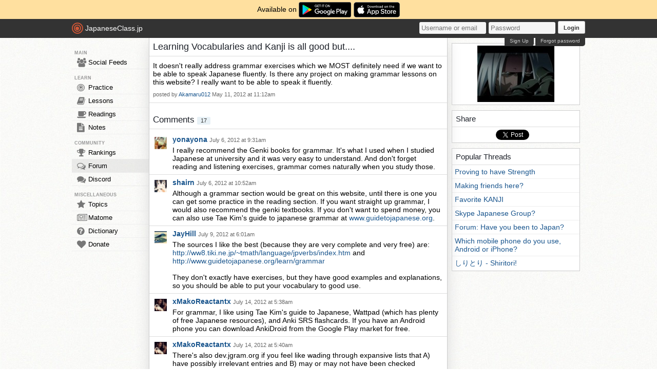

--- FILE ---
content_type: text/html; charset=utf-8
request_url: https://japaneseclass.jp/forum/thread/434
body_size: 6272
content:
<!DOCTYPE html><html><head><!-- Google tag (gtag.js)--><script async src="https://www.googletagmanager.com/gtag/js?id=G-DNG93ZD7P1" type="bd128f9a13b85cc2731ba28f-text/javascript"></script><script type="bd128f9a13b85cc2731ba28f-text/javascript">window.dataLayer = window.dataLayer || [];
function gtag(){dataLayer.push(arguments);}
gtag('js', new Date());
gtag('config', 'G-DNG93ZD7P1');
</script><link rel="dns-prefetch" href="https://cdn.japaneseclass.jp"><meta charset="utf-8"><!-- verification codes--><meta name="y_key" content="eed5acc5360ba626"><meta name="google-site-verification" content="NU4y71Mg9hLhJZ31r1wKR84zgXB4L_2q5v5SbfJZSHA"><meta name="msvalidate.01" content="D65BDFC535FC6BCAE927F1843D4FE9AA"><meta name="p:domain_verify" content="f137121c58fd97ae65c72aac1730cb14"><meta property="fb:app_id" content="246148497593"><meta property="og:app_id" content="246148497593"><meta name="alexaVerifyID" content="kL7SN9uSdZWpRmxoRxtZLFIRfHI"><meta name="viewport" content="initial-scale=1,maximum-scale=1,user-scalable=no"><!--if lt IE 9<script type="text/javascript" src="http://cdnjs.cloudflare.com/ajax/libs/html5shiv/3.7/html5shiv-printshiv.min.js"></script>
<script type="text/javascript" src="http://cdnjs.cloudflare.com/ajax/libs/es5-shim/3.4.0/es5-sham.min.js"></script>
<script type="text/javascript" src="http://cdnjs.cloudflare.com/ajax/libs/es5-shim/4.1.0/es5-sham.min.js"></script>
<script type="text/javascript" src="http://cdnjs.cloudflare.com/ajax/libs/selectivizr/1.0.2/selectivizr-min.js"></script>
<script type="text/javascript" src="http://cdnjs.cloudflare.com/ajax/libs/json2/20130526/json2.min.js"></script>
<sciprt type="text/javascript" src="http://cdnjs.cloudflare.com/ajax/libs/placeholders/3.0.2/placeholders.js"></script>
--><link rel="shortcut icon" href="https://cdn.japaneseclass.jp/assets/favicon.ico" type="image/x-icon"><link rel="icon" href="https://cdn.japaneseclass.jp/assets/favicon.ico" sizes="32x32"><link rel="stylesheet" type="text/css" href="https://cdn.japaneseclass.jp/build/stylus/base.css?ver=835"><!--!{ads.print(user, 'popupunder')}--><script type="bd128f9a13b85cc2731ba28f-text/javascript" src="//connect.facebook.net/en_US/all.js"></script><script type="bd128f9a13b85cc2731ba28f-text/javascript">var bian = bian || {};
bian.user = null;
bian.isBot = false;
bian.tempUser = null;
bian.quests = null;
bian.constants = {"LEVEL_REQUIREMENTS":{"1":0,"2":4000,"3":12000,"4":27000,"5":52000,"6":97000,"7":170000,"8":270000,"9":380000}};
var jcjp = {
  gap: 1767847931522 - Date.now(),
  now: 1767847931522
};

</script><meta name="verify-admitad" content="0f23a69571"><title>Learning Vocabularies and Kanji is all good but.... - JapaneseClass.jp</title></head><body><div class="body-wrapper"><div class="announcement">Available on <a href="https://play.google.com/store/apps/details?id=com.japaneseclass" target="_blank"><img class="middle" height="30" src="/images/logos/google-play.svg" alt="Google Play"></a><a class="ml5" href="https://apps.apple.com/us/app/japaneseclass-jp/id1606083467" target="_blank"><img class="middle" height="30" src="/images/logos/app-store.svg" alt="App Store"></a></div><div class="body has-announcement"><div id="fb-root"> </div><header><div id="header"><a class="logo" href="/"><i class="logo-circle fa fa-bullseye fa-5x"></i><span class="jcjp">JapaneseClass.jp</span><!--img(src='/assets/images/jcjp-logo.png')--></a><div class="pull-right right-head login-form"><form action="/auth/login" method="post"><input class="login-input" type="text" placeholder="Username or email" name="username"><input class="login-input" type="password" placeholder="Password" name="password"><button type="submit">Login</button></form><div class="under-header-link forgot-link pull-right">Forgot password</div><div class="under-header-link pull-right mr3" id="react-signup-link"></div></div></div></header><div class="wrapper"><nav><ul id="nav"><li class="header_li_menu">MAIN</li><li class="menu-feeds"><a href="/feeds"><i class="fa fa-group fa-lg"></i>Social Feeds</a></li><li class="header_li_menu">LEARN</li><li class="menu-practice"><a href="/practice"> <i class="fa fa-bullseye fa-lg"></i>Practice</a></li><li class="menu-lessons"><a href="/lessons"><i class="fa fa-book fa-lg"></i>Lessons</a></li><li class="menu-readings"><a href="/readings/list/h"><i class="fa fa-coffee fa-lg"></i>Readings</a></li><li class="menu-notes"><a href="/notes"><i class="fa fa-file-text fa-lg"></i>Notes</a></li><li class="header_li_menu">COMMUNITY</li><li class="menu-ranking"><a href="/user/ranking"><i class="fa fa-trophy fa-lg"></i>Rankings</a></li><li class="menu-forum menu-selected"><a href="/forum"><i class="fa fa-comments-o fa-lg"></i>Forum</a></li><li class="menu-chat"><a target="_blank" href="https://discord.com/invite/eXGtSpECUb"><!--a(href='/chat')--><i class="fa fa-comments fa-lg"></i>Discord</a></li><!--li.header_li_menu GAME--><!--li: a()i.fa.fa-sun.fa-lg
| Avatar--><li class="header_li_menu">MISCELLANEOUS</li><li class="menu-trends"><a href="/trends/list/all"><i class="fa fa-star fa-lg"></i>Topics</a></li><li><a href="/matome"><i class="fa fa-newspaper-o fa-lg"></i>Matome</a></li><li><a href="/dictionary"><i class="fa fa-question-circle fa-lg"></i>Dictionary</a></li><li class="mb30"><a href="/donate"><i class="fa fa-heart fa-lg"></i>Donate</a></li></ul></nav><div id="content"><div id="thread"><div><h1>Learning Vocabularies and Kanji is all good but....</h1><div class="thread material clearfix">It doesn't really address grammar exercises which we MOST definitely need if we want to be able to speak Japanese fluently. Is there any project on making grammar lessons on this website? I really want to be able to speak it fluently.<div class="info_data_no_italic info"> posted by <a href="/user/statistics/18153">Akamaru012</a> <span class="info_data_no_italic post-timestamp tip" data-unixtime="1336702378" title="May 11th 2012, 11:12 am" data-gravity="s">May 11, 2012 at 11:12am</span></div></div></div><br><h2 class="comments">Comments <span class="item light">17</span></h2><div id="reply-list"><ul class="list replies"><li class="reply feed-box"><a class="feed-thumb-img" href="/user/statistics/28066"><img class="thumb-s thumb list-thumb" src="https://cdn.japaneseclass.jp/assets/upload/yonayona_dp.jpg" alt="yonayona"></a><div class="feed-text-box"><div class="feed-header"><strong><a class="name" href="/user/statistics/28066">yonayona </a></strong><span class="post-time"><span class="info_data_no_italic post-timestamp tip" data-unixtime="1341534667" title="July 6th 2012, 9:31 am" data-gravity="s">July 6, 2012 at 9:31am</span></span></div><div class="feed-content">I really recommend the Genki books for grammar. It's what I used when I studied Japanese at university and it was very easy to understand. And don't forget reading and listening exercises, grammar comes naturally when you study those.</div></div></li><li class="reply feed-box"><a class="feed-thumb-img" href="/user/statistics/26513"><img class="thumb-s thumb list-thumb" src="https://cdn.japaneseclass.jp/assets/upload/shairn_dp.jpg" alt="shairn"></a><div class="feed-text-box"><div class="feed-header"><strong><a class="name" href="/user/statistics/26513">shairn </a></strong><span class="post-time"><span class="info_data_no_italic post-timestamp tip" data-unixtime="1341539523" title="July 6th 2012, 10:52 am" data-gravity="s">July 6, 2012 at 10:52am</span></span></div><div class="feed-content">Although a grammar section would be great on this website, until there is one you can get some practice in the reading section. If you want straight up grammar, I would also recommend the genki textbooks. If you don't want to spend money, you can also use Tae Kim's guide to japanese grammar at <a href="http://www.guidetojapanese.org" target="_blank">www.guidetojapanese.org</a>.</div></div></li><li class="reply feed-box"><a class="feed-thumb-img" href="/user/statistics/28117"><img class="thumb-s thumb list-thumb" src="https://cdn.japaneseclass.jp/assets/upload/JayHill_dp.jpg" alt="JayHill"></a><div class="feed-text-box"><div class="feed-header"><strong><a class="name" href="/user/statistics/28117">JayHill </a></strong><span class="post-time"><span class="info_data_no_italic post-timestamp tip" data-unixtime="1341781282" title="July 9th 2012, 6:01 am" data-gravity="s">July 9, 2012 at 6:01am</span></span></div><div class="feed-content">The sources I like the best (because they are very complete and very free) are:<br />
<a href="http://ww8.tiki.ne.jp/~tmath/language/jpverbs/index.htm" target="_blank">http://ww8.tiki.ne.jp/~tmath/language/jpverbs/index.htm</a> and<br />
<a href="http://www.guidetojapanese.org/learn/grammar" target="_blank">http://www.guidetojapanese.org/learn/grammar</a><br />
<br />
They don't exactly have exercises, but they have good examples and explanations, so you should be able to put your vocabulary to good use.</div></div></li><li class="reply feed-box"><a class="feed-thumb-img" href="/user/statistics/19765"><img class="thumb-s thumb list-thumb" src="https://cdn.japaneseclass.jp/assets/upload/xMakoReactantx_dp.jpg" alt="xMakoReactantx"></a><div class="feed-text-box"><div class="feed-header"><strong><a class="name" href="/user/statistics/19765">xMakoReactantx </a></strong><span class="post-time"><span class="info_data_no_italic post-timestamp tip" data-unixtime="1342211912" title="July 14th 2012, 5:38 am" data-gravity="s">July 14, 2012 at 5:38am</span></span></div><div class="feed-content">For grammar, I like using Tae Kim's guide to Japanese, Wattpad (which has plenty of free Japanese resources), and Anki SRS flashcards. If you have an Android phone you can download AnkiDroid from the Google Play market for free.</div></div></li><li class="reply feed-box"><a class="feed-thumb-img" href="/user/statistics/19765"><img class="thumb-s thumb list-thumb" src="https://cdn.japaneseclass.jp/assets/upload/xMakoReactantx_dp.jpg" alt="xMakoReactantx"></a><div class="feed-text-box"><div class="feed-header"><strong><a class="name" href="/user/statistics/19765">xMakoReactantx </a></strong><span class="post-time"><span class="info_data_no_italic post-timestamp tip" data-unixtime="1342212007" title="July 14th 2012, 5:40 am" data-gravity="s">July 14, 2012 at 5:40am</span></span></div><div class="feed-content">There's also dev.jgram.org if you feel like wading through expansive lists that A) have possibly irrelevant entries and B) may or may not have been checked </div></div></li><li class="reply feed-box"><a class="feed-thumb-img" href="/user/statistics/14623"><img class="thumb-s thumb list-thumb" src="https://cdn.japaneseclass.jp/assets/upload/Nahizu_dp.jpg" alt="Nahizu"></a><div class="feed-text-box"><div class="feed-header"><strong><a class="name" href="/user/statistics/14623">Nahizu </a></strong><span class="post-time"><span class="info_data_no_italic post-timestamp tip" data-unixtime="1342607148" title="July 18th 2012, 7:25 pm" data-gravity="s">July 18, 2012 at 7:25pm</span></span></div><div class="feed-content">to be able to learn a language, one must listen and getting used to it. i suggest watching japanese movie or anime can be a good way to learn the language besides learning it formally.</div></div></li><li class="reply feed-box"><a class="feed-thumb-img" href="/user/statistics/20210"><img class="thumb-s thumb list-thumb" src="https://cdn.japaneseclass.jp/assets/upload/JamesCarswell_dp.jpg" alt="JamesCarswell"></a><div class="feed-text-box"><div class="feed-header"><strong><a class="name" href="/user/statistics/20210">JamesCarswell </a></strong><span class="post-time"><span class="info_data_no_italic post-timestamp tip" data-unixtime="1342917533" title="July 22nd 2012, 9:38 am" data-gravity="s">July 22, 2012 at 9:38am</span></span></div><div class="feed-content">Anime doesn't really teach you much though =P Only ばか,うるさい ,おにーーーちゃん！！　きさま、おれ　and some other stuff hahaha</div></div></li><li class="reply feed-box"><a class="feed-thumb-img" href="/user/statistics/5417"><img class="thumb-s thumb list-thumb" src="https://cdn.japaneseclass.jp/assets/upload/Medyrius_dp.jpg" alt="Medyrius"></a><div class="feed-text-box"><div class="feed-header"><strong><a class="name" href="/user/statistics/5417">Medyrius </a></strong><span class="post-time"><span class="info_data_no_italic post-timestamp tip" data-unixtime="1342972792" title="July 23rd 2012, 12:59 am" data-gravity="s">July 23, 2012 at 12:59am</span></span></div><div class="feed-content">I'm sorry James-san but I must disagree with that ^^<br />
Not japanese only, but every language is learnt faster with a listening support... The fact is most people watch subbed anime and don't pay attention to the listening itself, but those who really pay attention to it can learn a lot more that just those few casual words...</div></div></li><li class="reply feed-box"><a class="feed-thumb-img" href="/user/statistics/18153"><img class="thumb-s thumb list-thumb" src="https://cdn.japaneseclass.jp/assets/upload/Akamaru012_dp.jpg" alt="Akamaru012"></a><div class="feed-text-box"><div class="feed-header"><strong><a class="name" href="/user/statistics/18153">Akamaru012 </a></strong><span class="post-time"><span class="info_data_no_italic post-timestamp tip" data-unixtime="1342986977" title="July 23rd 2012, 4:56 am" data-gravity="s">July 23, 2012 at 4:56am</span></span></div><div class="feed-content">Thanks for all the replies. I'll check out those sites you guys mentioned.<br />
<br />
As for the Genki book, it's a good book for beginners, though personally I think it's too slow for my taste. But then again maybe it's just me :P<br />
<br />
As for watching anime and movies, they're a good tool to use to listen because they're being spoken by native Japanese. But until you build up enough vocabularies, you won't learn much. I remember trying to learn Japanese through watching anime and boy I didn't learn much from it until I build up more vocabularies.</div></div></li><li class="reply feed-box"><a class="feed-thumb-img" href="/user/statistics/29159"><img class="thumb-s thumb list-thumb" src="//www.gravatar.com/avatar/9046b27d5117964584f54524c2d3d22c?s=50&amp;d=https%3A%2F%2Fcdn.japaneseclass.jp%2Fassets%2Fupload%2Funknown.jpg" alt="kaleb_zero"></a><div class="feed-text-box"><div class="feed-header"><strong><a class="name" href="/user/statistics/29159">kaleb_zero </a></strong><span class="post-time"><span class="info_data_no_italic post-timestamp tip" data-unixtime="1343232695" title="July 26th 2012, 1:11 am" data-gravity="s">July 26, 2012 at 1:11am</span></span></div><div class="feed-content">I really recommend the set of courses at <a href="http://www.YesJapan.com" target="_blank">http://www.YesJapan.com</a>.  One huge advantage of the YJ course is that pretty much everything can be listened to by native speakers - every example sentence, vocabulary, grammar example, and reading comprehension exercise can be played.</div></div></li><li class="reply feed-box"><a class="feed-thumb-img" href="/user/statistics/19765"><img class="thumb-s thumb list-thumb" src="https://cdn.japaneseclass.jp/assets/upload/xMakoReactantx_dp.jpg" alt="xMakoReactantx"></a><div class="feed-text-box"><div class="feed-header"><strong><a class="name" href="/user/statistics/19765">xMakoReactantx </a></strong><span class="post-time"><span class="info_data_no_italic post-timestamp tip" data-unixtime="1343501311" title="July 29th 2012, 3:48 am" data-gravity="s">July 29, 2012 at 3:48am</span></span></div><div class="feed-content">What's better to pick up speech patterns and sentences?  Anime or streamed TV?</div></div></li><li class="reply feed-box"><a class="feed-thumb-img" href="/user/statistics/26513"><img class="thumb-s thumb list-thumb" src="https://cdn.japaneseclass.jp/assets/upload/shairn_dp.jpg" alt="shairn"></a><div class="feed-text-box"><div class="feed-header"><strong><a class="name" href="/user/statistics/26513">shairn </a></strong><span class="post-time"><span class="info_data_no_italic post-timestamp tip" data-unixtime="1343517312" title="July 29th 2012, 8:15 am" data-gravity="s">July 29, 2012 at 8:15am</span></span></div><div class="feed-content">Definitely TV. Voice actors rarely speak as they would casually.</div></div></li><li class="reply feed-box"><a class="feed-thumb-img" href="/user/statistics/5417"><img class="thumb-s thumb list-thumb" src="https://cdn.japaneseclass.jp/assets/upload/Medyrius_dp.jpg" alt="Medyrius"></a><div class="feed-text-box"><div class="feed-header"><strong><a class="name" href="/user/statistics/5417">Medyrius </a></strong><span class="post-time"><span class="info_data_no_italic post-timestamp tip" data-unixtime="1343601136" title="July 30th 2012, 7:32 am" data-gravity="s">July 30, 2012 at 7:32am</span></span></div><div class="feed-content">Anime speech sounds a little childish and it's very casual sometimes... Better not use it if you're to speak jap in official environments...<br />
<br />
I definitely prefer it though ^^</div></div></li><li class="reply feed-box"><a class="feed-thumb-img" href="/user/statistics/30130"><img class="thumb-s thumb list-thumb" src="https://cdn.japaneseclass.jp/assets/upload/SloanAkira_dp.jpg" alt="SloanAkira"></a><div class="feed-text-box"><div class="feed-header"><strong><a class="name" href="/user/statistics/30130">SloanAkira </a></strong><span class="post-time"><span class="info_data_no_italic post-timestamp tip" data-unixtime="1346174792" title="August 29th 2012, 2:26 am" data-gravity="s">August 29, 2012 at 2:26am</span></span></div><div class="feed-content">I really dont like the genki books. At first it's cool. But then it got lazy in the chapters and doesn't list conjugation rules. Better for you to write down conjugation rules and post on your wall. All at once to see. I learn grammar this way.φ(．．;)BYE~~~~~★</div></div></li><li class="reply feed-box"><a class="feed-thumb-img" href="/user/statistics/30140"><img class="thumb-s thumb list-thumb" src="https://cdn.japaneseclass.jp/assets/upload/Kurizu208_dp.jpg" alt="Kurizu208"></a><div class="feed-text-box"><div class="feed-header"><strong><a class="name" href="/user/statistics/30140">Kurizu208 </a></strong><span class="post-time"><span class="info_data_no_italic post-timestamp tip" data-unixtime="1346178995" title="August 29th 2012, 3:36 am" data-gravity="s">August 29, 2012 at 3:36am</span></span></div><div class="feed-content">I recommend the new second edition books. They teach stuff soooo much better.</div></div></li><li class="reply feed-box"><a class="feed-thumb-img" href="/user/statistics/30224"><img class="thumb-s thumb list-thumb" src="https://cdn.japaneseclass.jp/assets/upload/Bren_dp.jpg" alt="Bren"></a><div class="feed-text-box"><div class="feed-header"><strong><a class="name" href="/user/statistics/30224">Bren </a></strong><span class="post-time"><span class="info_data_no_italic post-timestamp tip" data-unixtime="1346357835" title="August 31st 2012, 5:17 am" data-gravity="s">August 31, 2012 at 5:17am</span></span></div><div class="feed-content">Instead of anime, why not watch drama? It's very close to how Japanese is really used. </div></div></li><li class="reply feed-box"><a class="feed-thumb-img" href="/user/statistics/29961"><img class="thumb-s thumb list-thumb" src="https://cdn.japaneseclass.jp/assets/upload/Midenhall_dp.jpg" alt="Midenhall"></a><div class="feed-text-box"><div class="feed-header"><strong><a class="name" href="/user/statistics/29961">Midenhall </a></strong><span class="post-time"><span class="info_data_no_italic post-timestamp tip" data-unixtime="1346484002" title="September 1st 2012, 4:20 pm" data-gravity="s">September 1, 2012 at 4:20pm</span></span></div><div class="feed-content">Speaking of drama, I recommend "Yuusha Yoshihiko To Maou No Shiro" if you like [low-budget] comedy-dramas (Note: contains a bit of sexual humor). You will get the most out of this if you have played or have some knowledge on Dragon Quest RPG series by Square-Enix, as it is a DQ parody. My avatar comes from this TV Drama :P </div></div></li></ul><!--.paginationul.paging-bottom
--></div></div></div><div id="info"><div class="box_top p4 center fs7"><img class="main-thumb" src="https://cdn.japaneseclass.jp/assets/upload/Akamaru012_pp.jpg" alt="Akamaru012"></div><div class="box"><h2>Share</h2><div class="clearfix p5 pb2"><div class="pull-left w75 center"><div class="fb-like" data-href="https://japaneseclass.jp/forum/thread/434" data-layout="box_count" data-action="like" data-show-faces="true" data-share="false"></div></div><div class="pull-left w75 center"><div class="g-plus" data-action="share" data-annotation="vertical-bubble" data-height="60"></div></div><div class="pull-left w75 center"><a class="twitter-share-button" href="https://twitter.com/share" data-via="jcjp" data-count="vertical" data-url="https://japaneseclass.jp/forum/thread/434">Twitter</a></div><script type="bd128f9a13b85cc2731ba28f-text/javascript">// twitter
!function(d,s,id){var js,fjs=d.getElementsByTagName(s)[0],p=/^http:/.test(d.location)?'http':'https';if(!d.getElementById(id)){js=d.createElement(s);js.id=id;js.src=p+'://platform.twitter.com/widgets.js';fjs.parentNode.insertBefore(js,fjs);}}(document, 'script', 'twitter-wjs');

// Google+
(function() {
	var po = document.createElement('script'); po.type = 'text/javascript'; po.async = true;
	po.src = 'https://apis.google.com/js/platform.js';
	var s = document.getElementsByTagName('script')[0]; s.parentNode.insertBefore(po, s);
})();

// Facebook
(function(d, s, id) {
	var js, fjs = d.getElementsByTagName(s)[0];
	if (d.getElementById(id)) return;
	js = d.createElement(s); js.id = id;
	js.src = "//connect.facebook.net/en_US/all.js#xfbml=1&appId=246148497593";
	fjs.parentNode.insertBefore(js, fjs);
}(document, 'script', 'facebook-jssdk'));</script></div></div><div class="box level_chapters"><h2>Popular Threads</h2><ul><li><a href="/forum/thread/86">Proving to have Strength</a></li><li><a href="/forum/thread/413">Making friends here?</a></li><li><a href="/forum/thread/462">Favorite KANJI</a></li><li><a href="/forum/thread/1114">Skype Japanese Group?</a></li><li><a href="/forum/thread/1179">Forum: Have you been to Japan? </a></li><li><a href="/forum/thread/1443">Which mobile phone do you use, Android or iPhone?</a></li><li><a href="/forum/thread/1449">しりとり - Shiritori!</a></li></ul></div></div></div><script type="bd128f9a13b85cc2731ba28f-text/javascript" src="https://cdn.japaneseclass.jp/build/javascripts/misc.js?ver=25" charset="utf-8"></script><script type="bd128f9a13b85cc2731ba28f-text/javascript" src="https://cdn.japaneseclass.jp/build/javascripts/vendor.js?ver=25" charset="utf-8"></script><script type="bd128f9a13b85cc2731ba28f-text/javascript" src="https://cdn.japaneseclass.jp/build/javascripts/jcjp.js?ver=25" charset="utf-8"></script></div></div><script src="/cdn-cgi/scripts/7d0fa10a/cloudflare-static/rocket-loader.min.js" data-cf-settings="bd128f9a13b85cc2731ba28f-|49" defer></script><script defer src="https://static.cloudflareinsights.com/beacon.min.js/vcd15cbe7772f49c399c6a5babf22c1241717689176015" integrity="sha512-ZpsOmlRQV6y907TI0dKBHq9Md29nnaEIPlkf84rnaERnq6zvWvPUqr2ft8M1aS28oN72PdrCzSjY4U6VaAw1EQ==" data-cf-beacon='{"version":"2024.11.0","token":"74ae594235224e74a0b7b25d0f259388","r":1,"server_timing":{"name":{"cfCacheStatus":true,"cfEdge":true,"cfExtPri":true,"cfL4":true,"cfOrigin":true,"cfSpeedBrain":true},"location_startswith":null}}' crossorigin="anonymous"></script>
</body></html>

--- FILE ---
content_type: text/html; charset=utf-8
request_url: https://accounts.google.com/o/oauth2/postmessageRelay?parent=https%3A%2F%2Fjapaneseclass.jp&jsh=m%3B%2F_%2Fscs%2Fabc-static%2F_%2Fjs%2Fk%3Dgapi.lb.en.OE6tiwO4KJo.O%2Fd%3D1%2Frs%3DAHpOoo_Itz6IAL6GO-n8kgAepm47TBsg1Q%2Fm%3D__features__
body_size: 161
content:
<!DOCTYPE html><html><head><title></title><meta http-equiv="content-type" content="text/html; charset=utf-8"><meta http-equiv="X-UA-Compatible" content="IE=edge"><meta name="viewport" content="width=device-width, initial-scale=1, minimum-scale=1, maximum-scale=1, user-scalable=0"><script src='https://ssl.gstatic.com/accounts/o/2580342461-postmessagerelay.js' nonce="1Gghk3CBXxvbgb--gNQHMg"></script></head><body><script type="text/javascript" src="https://apis.google.com/js/rpc:shindig_random.js?onload=init" nonce="1Gghk3CBXxvbgb--gNQHMg"></script></body></html>

--- FILE ---
content_type: application/javascript
request_url: https://cdn.japaneseclass.jp/build/javascripts/misc.js?ver=25
body_size: 109604
content:
/*! For license information please see misc.js.LICENSE.txt */
!function(){var e={26502:function(e,n,r){var a,o;!function(){var i={version:"3.5.17"},s=[].slice,d3_array=function(e){return s.call(e)},u=this.document;function d3_documentElement(e){return e&&(e.ownerDocument||e.document||e).documentElement}function d3_window(e){return e&&(e.ownerDocument&&e.ownerDocument.defaultView||e.document&&e||e.defaultView)}if(u)try{d3_array(u.documentElement.childNodes)[0].nodeType}catch(Ut){d3_array=function(e){for(var n=e.length,r=new Array(n);n--;)r[n]=e[n];return r}}if(Date.now||(Date.now=function(){return+new Date}),u)try{u.createElement("DIV").style.setProperty("opacity",0,"")}catch(qt){var l=this.Element.prototype,c=l.setAttribute,d=l.setAttributeNS,f=this.CSSStyleDeclaration.prototype,h=f.setProperty;l.setAttribute=function(e,n){c.call(this,e,n+"")},l.setAttributeNS=function(e,n,r){d.call(this,e,n,r+"")},f.setProperty=function(e,n,r){h.call(this,e,n+"",r)}}function d3_ascending(e,n){return e<n?-1:e>n?1:e>=n?0:NaN}function d3_number(e){return null===e?NaN:+e}function d3_numeric(e){return!isNaN(e)}function d3_bisector(e){return{left:function(n,r,a,o){for(arguments.length<3&&(a=0),arguments.length<4&&(o=n.length);a<o;){var i=a+o>>>1;e(n[i],r)<0?a=i+1:o=i}return a},right:function(n,r,a,o){for(arguments.length<3&&(a=0),arguments.length<4&&(o=n.length);a<o;){var i=a+o>>>1;e(n[i],r)>0?o=i:a=i+1}return a}}}i.ascending=d3_ascending,i.descending=function(e,n){return n<e?-1:n>e?1:n>=e?0:NaN},i.min=function(e,n){var r,a,o=-1,i=e.length;if(1===arguments.length){for(;++o<i;)if(null!=(a=e[o])&&a>=a){r=a;break}for(;++o<i;)null!=(a=e[o])&&r>a&&(r=a)}else{for(;++o<i;)if(null!=(a=n.call(e,e[o],o))&&a>=a){r=a;break}for(;++o<i;)null!=(a=n.call(e,e[o],o))&&r>a&&(r=a)}return r},i.max=function(e,n){var r,a,o=-1,i=e.length;if(1===arguments.length){for(;++o<i;)if(null!=(a=e[o])&&a>=a){r=a;break}for(;++o<i;)null!=(a=e[o])&&a>r&&(r=a)}else{for(;++o<i;)if(null!=(a=n.call(e,e[o],o))&&a>=a){r=a;break}for(;++o<i;)null!=(a=n.call(e,e[o],o))&&a>r&&(r=a)}return r},i.extent=function(e,n){var r,a,o,i=-1,s=e.length;if(1===arguments.length){for(;++i<s;)if(null!=(a=e[i])&&a>=a){r=o=a;break}for(;++i<s;)null!=(a=e[i])&&(r>a&&(r=a),o<a&&(o=a))}else{for(;++i<s;)if(null!=(a=n.call(e,e[i],i))&&a>=a){r=o=a;break}for(;++i<s;)null!=(a=n.call(e,e[i],i))&&(r>a&&(r=a),o<a&&(o=a))}return[r,o]},i.sum=function(e,n){var r,a=0,o=e.length,i=-1;if(1===arguments.length)for(;++i<o;)d3_numeric(r=+e[i])&&(a+=r);else for(;++i<o;)d3_numeric(r=+n.call(e,e[i],i))&&(a+=r);return a},i.mean=function(e,n){var r,a=0,o=e.length,i=-1,s=o;if(1===arguments.length)for(;++i<o;)d3_numeric(r=d3_number(e[i]))?a+=r:--s;else for(;++i<o;)d3_numeric(r=d3_number(n.call(e,e[i],i)))?a+=r:--s;if(s)return a/s},i.quantile=function(e,n){var r=(e.length-1)*n+1,a=Math.floor(r),o=+e[a-1],i=r-a;return i?o+i*(e[a]-o):o},i.median=function(e,n){var r,a=[],o=e.length,s=-1;if(1===arguments.length)for(;++s<o;)d3_numeric(r=d3_number(e[s]))&&a.push(r);else for(;++s<o;)d3_numeric(r=d3_number(n.call(e,e[s],s)))&&a.push(r);if(a.length)return i.quantile(a.sort(d3_ascending),.5)},i.variance=function(e,n){var r,a,o=e.length,i=0,s=0,u=-1,l=0;if(1===arguments.length)for(;++u<o;)d3_numeric(r=d3_number(e[u]))&&(s+=(a=r-i)*(r-(i+=a/++l)));else for(;++u<o;)d3_numeric(r=d3_number(n.call(e,e[u],u)))&&(s+=(a=r-i)*(r-(i+=a/++l)));if(l>1)return s/(l-1)},i.deviation=function(){var e=i.variance.apply(this,arguments);return e?Math.sqrt(e):e};var _=d3_bisector(d3_ascending);function d3_transposeLength(e){return e.length}i.bisectLeft=_.left,i.bisect=i.bisectRight=_.right,i.bisector=function(e){return d3_bisector(1===e.length?function(n,r){return d3_ascending(e(n),r)}:e)},i.shuffle=function(e,n,r){(i=arguments.length)<3&&(r=e.length,i<2&&(n=0));for(var a,o,i=r-n;i;)o=Math.random()*i--|0,a=e[i+n],e[i+n]=e[o+n],e[o+n]=a;return e},i.permute=function(e,n){for(var r=n.length,a=new Array(r);r--;)a[r]=e[n[r]];return a},i.pairs=function(e){for(var n=0,r=e.length-1,a=e[0],o=new Array(r<0?0:r);n<r;)o[n]=[a,a=e[++n]];return o},i.transpose=function(e){if(!(o=e.length))return[];for(var n=-1,r=i.min(e,d3_transposeLength),a=new Array(r);++n<r;)for(var o,s=-1,u=a[n]=new Array(o);++s<o;)u[s]=e[s][n];return a},i.zip=function(){return i.transpose(arguments)},i.keys=function(e){var n=[];for(var r in e)n.push(r);return n},i.values=function(e){var n=[];for(var r in e)n.push(e[r]);return n},i.entries=function(e){var n=[];for(var r in e)n.push({key:r,value:e[r]});return n},i.merge=function(e){for(var n,r,a,o=e.length,i=-1,s=0;++i<o;)s+=e[i].length;for(r=new Array(s);--o>=0;)for(n=(a=e[o]).length;--n>=0;)r[--s]=a[n];return r};var p=Math.abs;function d3_range_integerScale(e){for(var n=1;e*n%1;)n*=10;return n}function d3_class(e,n){for(var r in n)Object.defineProperty(e.prototype,r,{value:n[r],enumerable:!1})}function d3_Map(){this._=Object.create(null)}i.range=function(e,n,r){if(arguments.length<3&&(r=1,arguments.length<2&&(n=e,e=0)),(n-e)/r===1/0)throw new Error("infinite range");var a,o=[],i=d3_range_integerScale(p(r)),s=-1;if(e*=i,n*=i,(r*=i)<0)for(;(a=e+r*++s)>n;)o.push(a/i);else for(;(a=e+r*++s)<n;)o.push(a/i);return o},i.map=function(e,n){var r=new d3_Map;if(e instanceof d3_Map)e.forEach((function(e,n){r.set(e,n)}));else if(Array.isArray(e)){var a,o=-1,i=e.length;if(1===arguments.length)for(;++o<i;)r.set(o,e[o]);else for(;++o<i;)r.set(n.call(e,a=e[o],o),a)}else for(var s in e)r.set(s,e[s]);return r};function d3_map_escape(e){return"__proto__"===(e+="")||"\0"===e[0]?"\0"+e:e}function d3_map_unescape(e){return"\0"===(e+="")[0]?e.slice(1):e}function d3_map_has(e){return d3_map_escape(e)in this._}function d3_map_remove(e){return(e=d3_map_escape(e))in this._&&delete this._[e]}function d3_map_keys(){var e=[];for(var n in this._)e.push(d3_map_unescape(n));return e}function d3_map_size(){var e=0;for(var n in this._)++e;return e}function d3_map_empty(){for(var e in this._)return!1;return!0}function d3_Set(){this._=Object.create(null)}function d3_identity(e){return e}function d3_rebind(e,n,r){return function(){var a=r.apply(n,arguments);return a===n?e:a}}function d3_vendorSymbol(e,n){if(n in e)return n;n=n.charAt(0).toUpperCase()+n.slice(1);for(var r=0,a=g.length;r<a;++r){var o=g[r]+n;if(o in e)return o}}d3_class(d3_Map,{has:d3_map_has,get:function(e){return this._[d3_map_escape(e)]},set:function(e,n){return this._[d3_map_escape(e)]=n},remove:d3_map_remove,keys:d3_map_keys,values:function(){var e=[];for(var n in this._)e.push(this._[n]);return e},entries:function(){var e=[];for(var n in this._)e.push({key:d3_map_unescape(n),value:this._[n]});return e},size:d3_map_size,empty:d3_map_empty,forEach:function(e){for(var n in this._)e.call(this,d3_map_unescape(n),this._[n])}}),i.nest=function(){var e,n,r={},a=[],o=[];function map(o,i,s){if(s>=a.length)return n?n.call(r,i):e?i.sort(e):i;for(var u,l,c,d,f=-1,h=i.length,_=a[s++],p=new d3_Map;++f<h;)(d=p.get(u=_(l=i[f])))?d.push(l):p.set(u,[l]);return o?(l=o(),c=function(e,n){l.set(e,map(o,n,s))}):(l={},c=function(e,n){l[e]=map(o,n,s)}),p.forEach(c),l}return r.map=function(e,n){return map(n,e,0)},r.entries=function(e){return function entries(e,n){if(n>=a.length)return e;var r=[],i=o[n++];return e.forEach((function(e,a){r.push({key:e,values:entries(a,n)})})),i?r.sort((function(e,n){return i(e.key,n.key)})):r}(map(i.map,e,0),0)},r.key=function(e){return a.push(e),r},r.sortKeys=function(e){return o[a.length-1]=e,r},r.sortValues=function(n){return e=n,r},r.rollup=function(e){return n=e,r},r},i.set=function(e){var n=new d3_Set;if(e)for(var r=0,a=e.length;r<a;++r)n.add(e[r]);return n},d3_class(d3_Set,{has:d3_map_has,add:function(e){return this._[d3_map_escape(e+="")]=!0,e},remove:d3_map_remove,values:d3_map_keys,size:d3_map_size,empty:d3_map_empty,forEach:function(e){for(var n in this._)e.call(this,d3_map_unescape(n))}}),i.behavior={},i.rebind=function(e,n){for(var r,a=1,o=arguments.length;++a<o;)e[r=arguments[a]]=d3_rebind(e,n,n[r]);return e};var g=["webkit","ms","moz","Moz","o","O"];function d3_noop(){}function d3_dispatch(){}function d3_dispatch_event(e){var n=[],r=new d3_Map;function event(){for(var r,a=n,o=-1,i=a.length;++o<i;)(r=a[o].on)&&r.apply(this,arguments);return e}return event.on=function(a,o){var i,s=r.get(a);return arguments.length<2?s&&s.on:(s&&(s.on=null,n=n.slice(0,i=n.indexOf(s)).concat(n.slice(i+1)),r.remove(a)),o&&n.push(r.set(a,{on:o})),e)},event}function d3_eventPreventDefault(){i.event.preventDefault()}function d3_eventSource(){for(var e,n=i.event;e=n.sourceEvent;)n=e;return n}function d3_eventDispatch(e){for(var n=new d3_dispatch,r=0,a=arguments.length;++r<a;)n[arguments[r]]=d3_dispatch_event(n);return n.of=function(r,a){return function(o){try{var s=o.sourceEvent=i.event;o.target=e,i.event=o,n[o.type].apply(r,a)}finally{i.event=s}}},n}i.dispatch=function(){for(var e=new d3_dispatch,n=-1,r=arguments.length;++n<r;)e[arguments[n]]=d3_dispatch_event(e);return e},d3_dispatch.prototype.on=function(e,n){var r=e.indexOf("."),a="";if(r>=0&&(a=e.slice(r+1),e=e.slice(0,r)),e)return arguments.length<2?this[e].on(a):this[e].on(a,n);if(2===arguments.length){if(null==n)for(e in this)this.hasOwnProperty(e)&&this[e].on(a,null);return this}},i.event=null,i.requote=function(e){return e.replace(m,"\\$&")};var m=/[\\\^\$\*\+\?\|\[\]\(\)\.\{\}]/g,y={}.__proto__?function(e,n){e.__proto__=n}:function(e,n){for(var r in n)e[r]=n[r]};function d3_selection(e){return y(e,b),e}var d3_select=function(e,n){return n.querySelector(e)},d3_selectAll=function(e,n){return n.querySelectorAll(e)},d3_selectMatches=function(e,n){var r=e.matches||e[d3_vendorSymbol(e,"matchesSelector")];return(d3_selectMatches=function(e,n){return r.call(e,n)})(e,n)};"function"===typeof Sizzle&&(d3_select=function(e,n){return Sizzle(e,n)[0]||null},d3_selectAll=Sizzle,d3_selectMatches=Sizzle.matchesSelector),i.selection=function(){return i.select(u.documentElement)};var b=i.selection.prototype=[];function d3_selection_selector(e){return"function"===typeof e?e:function(){return d3_select(e,this)}}function d3_selection_selectorAll(e){return"function"===typeof e?e:function(){return d3_selectAll(e,this)}}b.select=function(e){var n,r,a,o,i=[];e=d3_selection_selector(e);for(var s=-1,u=this.length;++s<u;){i.push(n=[]),n.parentNode=(a=this[s]).parentNode;for(var l=-1,c=a.length;++l<c;)(o=a[l])?(n.push(r=e.call(o,o.__data__,l,s)),r&&"__data__"in o&&(r.__data__=o.__data__)):n.push(null)}return d3_selection(i)},b.selectAll=function(e){var n,r,a=[];e=d3_selection_selectorAll(e);for(var o=-1,i=this.length;++o<i;)for(var s=this[o],u=-1,l=s.length;++u<l;)(r=s[u])&&(a.push(n=d3_array(e.call(r,r.__data__,u,o))),n.parentNode=r);return d3_selection(a)};var k="http://www.w3.org/1999/xhtml",x={svg:"http://www.w3.org/2000/svg",xhtml:k,xlink:"http://www.w3.org/1999/xlink",xml:"http://www.w3.org/XML/1998/namespace",xmlns:"http://www.w3.org/2000/xmlns/"};function d3_selection_attr(e,n){return e=i.ns.qualify(e),null==n?e.local?function attrNullNS(){this.removeAttributeNS(e.space,e.local)}:function attrNull(){this.removeAttribute(e)}:"function"===typeof n?e.local?function attrFunctionNS(){var r=n.apply(this,arguments);null==r?this.removeAttributeNS(e.space,e.local):this.setAttributeNS(e.space,e.local,r)}:function attrFunction(){var r=n.apply(this,arguments);null==r?this.removeAttribute(e):this.setAttribute(e,r)}:e.local?function attrConstantNS(){this.setAttributeNS(e.space,e.local,n)}:function attrConstant(){this.setAttribute(e,n)}}function d3_collapse(e){return e.trim().replace(/\s+/g," ")}function d3_selection_classedRe(e){return new RegExp("(?:^|\\s+)"+i.requote(e)+"(?:\\s+|$)","g")}function d3_selection_classes(e){return(e+"").trim().split(/^|\s+/)}function d3_selection_classed(e,n){var r=(e=d3_selection_classes(e).map(d3_selection_classedName)).length;return"function"===typeof n?function classedFunction(){for(var a=-1,o=n.apply(this,arguments);++a<r;)e[a](this,o)}:function classedConstant(){for(var a=-1;++a<r;)e[a](this,n)}}function d3_selection_classedName(e){var n=d3_selection_classedRe(e);return function(r,a){if(o=r.classList)return a?o.add(e):o.remove(e);var o=r.getAttribute("class")||"";a?(n.lastIndex=0,n.test(o)||r.setAttribute("class",d3_collapse(o+" "+e))):r.setAttribute("class",d3_collapse(o.replace(n," ")))}}function d3_selection_style(e,n,r){return null==n?function styleNull(){this.style.removeProperty(e)}:"function"===typeof n?function styleFunction(){var a=n.apply(this,arguments);null==a?this.style.removeProperty(e):this.style.setProperty(e,a,r)}:function styleConstant(){this.style.setProperty(e,n,r)}}function d3_selection_property(e,n){return null==n?function propertyNull(){delete this[e]}:"function"===typeof n?function propertyFunction(){var r=n.apply(this,arguments);null==r?delete this[e]:this[e]=r}:function propertyConstant(){this[e]=n}}function d3_selection_creator(e){return"function"===typeof e?e:(e=i.ns.qualify(e)).local?function createNS(){return this.ownerDocument.createElementNS(e.space,e.local)}:function create(){var n=this.ownerDocument,r=this.namespaceURI;return r===k&&n.documentElement.namespaceURI===k?n.createElement(e):n.createElementNS(r,e)}}function d3_selectionRemove(){var e=this.parentNode;e&&e.removeChild(this)}function d3_selection_dataNode(e){return{__data__:e}}function d3_selection_filter(e){return function(){return d3_selectMatches(this,e)}}function d3_selection_sortComparator(e){return arguments.length||(e=d3_ascending),function(n,r){return n&&r?e(n.__data__,r.__data__):!n-!r}}function d3_selection_each(e,n){for(var r=0,a=e.length;r<a;r++)for(var o,i=e[r],s=0,u=i.length;s<u;s++)(o=i[s])&&n(o,s,r);return e}function d3_selection_enter(e){return y(e,w),e}i.ns={prefix:x,qualify:function(e){var n=e.indexOf(":"),r=e;return n>=0&&"xmlns"!==(r=e.slice(0,n))&&(e=e.slice(n+1)),x.hasOwnProperty(r)?{space:x[r],local:e}:e}},b.attr=function(e,n){if(arguments.length<2){if("string"===typeof e){var r=this.node();return(e=i.ns.qualify(e)).local?r.getAttributeNS(e.space,e.local):r.getAttribute(e)}for(n in e)this.each(d3_selection_attr(n,e[n]));return this}return this.each(d3_selection_attr(e,n))},b.classed=function(e,n){if(arguments.length<2){if("string"===typeof e){var r=this.node(),a=(e=d3_selection_classes(e)).length,o=-1;if(n=r.classList){for(;++o<a;)if(!n.contains(e[o]))return!1}else for(n=r.getAttribute("class");++o<a;)if(!d3_selection_classedRe(e[o]).test(n))return!1;return!0}for(n in e)this.each(d3_selection_classed(n,e[n]));return this}return this.each(d3_selection_classed(e,n))},b.style=function(e,n,r){var a=arguments.length;if(a<3){if("string"!==typeof e){for(r in a<2&&(n=""),e)this.each(d3_selection_style(r,e[r],n));return this}if(a<2){var o=this.node();return d3_window(o).getComputedStyle(o,null).getPropertyValue(e)}r=""}return this.each(d3_selection_style(e,n,r))},b.property=function(e,n){if(arguments.length<2){if("string"===typeof e)return this.node()[e];for(n in e)this.each(d3_selection_property(n,e[n]));return this}return this.each(d3_selection_property(e,n))},b.text=function(e){return arguments.length?this.each("function"===typeof e?function(){var n=e.apply(this,arguments);this.textContent=null==n?"":n}:null==e?function(){this.textContent=""}:function(){this.textContent=e}):this.node().textContent},b.html=function(e){return arguments.length?this.each("function"===typeof e?function(){var n=e.apply(this,arguments);this.innerHTML=null==n?"":n}:null==e?function(){this.innerHTML=""}:function(){this.innerHTML=e}):this.node().innerHTML},b.append=function(e){return e=d3_selection_creator(e),this.select((function(){return this.appendChild(e.apply(this,arguments))}))},b.insert=function(e,n){return e=d3_selection_creator(e),n=d3_selection_selector(n),this.select((function(){return this.insertBefore(e.apply(this,arguments),n.apply(this,arguments)||null)}))},b.remove=function(){return this.each(d3_selectionRemove)},b.data=function(e,n){var r,a,o=-1,i=this.length;if(!arguments.length){for(e=new Array(i=(r=this[0]).length);++o<i;)(a=r[o])&&(e[o]=a.__data__);return e}function bind(e,r){var a,o,i,c=e.length,d=r.length,f=Math.min(c,d),h=new Array(d),_=new Array(d),p=new Array(c);if(n){var g,m=new d3_Map,y=new Array(c);for(a=-1;++a<c;)(o=e[a])&&(m.has(g=n.call(o,o.__data__,a))?p[a]=o:m.set(g,o),y[a]=g);for(a=-1;++a<d;)(o=m.get(g=n.call(r,i=r[a],a)))?!0!==o&&(h[a]=o,o.__data__=i):_[a]=d3_selection_dataNode(i),m.set(g,!0);for(a=-1;++a<c;)a in y&&!0!==m.get(y[a])&&(p[a]=e[a])}else{for(a=-1;++a<f;)o=e[a],i=r[a],o?(o.__data__=i,h[a]=o):_[a]=d3_selection_dataNode(i);for(;a<d;++a)_[a]=d3_selection_dataNode(r[a]);for(;a<c;++a)p[a]=e[a]}_.update=h,_.parentNode=h.parentNode=p.parentNode=e.parentNode,s.push(_),u.push(h),l.push(p)}var s=d3_selection_enter([]),u=d3_selection([]),l=d3_selection([]);if("function"===typeof e)for(;++o<i;)bind(r=this[o],e.call(r,r.parentNode.__data__,o));else for(;++o<i;)bind(r=this[o],e);return u.enter=function(){return s},u.exit=function(){return l},u},b.datum=function(e){return arguments.length?this.property("__data__",e):this.property("__data__")},b.filter=function(e){var n,r,a,o=[];"function"!==typeof e&&(e=d3_selection_filter(e));for(var i=0,s=this.length;i<s;i++){o.push(n=[]),n.parentNode=(r=this[i]).parentNode;for(var u=0,l=r.length;u<l;u++)(a=r[u])&&e.call(a,a.__data__,u,i)&&n.push(a)}return d3_selection(o)},b.order=function(){for(var e=-1,n=this.length;++e<n;)for(var r,a=this[e],o=a.length-1,i=a[o];--o>=0;)(r=a[o])&&(i&&i!==r.nextSibling&&i.parentNode.insertBefore(r,i),i=r);return this},b.sort=function(e){e=d3_selection_sortComparator.apply(this,arguments);for(var n=-1,r=this.length;++n<r;)this[n].sort(e);return this.order()},b.each=function(e){return d3_selection_each(this,(function(n,r,a){e.call(n,n.__data__,r,a)}))},b.call=function(e){var n=d3_array(arguments);return e.apply(n[0]=this,n),this},b.empty=function(){return!this.node()},b.node=function(){for(var e=0,n=this.length;e<n;e++)for(var r=this[e],a=0,o=r.length;a<o;a++){var i=r[a];if(i)return i}return null},b.size=function(){var e=0;return d3_selection_each(this,(function(){++e})),e};var w=[];function d3_selection_enterInsertBefore(e){var n,r;return function(a,o,i){var s,u=e[i].update,l=u.length;for(i!=r&&(r=i,n=0),o>=n&&(n=o+1);!(s=u[n])&&++n<l;);return s}}function d3_selection_on(e,n,r){var a="__on"+e,o=e.indexOf("."),s=d3_selection_onListener;o>0&&(e=e.slice(0,o));var u=M.get(e);function onRemove(){var n=this[a];n&&(this.removeEventListener(e,n,n.$),delete this[a])}return u&&(e=u,s=d3_selection_onFilter),o?n?function onAdd(){var o=s(n,d3_array(arguments));onRemove.call(this),this.addEventListener(e,this[a]=o,o.$=r),o._=n}:onRemove:n?d3_noop:function removeAll(){var n,r=new RegExp("^__on([^.]+)"+i.requote(e)+"$");for(var a in this)if(n=a.match(r)){var o=this[a];this.removeEventListener(n[1],o,o.$),delete this[a]}}}i.selection.enter=d3_selection_enter,i.selection.enter.prototype=w,w.append=b.append,w.empty=b.empty,w.node=b.node,w.call=b.call,w.size=b.size,w.select=function(e){for(var n,r,a,o,i,s=[],u=-1,l=this.length;++u<l;){a=(o=this[u]).update,s.push(n=[]),n.parentNode=o.parentNode;for(var c=-1,d=o.length;++c<d;)(i=o[c])?(n.push(a[c]=r=e.call(o.parentNode,i.__data__,c,u)),r.__data__=i.__data__):n.push(null)}return d3_selection(s)},w.insert=function(e,n){return arguments.length<2&&(n=d3_selection_enterInsertBefore(this)),b.insert.call(this,e,n)},i.select=function(e){var n;return"string"===typeof e?(n=[d3_select(e,u)]).parentNode=u.documentElement:(n=[e]).parentNode=d3_documentElement(e),d3_selection([n])},i.selectAll=function(e){var n;return"string"===typeof e?(n=d3_array(d3_selectAll(e,u))).parentNode=u.documentElement:(n=d3_array(e)).parentNode=null,d3_selection([n])},b.on=function(e,n,r){var a=arguments.length;if(a<3){if("string"!==typeof e){for(r in a<2&&(n=!1),e)this.each(d3_selection_on(r,e[r],n));return this}if(a<2)return(a=this.node()["__on"+e])&&a._;r=!1}return this.each(d3_selection_on(e,n,r))};var M=i.map({mouseenter:"mouseover",mouseleave:"mouseout"});function d3_selection_onListener(e,n){return function(r){var a=i.event;i.event=r,n[0]=this.__data__;try{e.apply(this,n)}finally{i.event=a}}}function d3_selection_onFilter(e,n){var r=d3_selection_onListener(e,n);return function(e){var n=e.relatedTarget;n&&(n===this||8&n.compareDocumentPosition(this))||r.call(this,e)}}u&&M.forEach((function(e){"on"+e in u&&M.remove(e)}));var S,T=0;function d3_event_dragSuppress(e){var n=".dragsuppress-"+ ++T,r="click"+n,a=i.select(d3_window(e)).on("touchmove"+n,d3_eventPreventDefault).on("dragstart"+n,d3_eventPreventDefault).on("selectstart"+n,d3_eventPreventDefault);if(null==S&&(S=!("onselectstart"in e)&&d3_vendorSymbol(e.style,"userSelect")),S){var o=d3_documentElement(e).style,s=o[S];o[S]="none"}return function(e){if(a.on(n,null),S&&(o[S]=s),e){var off=function(){a.on(r,null)};a.on(r,(function(){d3_eventPreventDefault(),off()}),!0),setTimeout(off,0)}}}i.mouse=function(e){return d3_mousePoint(e,d3_eventSource())};var O=this.navigator&&/WebKit/.test(this.navigator.userAgent)?-1:0;function d3_mousePoint(e,n){n.changedTouches&&(n=n.changedTouches[0]);var r=e.ownerSVGElement||e;if(r.createSVGPoint){var a=r.createSVGPoint();if(O<0){var o=d3_window(e);if(o.scrollX||o.scrollY){var s=(r=i.select("body").append("svg").style({position:"absolute",top:0,left:0,margin:0,padding:0,border:"none"},"important"))[0][0].getScreenCTM();O=!(s.f||s.e),r.remove()}}return O?(a.x=n.pageX,a.y=n.pageY):(a.x=n.clientX,a.y=n.clientY),[(a=a.matrixTransform(e.getScreenCTM().inverse())).x,a.y]}var u=e.getBoundingClientRect();return[n.clientX-u.left-e.clientLeft,n.clientY-u.top-e.clientTop]}function d3_behavior_dragTouchId(){return i.event.changedTouches[0].identifier}i.touch=function(e,n,r){if(arguments.length<3&&(r=n,n=d3_eventSource().changedTouches),n)for(var a,o=0,i=n.length;o<i;++o)if((a=n[o]).identifier===r)return d3_mousePoint(e,a)},i.behavior.drag=function(){var e=d3_eventDispatch(drag,"drag","dragstart","dragend"),n=null,r=dragstart(d3_noop,i.mouse,d3_window,"mousemove","mouseup"),a=dragstart(d3_behavior_dragTouchId,i.touch,d3_identity,"touchmove","touchend");function drag(){this.on("mousedown.drag",r).on("touchstart.drag",a)}function dragstart(r,a,o,s,u){return function(){var l,c=this,d=i.event.target.correspondingElement||i.event.target,f=c.parentNode,h=e.of(c,arguments),_=0,p=r(),g=".drag"+(null==p?"":"-"+p),m=i.select(o(d)).on(s+g,moved).on(u+g,ended),y=d3_event_dragSuppress(d),b=a(f,p);function moved(){var e,n,r=a(f,p);r&&(e=r[0]-b[0],n=r[1]-b[1],_|=e|n,b=r,h({type:"drag",x:r[0]+l[0],y:r[1]+l[1],dx:e,dy:n}))}function ended(){a(f,p)&&(m.on(s+g,null).on(u+g,null),y(_),h({type:"dragend"}))}l=n?[(l=n.apply(c,arguments)).x-b[0],l.y-b[1]]:[0,0],h({type:"dragstart"})}}return drag.origin=function(e){return arguments.length?(n=e,drag):n},i.rebind(drag,e,"on")},i.touches=function(e,n){return arguments.length<2&&(n=d3_eventSource().touches),n?d3_array(n).map((function(n){var r=d3_mousePoint(e,n);return r.identifier=n.identifier,r})):[]};var A=1e-6,L=1e-12,P=Math.PI,I=2*P,R=I-A,C=P/2,D=P/180,E=180/P;function d3_sgn(e){return e>0?1:e<0?-1:0}function d3_cross2d(e,n,r){return(n[0]-e[0])*(r[1]-e[1])-(n[1]-e[1])*(r[0]-e[0])}function d3_acos(e){return e>1?0:e<-1?P:Math.acos(e)}function d3_asin(e){return e>1?C:e<-1?-C:Math.asin(e)}function d3_cosh(e){return((e=Math.exp(e))+1/e)/2}function d3_haversin(e){return(e=Math.sin(e/2))*e}var F=Math.SQRT2;i.interpolateZoom=function(e,n){var r,a,o=e[0],i=e[1],s=e[2],u=n[0],l=n[1],c=n[2],d=u-o,f=l-i,h=d*d+f*f;if(h<L)a=Math.log(c/s)/F,r=function(e){return[o+e*d,i+e*f,s*Math.exp(F*e*a)]};else{var _=Math.sqrt(h),p=(c*c-s*s+4*h)/(2*s*2*_),g=(c*c-s*s-4*h)/(2*c*2*_),m=Math.log(Math.sqrt(p*p+1)-p),y=Math.log(Math.sqrt(g*g+1)-g);a=(y-m)/F,r=function(e){var n=e*a,r=d3_cosh(m),u=s/(2*_)*(r*function d3_tanh(e){return((e=Math.exp(2*e))-1)/(e+1)}(F*n+m)-function d3_sinh(e){return((e=Math.exp(e))-1/e)/2}(m));return[o+u*d,i+u*f,s*r/d3_cosh(F*n+m)]}}return r.duration=1e3*a,r},i.behavior.zoom=function(){var e,n,r,a,o,s,l,c,d,f={x:0,y:0,k:1},h=[960,500],_=j,p=250,g=0,m="mousedown.zoom",y="mousemove.zoom",b="mouseup.zoom",k="touchstart.zoom",x=d3_eventDispatch(zoom,"zoomstart","zoom","zoomend");function zoom(e){e.on(m,mousedowned).on(z+".zoom",mousewheeled).on("dblclick.zoom",dblclicked).on(k,touchstarted)}function location(e){return[(e[0]-f.x)/f.k,(e[1]-f.y)/f.k]}function scaleTo(e){f.k=Math.max(_[0],Math.min(_[1],e))}function translateTo(e,n){n=function point(e){return[e[0]*f.k+f.x,e[1]*f.k+f.y]}(n),f.x+=e[0]-n[0],f.y+=e[1]-n[1]}function zoomTo(e,r,a,o){e.__chart__={x:f.x,y:f.y,k:f.k},scaleTo(Math.pow(2,o)),translateTo(n=r,a),e=i.select(e),p>0&&(e=e.transition().duration(p)),e.call(zoom.event)}function rescale(){l&&l.domain(s.range().map((function(e){return(e-f.x)/f.k})).map(s.invert)),d&&d.domain(c.range().map((function(e){return(e-f.y)/f.k})).map(c.invert))}function zoomstarted(e){g++||e({type:"zoomstart"})}function zoomed(e){rescale(),e({type:"zoom",scale:f.k,translate:[f.x,f.y]})}function zoomended(e){--g||(e({type:"zoomend"}),n=null)}function mousedowned(){var e=this,n=x.of(e,arguments),r=0,a=i.select(d3_window(e)).on(y,moved).on(b,ended),o=location(i.mouse(e)),s=d3_event_dragSuppress(e);function moved(){r=1,translateTo(i.mouse(e),o),zoomed(n)}function ended(){a.on(y,null).on(b,null),s(r),zoomended(n)}Mt.call(e),zoomstarted(n)}function touchstarted(){var e,n=this,r=x.of(n,arguments),a={},s=0,u=".zoom-"+i.event.changedTouches[0].identifier,l="touchmove"+u,c="touchend"+u,d=[],h=i.select(n),_=d3_event_dragSuppress(n);function relocate(){var r=i.touches(n);return e=f.k,r.forEach((function(e){e.identifier in a&&(a[e.identifier]=location(e))})),r}function started(){var e=i.event.target;i.select(e).on(l,moved).on(c,ended),d.push(e);for(var r=i.event.changedTouches,u=0,h=r.length;u<h;++u)a[r[u].identifier]=null;var _=relocate(),p=Date.now();if(1===_.length){if(p-o<500){var g=_[0];zoomTo(n,g,a[g.identifier],Math.floor(Math.log(f.k)/Math.LN2)+1),d3_eventPreventDefault()}o=p}else if(_.length>1){g=_[0];var m=_[1],y=g[0]-m[0],b=g[1]-m[1];s=y*y+b*b}}function moved(){var u,l,c,d,f=i.touches(n);Mt.call(n);for(var h=0,_=f.length;h<_;++h,d=null)if(c=f[h],d=a[c.identifier]){if(l)break;u=c,l=d}if(d){var p=(p=c[0]-u[0])*p+(p=c[1]-u[1])*p,g=s&&Math.sqrt(p/s);u=[(u[0]+c[0])/2,(u[1]+c[1])/2],l=[(l[0]+d[0])/2,(l[1]+d[1])/2],scaleTo(g*e)}o=null,translateTo(u,l),zoomed(r)}function ended(){if(i.event.touches.length){for(var e=i.event.changedTouches,n=0,o=e.length;n<o;++n)delete a[e[n].identifier];for(var s in a)return void relocate()}i.selectAll(d).on(u,null),h.on(m,mousedowned).on(k,touchstarted),_(),zoomended(r)}started(),zoomstarted(r),h.on(m,null).on(k,started)}function mousewheeled(){var o=x.of(this,arguments);a?clearTimeout(a):(Mt.call(this),e=location(n=r||i.mouse(this)),zoomstarted(o)),a=setTimeout((function(){a=null,zoomended(o)}),50),d3_eventPreventDefault(),scaleTo(Math.pow(2,.002*N())*f.k),translateTo(n,e),zoomed(o)}function dblclicked(){var e=i.mouse(this),n=Math.log(f.k)/Math.LN2;zoomTo(this,e,location(e),i.event.shiftKey?Math.ceil(n)-1:Math.floor(n)+1)}return z||(z="onwheel"in u?(N=function(){return-i.event.deltaY*(i.event.deltaMode?120:1)},"wheel"):"onmousewheel"in u?(N=function(){return i.event.wheelDelta},"mousewheel"):(N=function(){return-i.event.detail},"MozMousePixelScroll")),zoom.event=function(e){e.each((function(){var e=x.of(this,arguments),r=f;St?i.select(this).transition().each("start.zoom",(function(){f=this.__chart__||{x:0,y:0,k:1},zoomstarted(e)})).tween("zoom:zoom",(function(){var a=h[0],o=h[1],s=n?n[0]:a/2,u=n?n[1]:o/2,l=i.interpolateZoom([(s-f.x)/f.k,(u-f.y)/f.k,a/f.k],[(s-r.x)/r.k,(u-r.y)/r.k,a/r.k]);return function(n){var r=l(n),o=a/r[2];this.__chart__=f={x:s-r[0]*o,y:u-r[1]*o,k:o},zoomed(e)}})).each("interrupt.zoom",(function(){zoomended(e)})).each("end.zoom",(function(){zoomended(e)})):(this.__chart__=f,zoomstarted(e),zoomed(e),zoomended(e))}))},zoom.translate=function(e){return arguments.length?(f={x:+e[0],y:+e[1],k:f.k},rescale(),zoom):[f.x,f.y]},zoom.scale=function(e){return arguments.length?(f={x:f.x,y:f.y,k:null},scaleTo(+e),rescale(),zoom):f.k},zoom.scaleExtent=function(e){return arguments.length?(_=null==e?j:[+e[0],+e[1]],zoom):_},zoom.center=function(e){return arguments.length?(r=e&&[+e[0],+e[1]],zoom):r},zoom.size=function(e){return arguments.length?(h=e&&[+e[0],+e[1]],zoom):h},zoom.duration=function(e){return arguments.length?(p=+e,zoom):p},zoom.x=function(e){return arguments.length?(l=e,s=e.copy(),f={x:0,y:0,k:1},zoom):l},zoom.y=function(e){return arguments.length?(d=e,c=e.copy(),f={x:0,y:0,k:1},zoom):d},i.rebind(zoom,x,"on")};var N,z,j=[0,1/0];function d3_color(){}function d3_hsl(e,n,r){return this instanceof d3_hsl?(this.h=+e,this.s=+n,void(this.l=+r)):arguments.length<2?e instanceof d3_hsl?new d3_hsl(e.h,e.s,e.l):d3_rgb_parse(""+e,d3_rgb_hsl,d3_hsl):new d3_hsl(e,n,r)}i.color=d3_color,d3_color.prototype.toString=function(){return this.rgb()+""},i.hsl=d3_hsl;var Y=d3_hsl.prototype=new d3_color;function d3_hsl_rgb(e,n,r){var a,o;function vv(e){return Math.round(255*function v(e){return e>360?e-=360:e<0&&(e+=360),e<60?a+(o-a)*e/60:e<180?o:e<240?a+(o-a)*(240-e)/60:a}(e))}return e=isNaN(e)?0:(e%=360)<0?e+360:e,n=isNaN(n)||n<0?0:n>1?1:n,a=2*(r=r<0?0:r>1?1:r)-(o=r<=.5?r*(1+n):r+n-r*n),new d3_rgb(vv(e+120),vv(e),vv(e-120))}function d3_hcl(e,n,r){return this instanceof d3_hcl?(this.h=+e,this.c=+n,void(this.l=+r)):arguments.length<2?e instanceof d3_hcl?new d3_hcl(e.h,e.c,e.l):d3_lab_hcl(e instanceof d3_lab?e.l:(e=d3_rgb_lab((e=i.rgb(e)).r,e.g,e.b)).l,e.a,e.b):new d3_hcl(e,n,r)}Y.brighter=function(e){return e=Math.pow(.7,arguments.length?e:1),new d3_hsl(this.h,this.s,this.l/e)},Y.darker=function(e){return e=Math.pow(.7,arguments.length?e:1),new d3_hsl(this.h,this.s,e*this.l)},Y.rgb=function(){return d3_hsl_rgb(this.h,this.s,this.l)},i.hcl=d3_hcl;var W=d3_hcl.prototype=new d3_color;function d3_hcl_lab(e,n,r){return isNaN(e)&&(e=0),isNaN(n)&&(n=0),new d3_lab(r,Math.cos(e*=D)*n,Math.sin(e)*n)}function d3_lab(e,n,r){return this instanceof d3_lab?(this.l=+e,this.a=+n,void(this.b=+r)):arguments.length<2?e instanceof d3_lab?new d3_lab(e.l,e.a,e.b):e instanceof d3_hcl?d3_hcl_lab(e.h,e.c,e.l):d3_rgb_lab((e=d3_rgb(e)).r,e.g,e.b):new d3_lab(e,n,r)}W.brighter=function(e){return new d3_hcl(this.h,this.c,Math.min(100,this.l+U*(arguments.length?e:1)))},W.darker=function(e){return new d3_hcl(this.h,this.c,Math.max(0,this.l-U*(arguments.length?e:1)))},W.rgb=function(){return d3_hcl_lab(this.h,this.c,this.l).rgb()},i.lab=d3_lab;var U=18,q=d3_lab.prototype=new d3_color;function d3_lab_rgb(e,n,r){var a=(e+16)/116,o=a+n/500,i=a-r/200;return new d3_rgb(d3_xyz_rgb(3.2404542*(o=.95047*d3_lab_xyz(o))-1.5371385*(a=1*d3_lab_xyz(a))-.4985314*(i=1.08883*d3_lab_xyz(i))),d3_xyz_rgb(-.969266*o+1.8760108*a+.041556*i),d3_xyz_rgb(.0556434*o-.2040259*a+1.0572252*i))}function d3_lab_hcl(e,n,r){return e>0?new d3_hcl(Math.atan2(r,n)*E,Math.sqrt(n*n+r*r),e):new d3_hcl(NaN,NaN,e)}function d3_lab_xyz(e){return e>.206893034?e*e*e:(e-4/29)/7.787037}function d3_xyz_lab(e){return e>.008856?Math.pow(e,1/3):7.787037*e+4/29}function d3_xyz_rgb(e){return Math.round(255*(e<=.00304?12.92*e:1.055*Math.pow(e,1/2.4)-.055))}function d3_rgb(e,n,r){return this instanceof d3_rgb?(this.r=~~e,this.g=~~n,void(this.b=~~r)):arguments.length<2?e instanceof d3_rgb?new d3_rgb(e.r,e.g,e.b):d3_rgb_parse(""+e,d3_rgb,d3_hsl_rgb):new d3_rgb(e,n,r)}function d3_rgbNumber(e){return new d3_rgb(e>>16,e>>8&255,255&e)}function d3_rgbString(e){return d3_rgbNumber(e)+""}q.brighter=function(e){return new d3_lab(Math.min(100,this.l+U*(arguments.length?e:1)),this.a,this.b)},q.darker=function(e){return new d3_lab(Math.max(0,this.l-U*(arguments.length?e:1)),this.a,this.b)},q.rgb=function(){return d3_lab_rgb(this.l,this.a,this.b)},i.rgb=d3_rgb;var H=d3_rgb.prototype=new d3_color;function d3_rgb_hex(e){return e<16?"0"+Math.max(0,e).toString(16):Math.min(255,e).toString(16)}function d3_rgb_parse(e,n,r){var a,o,i,s=0,u=0,l=0;if(a=/([a-z]+)\((.*)\)/.exec(e=e.toLowerCase()))switch(o=a[2].split(","),a[1]){case"hsl":return r(parseFloat(o[0]),parseFloat(o[1])/100,parseFloat(o[2])/100);case"rgb":return n(d3_rgb_parseNumber(o[0]),d3_rgb_parseNumber(o[1]),d3_rgb_parseNumber(o[2]))}return(i=B.get(e))?n(i.r,i.g,i.b):(null==e||"#"!==e.charAt(0)||isNaN(i=parseInt(e.slice(1),16))||(4===e.length?(s=(3840&i)>>4,s|=s>>4,u=240&i,u|=u>>4,l=15&i,l|=l<<4):7===e.length&&(s=(16711680&i)>>16,u=(65280&i)>>8,l=255&i)),n(s,u,l))}function d3_rgb_hsl(e,n,r){var a,o,i=Math.min(e/=255,n/=255,r/=255),s=Math.max(e,n,r),u=s-i,l=(s+i)/2;return u?(o=l<.5?u/(s+i):u/(2-s-i),a=e==s?(n-r)/u+(n<r?6:0):n==s?(r-e)/u+2:(e-n)/u+4,a*=60):(a=NaN,o=l>0&&l<1?0:a),new d3_hsl(a,o,l)}function d3_rgb_lab(e,n,r){var a=d3_xyz_lab((.4124564*(e=d3_rgb_xyz(e))+.3575761*(n=d3_rgb_xyz(n))+.1804375*(r=d3_rgb_xyz(r)))/.95047),o=d3_xyz_lab((.2126729*e+.7151522*n+.072175*r)/1);return d3_lab(116*o-16,500*(a-o),200*(o-d3_xyz_lab((.0193339*e+.119192*n+.9503041*r)/1.08883)))}function d3_rgb_xyz(e){return(e/=255)<=.04045?e/12.92:Math.pow((e+.055)/1.055,2.4)}function d3_rgb_parseNumber(e){var n=parseFloat(e);return"%"===e.charAt(e.length-1)?Math.round(2.55*n):n}H.brighter=function(e){e=Math.pow(.7,arguments.length?e:1);var n=this.r,r=this.g,a=this.b,o=30;return n||r||a?(n&&n<o&&(n=o),r&&r<o&&(r=o),a&&a<o&&(a=o),new d3_rgb(Math.min(255,n/e),Math.min(255,r/e),Math.min(255,a/e))):new d3_rgb(o,o,o)},H.darker=function(e){return new d3_rgb((e=Math.pow(.7,arguments.length?e:1))*this.r,e*this.g,e*this.b)},H.hsl=function(){return d3_rgb_hsl(this.r,this.g,this.b)},H.toString=function(){return"#"+d3_rgb_hex(this.r)+d3_rgb_hex(this.g)+d3_rgb_hex(this.b)};var B=i.map({aliceblue:15792383,antiquewhite:16444375,aqua:65535,aquamarine:8388564,azure:15794175,beige:16119260,bisque:16770244,black:0,blanchedalmond:16772045,blue:255,blueviolet:9055202,brown:10824234,burlywood:14596231,cadetblue:6266528,chartreuse:8388352,chocolate:13789470,coral:16744272,cornflowerblue:6591981,cornsilk:16775388,crimson:14423100,cyan:65535,darkblue:139,darkcyan:35723,darkgoldenrod:12092939,darkgray:11119017,darkgreen:25600,darkgrey:11119017,darkkhaki:12433259,darkmagenta:9109643,darkolivegreen:5597999,darkorange:16747520,darkorchid:10040012,darkred:9109504,darksalmon:15308410,darkseagreen:9419919,darkslateblue:4734347,darkslategray:3100495,darkslategrey:3100495,darkturquoise:52945,darkviolet:9699539,deeppink:16716947,deepskyblue:49151,dimgray:6908265,dimgrey:6908265,dodgerblue:2003199,firebrick:11674146,floralwhite:16775920,forestgreen:2263842,fuchsia:16711935,gainsboro:14474460,ghostwhite:16316671,gold:16766720,goldenrod:14329120,gray:8421504,green:32768,greenyellow:11403055,grey:8421504,honeydew:15794160,hotpink:16738740,indianred:13458524,indigo:4915330,ivory:16777200,khaki:15787660,lavender:15132410,lavenderblush:16773365,lawngreen:8190976,lemonchiffon:16775885,lightblue:11393254,lightcoral:15761536,lightcyan:14745599,lightgoldenrodyellow:16448210,lightgray:13882323,lightgreen:9498256,lightgrey:13882323,lightpink:16758465,lightsalmon:16752762,lightseagreen:2142890,lightskyblue:8900346,lightslategray:7833753,lightslategrey:7833753,lightsteelblue:11584734,lightyellow:16777184,lime:65280,limegreen:3329330,linen:16445670,magenta:16711935,maroon:8388608,mediumaquamarine:6737322,mediumblue:205,mediumorchid:12211667,mediumpurple:9662683,mediumseagreen:3978097,mediumslateblue:8087790,mediumspringgreen:64154,mediumturquoise:4772300,mediumvioletred:13047173,midnightblue:1644912,mintcream:16121850,mistyrose:16770273,moccasin:16770229,navajowhite:16768685,navy:128,oldlace:16643558,olive:8421376,olivedrab:7048739,orange:16753920,orangered:16729344,orchid:14315734,palegoldenrod:15657130,palegreen:10025880,paleturquoise:11529966,palevioletred:14381203,papayawhip:16773077,peachpuff:16767673,peru:13468991,pink:16761035,plum:14524637,powderblue:11591910,purple:8388736,rebeccapurple:6697881,red:16711680,rosybrown:12357519,royalblue:4286945,saddlebrown:9127187,salmon:16416882,sandybrown:16032864,seagreen:3050327,seashell:16774638,sienna:10506797,silver:12632256,skyblue:8900331,slateblue:6970061,slategray:7372944,slategrey:7372944,snow:16775930,springgreen:65407,steelblue:4620980,tan:13808780,teal:32896,thistle:14204888,tomato:16737095,turquoise:4251856,violet:15631086,wheat:16113331,white:16777215,whitesmoke:16119285,yellow:16776960,yellowgreen:10145074});function d3_functor(e){return"function"===typeof e?e:function(){return e}}function d3_xhrType(e){return function(n,r,a){return 2===arguments.length&&"function"===typeof r&&(a=r,r=null),d3_xhr(n,r,e,a)}}function d3_xhr(e,n,r,a){var o={},s=i.dispatch("beforesend","progress","load","error"),u={},l=new XMLHttpRequest,c=null;function respond(){var e,n=l.status;if(!n&&function d3_xhrHasResponse(e){var n=e.responseType;return n&&"text"!==n?e.response:e.responseText}(l)||n>=200&&n<300||304===n){try{e=r.call(o,l)}catch(Ut){return void s.error.call(o,Ut)}s.load.call(o,e)}else s.error.call(o,l)}return this.XDomainRequest&&!("withCredentials"in l)&&/^(http(s)?:)?\/\//.test(e)&&(l=new XDomainRequest),"onload"in l?l.onload=l.onerror=respond:l.onreadystatechange=function(){l.readyState>3&&respond()},l.onprogress=function(e){var n=i.event;i.event=e;try{s.progress.call(o,l)}finally{i.event=n}},o.header=function(e,n){return e=(e+"").toLowerCase(),arguments.length<2?u[e]:(null==n?delete u[e]:u[e]=n+"",o)},o.mimeType=function(e){return arguments.length?(n=null==e?null:e+"",o):n},o.responseType=function(e){return arguments.length?(c=e,o):c},o.response=function(e){return r=e,o},["get","post"].forEach((function(e){o[e]=function(){return o.send.apply(o,[e].concat(d3_array(arguments)))}})),o.send=function(r,a,i){if(2===arguments.length&&"function"===typeof a&&(i=a,a=null),l.open(r,e,!0),null==n||"accept"in u||(u.accept=n+",*/*"),l.setRequestHeader)for(var d in u)l.setRequestHeader(d,u[d]);return null!=n&&l.overrideMimeType&&l.overrideMimeType(n),null!=c&&(l.responseType=c),null!=i&&o.on("error",i).on("load",(function(e){i(null,e)})),s.beforesend.call(o,l),l.send(null==a?null:a),o},o.abort=function(){return l.abort(),o},i.rebind(o,s,"on"),null==a?o:o.get(function d3_xhr_fixCallback(e){return 1===e.length?function(n,r){e(null==n?r:null)}:e}(a))}B.forEach((function(e,n){B.set(e,d3_rgbNumber(n))})),i.functor=d3_functor,i.xhr=d3_xhrType(d3_identity),i.dsv=function(e,n){var r=new RegExp('["'+e+"\n]"),a=e.charCodeAt(0);function dsv(e,r,a){arguments.length<3&&(a=r,r=null);var o=d3_xhr(e,n,null==r?response:typedResponse(r),a);return o.row=function(e){return arguments.length?o.response(null==(r=e)?response:typedResponse(e)):r},o}function response(e){return dsv.parse(e.responseText)}function typedResponse(e){return function(n){return dsv.parse(n.responseText,e)}}function formatRow(n){return n.map(formatValue).join(e)}function formatValue(e){return r.test(e)?'"'+e.replace(/\"/g,'""')+'"':e}return dsv.parse=function(e,n){var r;return dsv.parseRows(e,(function(e,a){if(r)return r(e,a-1);var o=new Function("d","return {"+e.map((function(e,n){return JSON.stringify(e)+": d["+n+"]"})).join(",")+"}");r=n?function(e,r){return n(o(e),r)}:o}))},dsv.parseRows=function(e,n){var r,o,i={},s={},u=[],l=e.length,c=0,d=0;function token(){if(c>=l)return s;if(o)return o=!1,i;var n=c;if(34===e.charCodeAt(n)){for(var r=n;r++<l;)if(34===e.charCodeAt(r)){if(34!==e.charCodeAt(r+1))break;++r}return c=r+2,13===(u=e.charCodeAt(r+1))?(o=!0,10===e.charCodeAt(r+2)&&++c):10===u&&(o=!0),e.slice(n+1,r).replace(/""/g,'"')}for(;c<l;){var u,d=1;if(10===(u=e.charCodeAt(c++)))o=!0;else if(13===u)o=!0,10===e.charCodeAt(c)&&(++c,++d);else if(u!==a)continue;return e.slice(n,c-d)}return e.slice(n)}for(;(r=token())!==s;){for(var f=[];r!==i&&r!==s;)f.push(r),r=token();n&&null==(f=n(f,d++))||u.push(f)}return u},dsv.format=function(n){if(Array.isArray(n[0]))return dsv.formatRows(n);var r=new d3_Set,a=[];return n.forEach((function(e){for(var n in e)r.has(n)||a.push(r.add(n))})),[a.map(formatValue).join(e)].concat(n.map((function(n){return a.map((function(e){return formatValue(n[e])})).join(e)}))).join("\n")},dsv.formatRows=function(e){return e.map(formatRow).join("\n")},dsv},i.csv=i.dsv(",","text/csv"),i.tsv=i.dsv("\t","text/tab-separated-values");var V,G,$,Z,K=this[d3_vendorSymbol(this,"requestAnimationFrame")]||function(e){setTimeout(e,17)};function d3_timer(e,n,r){var a=arguments.length;a<2&&(n=0),a<3&&(r=Date.now());var o=r+n,i={c:e,t:o,n:null};return G?G.n=i:V=i,G=i,$||(Z=clearTimeout(Z),$=1,K(d3_timer_step)),i}function d3_timer_step(){var e=d3_timer_mark(),n=d3_timer_sweep()-e;n>24?(isFinite(n)&&(clearTimeout(Z),Z=setTimeout(d3_timer_step,n)),$=0):($=1,K(d3_timer_step))}function d3_timer_mark(){for(var e=Date.now(),n=V;n;)e>=n.t&&n.c(e-n.t)&&(n.c=null),n=n.n;return e}function d3_timer_sweep(){for(var e,n=V,r=1/0;n;)n.c?(n.t<r&&(r=n.t),n=(e=n).n):n=e?e.n=n.n:V=n.n;return G=e,r}function d3_format_precision(e,n){return n-(e?Math.ceil(Math.log(e)/Math.LN10):1)}i.timer=function(){d3_timer.apply(this,arguments)},i.timer.flush=function(){d3_timer_mark(),d3_timer_sweep()},i.round=function(e,n){return n?Math.round(e*(n=Math.pow(10,n)))/n:Math.round(e)};var X=["y","z","a","f","p","n","\xb5","m","","k","M","G","T","P","E","Z","Y"].map((function d3_formatPrefix(e,n){var r=Math.pow(10,3*p(8-n));return{scale:n>8?function(e){return e/r}:function(e){return e*r},symbol:e}}));function d3_locale_numberFormat(e){var n=e.decimal,r=e.thousands,a=e.grouping,o=e.currency,s=a&&r?function(e,n){for(var o=e.length,i=[],s=0,u=a[0],l=0;o>0&&u>0&&(l+u+1>n&&(u=Math.max(1,n-l)),i.push(e.substring(o-=u,o+u)),!((l+=u+1)>n));)u=a[s=(s+1)%a.length];return i.reverse().join(r)}:d3_identity;return function(e){var r=J.exec(e),a=r[1]||" ",u=r[2]||">",l=r[3]||"-",c=r[4]||"",d=r[5],f=+r[6],h=r[7],_=r[8],p=r[9],g=1,m="",y="",b=!1,k=!0;switch(_&&(_=+_.substring(1)),(d||"0"===a&&"="===u)&&(d=a="0",u="="),p){case"n":h=!0,p="g";break;case"%":g=100,y="%",p="f";break;case"p":g=100,y="%",p="r";break;case"b":case"o":case"x":case"X":"#"===c&&(m="0"+p.toLowerCase());case"c":k=!1;case"d":b=!0,_=0;break;case"s":g=-1,p="r"}"$"===c&&(m=o[0],y=o[1]),"r"!=p||_||(p="g"),null!=_&&("g"==p?_=Math.max(1,Math.min(21,_)):"e"!=p&&"f"!=p||(_=Math.max(0,Math.min(20,_)))),p=Q.get(p)||d3_format_typeDefault;var x=d&&h;return function(e){var r=y;if(b&&e%1)return"";var o=e<0||0===e&&1/e<0?(e=-e,"-"):"-"===l?"":l;if(g<0){var c=i.formatPrefix(e,_);e=c.scale(e),r=c.symbol+y}else e*=g;var w,M,S=(e=p(e,_)).lastIndexOf(".");if(S<0){var T=k?e.lastIndexOf("e"):-1;T<0?(w=e,M=""):(w=e.substring(0,T),M=e.substring(T))}else w=e.substring(0,S),M=n+e.substring(S+1);!d&&h&&(w=s(w,1/0));var O=m.length+w.length+M.length+(x?0:o.length),A=O<f?new Array(O=f-O+1).join(a):"";return x&&(w=s(A+w,A.length?f-M.length:1/0)),o+=m,e=w+M,("<"===u?o+e+A:">"===u?A+o+e:"^"===u?A.substring(0,O>>=1)+o+e+A.substring(O):o+(x?e:A+e))+r}}}i.formatPrefix=function(e,n){var r=0;return(e=+e)&&(e<0&&(e*=-1),n&&(e=i.round(e,d3_format_precision(e,n))),r=1+Math.floor(1e-12+Math.log(e)/Math.LN10),r=Math.max(-24,Math.min(24,3*Math.floor((r-1)/3)))),X[8+r/3]};var J=/(?:([^{])?([<>=^]))?([+\- ])?([$#])?(0)?(\d+)?(,)?(\.-?\d+)?([a-z%])?/i,Q=i.map({b:function(e){return e.toString(2)},c:function(e){return String.fromCharCode(e)},o:function(e){return e.toString(8)},x:function(e){return e.toString(16)},X:function(e){return e.toString(16).toUpperCase()},g:function(e,n){return e.toPrecision(n)},e:function(e,n){return e.toExponential(n)},f:function(e,n){return e.toFixed(n)},r:function(e,n){return(e=i.round(e,d3_format_precision(e,n))).toFixed(Math.max(0,Math.min(20,d3_format_precision(e*(1+1e-15),n))))}});function d3_format_typeDefault(e){return e+""}var ee=i.time={},te=Date;function d3_date_utc(){this._=new Date(arguments.length>1?Date.UTC.apply(this,arguments):arguments[0])}d3_date_utc.prototype={getDate:function(){return this._.getUTCDate()},getDay:function(){return this._.getUTCDay()},getFullYear:function(){return this._.getUTCFullYear()},getHours:function(){return this._.getUTCHours()},getMilliseconds:function(){return this._.getUTCMilliseconds()},getMinutes:function(){return this._.getUTCMinutes()},getMonth:function(){return this._.getUTCMonth()},getSeconds:function(){return this._.getUTCSeconds()},getTime:function(){return this._.getTime()},getTimezoneOffset:function(){return 0},valueOf:function(){return this._.valueOf()},setDate:function(){ne.setUTCDate.apply(this._,arguments)},setDay:function(){ne.setUTCDay.apply(this._,arguments)},setFullYear:function(){ne.setUTCFullYear.apply(this._,arguments)},setHours:function(){ne.setUTCHours.apply(this._,arguments)},setMilliseconds:function(){ne.setUTCMilliseconds.apply(this._,arguments)},setMinutes:function(){ne.setUTCMinutes.apply(this._,arguments)},setMonth:function(){ne.setUTCMonth.apply(this._,arguments)},setSeconds:function(){ne.setUTCSeconds.apply(this._,arguments)},setTime:function(){ne.setTime.apply(this._,arguments)}};var ne=Date.prototype;function d3_time_interval(e,n,r){function round(n){var r=e(n),a=offset(r,1);return n-r<a-n?r:a}function ceil(r){return n(r=e(new te(r-1)),1),r}function offset(e,r){return n(e=new te(+e),r),e}function range(e,a,o){var i=ceil(e),s=[];if(o>1)for(;i<a;)r(i)%o||s.push(new Date(+i)),n(i,1);else for(;i<a;)s.push(new Date(+i)),n(i,1);return s}e.floor=e,e.round=round,e.ceil=ceil,e.offset=offset,e.range=range;var a=e.utc=d3_time_interval_utc(e);return a.floor=a,a.round=d3_time_interval_utc(round),a.ceil=d3_time_interval_utc(ceil),a.offset=d3_time_interval_utc(offset),a.range=function range_utc(e,n,r){try{te=d3_date_utc;var a=new d3_date_utc;return a._=e,range(a,n,r)}finally{te=Date}},e}function d3_time_interval_utc(e){return function(n,r){try{te=d3_date_utc;var a=new d3_date_utc;return a._=n,e(a,r)._}finally{te=Date}}}function d3_locale_timeFormat(e){var n=e.dateTime,r=e.date,a=e.time,o=e.periods,s=e.days,u=e.shortDays,l=e.months,c=e.shortMonths;function d3_time_format(e){var n=e.length;function format(r){for(var a,o,i,s=[],u=-1,l=0;++u<n;)37===e.charCodeAt(u)&&(s.push(e.slice(l,u)),null!=(o=re[a=e.charAt(++u)])&&(a=e.charAt(++u)),(i=k[a])&&(a=i(r,null==o?"e"===a?" ":"0":o)),s.push(a),l=u+1);return s.push(e.slice(l,u)),s.join("")}return format.parse=function(n){var r={y:1900,m:0,d:1,H:0,M:0,S:0,L:0,Z:null};if(d3_time_parse(r,e,n,0)!=n.length)return null;"p"in r&&(r.H=r.H%12+12*r.p);var a=null!=r.Z&&te!==d3_date_utc,o=new(a?d3_date_utc:te);return"j"in r?o.setFullYear(r.y,0,r.j):"W"in r||"U"in r?("w"in r||(r.w="W"in r?1:0),o.setFullYear(r.y,0,1),o.setFullYear(r.y,0,"W"in r?(r.w+6)%7+7*r.W-(o.getDay()+5)%7:r.w+7*r.U-(o.getDay()+6)%7)):o.setFullYear(r.y,r.m,r.d),o.setHours(r.H+(r.Z/100|0),r.M+r.Z%100,r.S,r.L),a?o._:o},format.toString=function(){return e},format}function d3_time_parse(e,n,r,a){for(var o,i,s,u=0,l=n.length,c=r.length;u<l;){if(a>=c)return-1;if(37===(o=n.charCodeAt(u++))){if(s=n.charAt(u++),!(i=x[s in re?n.charAt(u++):s])||(a=i(e,r,a))<0)return-1}else if(o!=r.charCodeAt(a++))return-1}return a}d3_time_format.utc=function(e){var n=d3_time_format(e);function format(e){try{var r=new(te=d3_date_utc);return r._=e,n(r)}finally{te=Date}}return format.parse=function(e){try{te=d3_date_utc;var r=n.parse(e);return r&&r._}finally{te=Date}},format.toString=n.toString,format},d3_time_format.multi=d3_time_format.utc.multi=d3_time_formatMulti;var d=i.map(),f=d3_time_formatRe(s),h=d3_time_formatLookup(s),_=d3_time_formatRe(u),p=d3_time_formatLookup(u),g=d3_time_formatRe(l),m=d3_time_formatLookup(l),y=d3_time_formatRe(c),b=d3_time_formatLookup(c);o.forEach((function(e,n){d.set(e.toLowerCase(),n)}));var k={a:function(e){return u[e.getDay()]},A:function(e){return s[e.getDay()]},b:function(e){return c[e.getMonth()]},B:function(e){return l[e.getMonth()]},c:d3_time_format(n),d:function(e,n){return d3_time_formatPad(e.getDate(),n,2)},e:function(e,n){return d3_time_formatPad(e.getDate(),n,2)},H:function(e,n){return d3_time_formatPad(e.getHours(),n,2)},I:function(e,n){return d3_time_formatPad(e.getHours()%12||12,n,2)},j:function(e,n){return d3_time_formatPad(1+ee.dayOfYear(e),n,3)},L:function(e,n){return d3_time_formatPad(e.getMilliseconds(),n,3)},m:function(e,n){return d3_time_formatPad(e.getMonth()+1,n,2)},M:function(e,n){return d3_time_formatPad(e.getMinutes(),n,2)},p:function(e){return o[+(e.getHours()>=12)]},S:function(e,n){return d3_time_formatPad(e.getSeconds(),n,2)},U:function(e,n){return d3_time_formatPad(ee.sundayOfYear(e),n,2)},w:function(e){return e.getDay()},W:function(e,n){return d3_time_formatPad(ee.mondayOfYear(e),n,2)},x:d3_time_format(r),X:d3_time_format(a),y:function(e,n){return d3_time_formatPad(e.getFullYear()%100,n,2)},Y:function(e,n){return d3_time_formatPad(e.getFullYear()%1e4,n,4)},Z:d3_time_zone,"%":function(){return"%"}},x={a:function d3_time_parseWeekdayAbbrev(e,n,r){_.lastIndex=0;var a=_.exec(n.slice(r));return a?(e.w=p.get(a[0].toLowerCase()),r+a[0].length):-1},A:function d3_time_parseWeekday(e,n,r){f.lastIndex=0;var a=f.exec(n.slice(r));return a?(e.w=h.get(a[0].toLowerCase()),r+a[0].length):-1},b:function d3_time_parseMonthAbbrev(e,n,r){y.lastIndex=0;var a=y.exec(n.slice(r));return a?(e.m=b.get(a[0].toLowerCase()),r+a[0].length):-1},B:function d3_time_parseMonth(e,n,r){g.lastIndex=0;var a=g.exec(n.slice(r));return a?(e.m=m.get(a[0].toLowerCase()),r+a[0].length):-1},c:function d3_time_parseLocaleFull(e,n,r){return d3_time_parse(e,k.c.toString(),n,r)},d:d3_time_parseDay,e:d3_time_parseDay,H:d3_time_parseHour24,I:d3_time_parseHour24,j:d3_time_parseDayOfYear,L:d3_time_parseMilliseconds,m:d3_time_parseMonthNumber,M:d3_time_parseMinutes,p:function d3_time_parseAmPm(e,n,r){var a=d.get(n.slice(r,r+=2).toLowerCase());return null==a?-1:(e.p=a,r)},S:d3_time_parseSeconds,U:d3_time_parseWeekNumberSunday,w:d3_time_parseWeekdayNumber,W:d3_time_parseWeekNumberMonday,x:function d3_time_parseLocaleDate(e,n,r){return d3_time_parse(e,k.x.toString(),n,r)},X:function d3_time_parseLocaleTime(e,n,r){return d3_time_parse(e,k.X.toString(),n,r)},y:d3_time_parseYear,Y:d3_time_parseFullYear,Z:d3_time_parseZone,"%":d3_time_parseLiteralPercent};return d3_time_format}ee.year=d3_time_interval((function(e){return(e=ee.day(e)).setMonth(0,1),e}),(function(e,n){e.setFullYear(e.getFullYear()+n)}),(function(e){return e.getFullYear()})),ee.years=ee.year.range,ee.years.utc=ee.year.utc.range,ee.day=d3_time_interval((function(e){var n=new te(2e3,0);return n.setFullYear(e.getFullYear(),e.getMonth(),e.getDate()),n}),(function(e,n){e.setDate(e.getDate()+n)}),(function(e){return e.getDate()-1})),ee.days=ee.day.range,ee.days.utc=ee.day.utc.range,ee.dayOfYear=function(e){var n=ee.year(e);return Math.floor((e-n-6e4*(e.getTimezoneOffset()-n.getTimezoneOffset()))/864e5)},["sunday","monday","tuesday","wednesday","thursday","friday","saturday"].forEach((function(e,n){n=7-n;var r=ee[e]=d3_time_interval((function(e){return(e=ee.day(e)).setDate(e.getDate()-(e.getDay()+n)%7),e}),(function(e,n){e.setDate(e.getDate()+7*Math.floor(n))}),(function(e){var r=ee.year(e).getDay();return Math.floor((ee.dayOfYear(e)+(r+n)%7)/7)-(r!==n)}));ee[e+"s"]=r.range,ee[e+"s"].utc=r.utc.range,ee[e+"OfYear"]=function(e){var r=ee.year(e).getDay();return Math.floor((ee.dayOfYear(e)+(r+n)%7)/7)}})),ee.week=ee.sunday,ee.weeks=ee.sunday.range,ee.weeks.utc=ee.sunday.utc.range,ee.weekOfYear=ee.sundayOfYear;var re={"-":"",_:" ",0:"0"},ae=/^\s*\d+/,oe=/^%/;function d3_time_formatPad(e,n,r){var a=e<0?"-":"",o=(a?-e:e)+"",i=o.length;return a+(i<r?new Array(r-i+1).join(n)+o:o)}function d3_time_formatRe(e){return new RegExp("^(?:"+e.map(i.requote).join("|")+")","i")}function d3_time_formatLookup(e){for(var n=new d3_Map,r=-1,a=e.length;++r<a;)n.set(e[r].toLowerCase(),r);return n}function d3_time_parseWeekdayNumber(e,n,r){ae.lastIndex=0;var a=ae.exec(n.slice(r,r+1));return a?(e.w=+a[0],r+a[0].length):-1}function d3_time_parseWeekNumberSunday(e,n,r){ae.lastIndex=0;var a=ae.exec(n.slice(r));return a?(e.U=+a[0],r+a[0].length):-1}function d3_time_parseWeekNumberMonday(e,n,r){ae.lastIndex=0;var a=ae.exec(n.slice(r));return a?(e.W=+a[0],r+a[0].length):-1}function d3_time_parseFullYear(e,n,r){ae.lastIndex=0;var a=ae.exec(n.slice(r,r+4));return a?(e.y=+a[0],r+a[0].length):-1}function d3_time_parseYear(e,n,r){ae.lastIndex=0;var a=ae.exec(n.slice(r,r+2));return a?(e.y=function d3_time_expandYear(e){return e+(e>68?1900:2e3)}(+a[0]),r+a[0].length):-1}function d3_time_parseZone(e,n,r){return/^[+-]\d{4}$/.test(n=n.slice(r,r+5))?(e.Z=-n,r+5):-1}function d3_time_parseMonthNumber(e,n,r){ae.lastIndex=0;var a=ae.exec(n.slice(r,r+2));return a?(e.m=a[0]-1,r+a[0].length):-1}function d3_time_parseDay(e,n,r){ae.lastIndex=0;var a=ae.exec(n.slice(r,r+2));return a?(e.d=+a[0],r+a[0].length):-1}function d3_time_parseDayOfYear(e,n,r){ae.lastIndex=0;var a=ae.exec(n.slice(r,r+3));return a?(e.j=+a[0],r+a[0].length):-1}function d3_time_parseHour24(e,n,r){ae.lastIndex=0;var a=ae.exec(n.slice(r,r+2));return a?(e.H=+a[0],r+a[0].length):-1}function d3_time_parseMinutes(e,n,r){ae.lastIndex=0;var a=ae.exec(n.slice(r,r+2));return a?(e.M=+a[0],r+a[0].length):-1}function d3_time_parseSeconds(e,n,r){ae.lastIndex=0;var a=ae.exec(n.slice(r,r+2));return a?(e.S=+a[0],r+a[0].length):-1}function d3_time_parseMilliseconds(e,n,r){ae.lastIndex=0;var a=ae.exec(n.slice(r,r+3));return a?(e.L=+a[0],r+a[0].length):-1}function d3_time_zone(e){var n=e.getTimezoneOffset(),r=n>0?"-":"+",a=p(n)/60|0,o=p(n)%60;return r+d3_time_formatPad(a,"0",2)+d3_time_formatPad(o,"0",2)}function d3_time_parseLiteralPercent(e,n,r){oe.lastIndex=0;var a=oe.exec(n.slice(r,r+1));return a?r+a[0].length:-1}function d3_time_formatMulti(e){for(var n=e.length,r=-1;++r<n;)e[r][0]=this(e[r][0]);return function(n){for(var r=0,a=e[r];!a[1](n);)a=e[++r];return a[0](n)}}i.locale=function(e){return{numberFormat:d3_locale_numberFormat(e),timeFormat:d3_locale_timeFormat(e)}};var ie=i.locale({decimal:".",thousands:",",grouping:[3],currency:["$",""],dateTime:"%a %b %e %X %Y",date:"%m/%d/%Y",time:"%H:%M:%S",periods:["AM","PM"],days:["Sunday","Monday","Tuesday","Wednesday","Thursday","Friday","Saturday"],shortDays:["Sun","Mon","Tue","Wed","Thu","Fri","Sat"],months:["January","February","March","April","May","June","July","August","September","October","November","December"],shortMonths:["Jan","Feb","Mar","Apr","May","Jun","Jul","Aug","Sep","Oct","Nov","Dec"]});function d3_adder(){}i.format=ie.numberFormat,i.geo={},d3_adder.prototype={s:0,t:0,add:function(e){d3_adderSum(e,this.t,se),d3_adderSum(se.s,this.s,this),this.s?this.t+=se.t:this.s=se.t},reset:function(){this.s=this.t=0},valueOf:function(){return this.s}};var se=new d3_adder;function d3_adderSum(e,n,r){var a=r.s=e+n,o=a-e,i=a-o;r.t=e-i+(n-o)}function d3_geo_streamGeometry(e,n){e&&le.hasOwnProperty(e.type)&&le[e.type](e,n)}i.geo.stream=function(e,n){e&&ue.hasOwnProperty(e.type)?ue[e.type](e,n):d3_geo_streamGeometry(e,n)};var ue={Feature:function(e,n){d3_geo_streamGeometry(e.geometry,n)},FeatureCollection:function(e,n){for(var r=e.features,a=-1,o=r.length;++a<o;)d3_geo_streamGeometry(r[a].geometry,n)}},le={Sphere:function(e,n){n.sphere()},Point:function(e,n){e=e.coordinates,n.point(e[0],e[1],e[2])},MultiPoint:function(e,n){for(var r=e.coordinates,a=-1,o=r.length;++a<o;)e=r[a],n.point(e[0],e[1],e[2])},LineString:function(e,n){d3_geo_streamLine(e.coordinates,n,0)},MultiLineString:function(e,n){for(var r=e.coordinates,a=-1,o=r.length;++a<o;)d3_geo_streamLine(r[a],n,0)},Polygon:function(e,n){d3_geo_streamPolygon(e.coordinates,n)},MultiPolygon:function(e,n){for(var r=e.coordinates,a=-1,o=r.length;++a<o;)d3_geo_streamPolygon(r[a],n)},GeometryCollection:function(e,n){for(var r=e.geometries,a=-1,o=r.length;++a<o;)d3_geo_streamGeometry(r[a],n)}};function d3_geo_streamLine(e,n,r){var a,o=-1,i=e.length-r;for(n.lineStart();++o<i;)a=e[o],n.point(a[0],a[1],a[2]);n.lineEnd()}function d3_geo_streamPolygon(e,n){var r=-1,a=e.length;for(n.polygonStart();++r<a;)d3_geo_streamLine(e[r],n,1);n.polygonEnd()}i.geo.area=function(e){return ce=0,i.geo.stream(e,we),ce};var ce,de,fe,he,_e,pe,ge,me,ve,ye,be,ke,xe=new d3_adder,we={sphere:function(){ce+=4*P},point:d3_noop,lineStart:d3_noop,lineEnd:d3_noop,polygonStart:function(){xe.reset(),we.lineStart=d3_geo_areaRingStart},polygonEnd:function(){var e=2*xe;ce+=e<0?4*P+e:e,we.lineStart=we.lineEnd=we.point=d3_noop}};function d3_geo_areaRingStart(){var e,n,r,a,o;function nextPoint(e,n){n=n*D/2+P/4;var i=(e*=D)-r,s=i>=0?1:-1,u=s*i,l=Math.cos(n),c=Math.sin(n),d=o*c,f=a*l+d*Math.cos(u),h=d*s*Math.sin(u);xe.add(Math.atan2(h,f)),r=e,a=l,o=c}we.point=function(i,s){we.point=nextPoint,r=(e=i)*D,a=Math.cos(s=(n=s)*D/2+P/4),o=Math.sin(s)},we.lineEnd=function(){nextPoint(e,n)}}function d3_geo_cartesian(e){var n=e[0],r=e[1],a=Math.cos(r);return[a*Math.cos(n),a*Math.sin(n),Math.sin(r)]}function d3_geo_cartesianDot(e,n){return e[0]*n[0]+e[1]*n[1]+e[2]*n[2]}function d3_geo_cartesianCross(e,n){return[e[1]*n[2]-e[2]*n[1],e[2]*n[0]-e[0]*n[2],e[0]*n[1]-e[1]*n[0]]}function d3_geo_cartesianAdd(e,n){e[0]+=n[0],e[1]+=n[1],e[2]+=n[2]}function d3_geo_cartesianScale(e,n){return[e[0]*n,e[1]*n,e[2]*n]}function d3_geo_cartesianNormalize(e){var n=Math.sqrt(e[0]*e[0]+e[1]*e[1]+e[2]*e[2]);e[0]/=n,e[1]/=n,e[2]/=n}function d3_geo_spherical(e){return[Math.atan2(e[1],e[0]),d3_asin(e[2])]}function d3_geo_sphericalEqual(e,n){return p(e[0]-n[0])<A&&p(e[1]-n[1])<A}i.geo.bounds=function(){var e,n,r,a,o,s,u,l,c,d,f,h={point:point,lineStart:lineStart,lineEnd:lineEnd,polygonStart:function(){h.point=ringPoint,h.lineStart=ringStart,h.lineEnd=ringEnd,c=0,we.polygonStart()},polygonEnd:function(){we.polygonEnd(),h.point=point,h.lineStart=lineStart,h.lineEnd=lineEnd,xe<0?(e=-(r=180),n=-(a=90)):c>A?a=90:c<-A&&(n=-90),f[0]=e,f[1]=r}};function point(o,i){d.push(f=[e=o,r=o]),i<n&&(n=i),i>a&&(a=i)}function linePoint(i,s){var u=d3_geo_cartesian([i*D,s*D]);if(l){var c=d3_geo_cartesianCross(l,u),d=d3_geo_cartesianCross([c[1],-c[0],0],c);d3_geo_cartesianNormalize(d),d=d3_geo_spherical(d);var f=i-o,h=f>0?1:-1,_=d[0]*E*h,g=p(f)>180;if(g^(h*o<_&&_<h*i))(m=d[1]*E)>a&&(a=m);else if(g^(h*o<(_=(_+360)%360-180)&&_<h*i)){var m;(m=-d[1]*E)<n&&(n=m)}else s<n&&(n=s),s>a&&(a=s);g?i<o?angle(e,i)>angle(e,r)&&(r=i):angle(i,r)>angle(e,r)&&(e=i):r>=e?(i<e&&(e=i),i>r&&(r=i)):i>o?angle(e,i)>angle(e,r)&&(r=i):angle(i,r)>angle(e,r)&&(e=i)}else point(i,s);l=u,o=i}function lineStart(){h.point=linePoint}function lineEnd(){f[0]=e,f[1]=r,h.point=point,l=null}function ringPoint(e,n){if(l){var r=e-o;c+=p(r)>180?r+(r>0?360:-360):r}else s=e,u=n;we.point(e,n),linePoint(e,n)}function ringStart(){we.lineStart()}function ringEnd(){ringPoint(s,u),we.lineEnd(),p(c)>A&&(e=-(r=180)),f[0]=e,f[1]=r,l=null}function angle(e,n){return(n-=e)<0?n+360:n}function compareRanges(e,n){return e[0]-n[0]}function withinRange(e,n){return n[0]<=n[1]?n[0]<=e&&e<=n[1]:e<n[0]||n[1]<e}return function(o){if(a=r=-(e=n=1/0),d=[],i.geo.stream(o,h),c=d.length){d.sort(compareRanges);for(var s=1,u=[g=d[0]];s<c;++s)withinRange((_=d[s])[0],g)||withinRange(_[1],g)?(angle(g[0],_[1])>angle(g[0],g[1])&&(g[1]=_[1]),angle(_[0],g[1])>angle(g[0],g[1])&&(g[0]=_[0])):u.push(g=_);for(var l,c,_,p=-1/0,g=(s=0,u[c=u.length-1]);s<=c;g=_,++s)_=u[s],(l=angle(g[1],_[0]))>p&&(p=l,e=_[0],r=g[1])}return d=f=null,e===1/0||n===1/0?[[NaN,NaN],[NaN,NaN]]:[[e,n],[r,a]]}}(),i.geo.centroid=function(e){de=fe=he=_e=pe=ge=me=ve=ye=be=ke=0,i.geo.stream(e,Me);var n=ye,r=be,a=ke,o=n*n+r*r+a*a;return o<L&&(n=ge,r=me,a=ve,fe<A&&(n=he,r=_e,a=pe),(o=n*n+r*r+a*a)<L)?[NaN,NaN]:[Math.atan2(r,n)*E,d3_asin(a/Math.sqrt(o))*E]};var Me={sphere:d3_noop,point:d3_geo_centroidPoint,lineStart:d3_geo_centroidLineStart,lineEnd:d3_geo_centroidLineEnd,polygonStart:function(){Me.lineStart=d3_geo_centroidRingStart},polygonEnd:function(){Me.lineStart=d3_geo_centroidLineStart}};function d3_geo_centroidPoint(e,n){e*=D;var r=Math.cos(n*=D);d3_geo_centroidPointXYZ(r*Math.cos(e),r*Math.sin(e),Math.sin(n))}function d3_geo_centroidPointXYZ(e,n,r){++de,he+=(e-he)/de,_e+=(n-_e)/de,pe+=(r-pe)/de}function d3_geo_centroidLineStart(){var e,n,r;function nextPoint(a,o){a*=D;var i=Math.cos(o*=D),s=i*Math.cos(a),u=i*Math.sin(a),l=Math.sin(o),c=Math.atan2(Math.sqrt((c=n*l-r*u)*c+(c=r*s-e*l)*c+(c=e*u-n*s)*c),e*s+n*u+r*l);fe+=c,ge+=c*(e+(e=s)),me+=c*(n+(n=u)),ve+=c*(r+(r=l)),d3_geo_centroidPointXYZ(e,n,r)}Me.point=function(a,o){a*=D;var i=Math.cos(o*=D);e=i*Math.cos(a),n=i*Math.sin(a),r=Math.sin(o),Me.point=nextPoint,d3_geo_centroidPointXYZ(e,n,r)}}function d3_geo_centroidLineEnd(){Me.point=d3_geo_centroidPoint}function d3_geo_centroidRingStart(){var e,n,r,a,o;function nextPoint(e,n){e*=D;var i=Math.cos(n*=D),s=i*Math.cos(e),u=i*Math.sin(e),l=Math.sin(n),c=a*l-o*u,d=o*s-r*l,f=r*u-a*s,h=Math.sqrt(c*c+d*d+f*f),_=r*s+a*u+o*l,p=h&&-d3_acos(_)/h,g=Math.atan2(h,_);ye+=p*c,be+=p*d,ke+=p*f,fe+=g,ge+=g*(r+(r=s)),me+=g*(a+(a=u)),ve+=g*(o+(o=l)),d3_geo_centroidPointXYZ(r,a,o)}Me.point=function(i,s){e=i,n=s,Me.point=nextPoint,i*=D;var u=Math.cos(s*=D);r=u*Math.cos(i),a=u*Math.sin(i),o=Math.sin(s),d3_geo_centroidPointXYZ(r,a,o)},Me.lineEnd=function(){nextPoint(e,n),Me.lineEnd=d3_geo_centroidLineEnd,Me.point=d3_geo_centroidPoint}}function d3_geo_compose(e,n){function compose(r,a){return r=e(r,a),n(r[0],r[1])}return e.invert&&n.invert&&(compose.invert=function(r,a){return(r=n.invert(r,a))&&e.invert(r[0],r[1])}),compose}function d3_true(){return!0}function d3_geo_clipPolygon(e,n,r,a,o){var i=[],s=[];if(e.forEach((function(e){if(!((n=e.length-1)<=0)){var n,r=e[0],a=e[n];if(d3_geo_sphericalEqual(r,a)){o.lineStart();for(var u=0;u<n;++u)o.point((r=e[u])[0],r[1]);o.lineEnd()}else{var l=new d3_geo_clipPolygonIntersection(r,e,null,!0),c=new d3_geo_clipPolygonIntersection(r,null,l,!1);l.o=c,i.push(l),s.push(c),l=new d3_geo_clipPolygonIntersection(a,e,null,!1),c=new d3_geo_clipPolygonIntersection(a,null,l,!0),l.o=c,i.push(l),s.push(c)}}})),s.sort(n),d3_geo_clipPolygonLinkCircular(i),d3_geo_clipPolygonLinkCircular(s),i.length){for(var u=0,l=r,c=s.length;u<c;++u)s[u].e=l=!l;for(var d,f,h=i[0];;){for(var _=h,p=!0;_.v;)if((_=_.n)===h)return;d=_.z,o.lineStart();do{if(_.v=_.o.v=!0,_.e){if(p)for(u=0,c=d.length;u<c;++u)o.point((f=d[u])[0],f[1]);else a(_.x,_.n.x,1,o);_=_.n}else{if(p)for(u=(d=_.p.z).length-1;u>=0;--u)o.point((f=d[u])[0],f[1]);else a(_.x,_.p.x,-1,o);_=_.p}d=(_=_.o).z,p=!p}while(!_.v);o.lineEnd()}}}function d3_geo_clipPolygonLinkCircular(e){if(n=e.length){for(var n,r,a=0,o=e[0];++a<n;)o.n=r=e[a],r.p=o,o=r;o.n=r=e[0],r.p=o}}function d3_geo_clipPolygonIntersection(e,n,r,a){this.x=e,this.z=n,this.o=r,this.e=a,this.v=!1,this.n=this.p=null}function d3_geo_clip(e,n,r,a){return function(o,s){var u,l=n(s),c=o.invert(a[0],a[1]),d={point:point,lineStart:lineStart,lineEnd:lineEnd,polygonStart:function(){d.point=pointRing,d.lineStart=ringStart,d.lineEnd=ringEnd,u=[],f=[]},polygonEnd:function(){d.point=point,d.lineStart=lineStart,d.lineEnd=lineEnd,u=i.merge(u);var e=function d3_geo_pointInPolygon(e,n){var r=e[0],a=e[1],o=[Math.sin(r),-Math.cos(r),0],i=0,s=0;xe.reset();for(var u=0,l=n.length;u<l;++u){var c=n[u],d=c.length;if(d)for(var f=c[0],h=f[0],_=f[1]/2+P/4,p=Math.sin(_),g=Math.cos(_),m=1;;){m===d&&(m=0);var y=(e=c[m])[0],b=e[1]/2+P/4,k=Math.sin(b),x=Math.cos(b),w=y-h,M=w>=0?1:-1,S=M*w,T=S>P,O=p*k;if(xe.add(Math.atan2(O*M*Math.sin(S),g*x+O*Math.cos(S))),i+=T?w+M*I:w,T^h>=r^y>=r){var L=d3_geo_cartesianCross(d3_geo_cartesian(f),d3_geo_cartesian(e));d3_geo_cartesianNormalize(L);var R=d3_geo_cartesianCross(o,L);d3_geo_cartesianNormalize(R);var C=(T^w>=0?-1:1)*d3_asin(R[2]);(a>C||a===C&&(L[0]||L[1]))&&(s+=T^w>=0?1:-1)}if(!m++)break;h=y,p=k,g=x,f=e}}return(i<-A||i<A&&xe<-A)^1&s}(c,f);u.length?(g||(s.polygonStart(),g=!0),d3_geo_clipPolygon(u,d3_geo_clipSort,e,r,s)):e&&(g||(s.polygonStart(),g=!0),s.lineStart(),r(null,null,1,s),s.lineEnd()),g&&(s.polygonEnd(),g=!1),u=f=null},sphere:function(){s.polygonStart(),s.lineStart(),r(null,null,1,s),s.lineEnd(),s.polygonEnd()}};function point(n,r){var a=o(n,r);e(n=a[0],r=a[1])&&s.point(n,r)}function pointLine(e,n){var r=o(e,n);l.point(r[0],r[1])}function lineStart(){d.point=pointLine,l.lineStart()}function lineEnd(){d.point=point,l.lineEnd()}var f,h,_=d3_geo_clipBufferListener(),p=n(_),g=!1;function pointRing(e,n){h.push([e,n]);var r=o(e,n);p.point(r[0],r[1])}function ringStart(){p.lineStart(),h=[]}function ringEnd(){pointRing(h[0][0],h[0][1]),p.lineEnd();var e,n=p.clean(),r=_.buffer(),a=r.length;if(h.pop(),f.push(h),h=null,a)if(1&n){var o,i=-1;if((a=(e=r[0]).length-1)>0){for(g||(s.polygonStart(),g=!0),s.lineStart();++i<a;)s.point((o=e[i])[0],o[1]);s.lineEnd()}}else a>1&&2&n&&r.push(r.pop().concat(r.shift())),u.push(r.filter(d3_geo_clipSegmentLength1))}return d}}function d3_geo_clipSegmentLength1(e){return e.length>1}function d3_geo_clipBufferListener(){var e,n=[];return{lineStart:function(){n.push(e=[])},point:function(n,r){e.push([n,r])},lineEnd:d3_noop,buffer:function(){var r=n;return n=[],e=null,r},rejoin:function(){n.length>1&&n.push(n.pop().concat(n.shift()))}}}function d3_geo_clipSort(e,n){return((e=e.x)[0]<0?e[1]-C-A:C-e[1])-((n=n.x)[0]<0?n[1]-C-A:C-n[1])}var Se=d3_geo_clip(d3_true,(function d3_geo_clipAntimeridianLine(e){var n,r=NaN,a=NaN,o=NaN;return{lineStart:function(){e.lineStart(),n=1},point:function(i,s){var u=i>0?P:-P,l=p(i-r);p(l-P)<A?(e.point(r,a=(a+s)/2>0?C:-C),e.point(o,a),e.lineEnd(),e.lineStart(),e.point(u,a),e.point(i,a),n=0):o!==u&&l>=P&&(p(r-o)<A&&(r-=o*A),p(i-u)<A&&(i-=u*A),a=function d3_geo_clipAntimeridianIntersect(e,n,r,a){var o,i,s=Math.sin(e-r);return p(s)>A?Math.atan((Math.sin(n)*(i=Math.cos(a))*Math.sin(r)-Math.sin(a)*(o=Math.cos(n))*Math.sin(e))/(o*i*s)):(n+a)/2}(r,a,i,s),e.point(o,a),e.lineEnd(),e.lineStart(),e.point(u,a),n=0),e.point(r=i,a=s),o=u},lineEnd:function(){e.lineEnd(),r=a=NaN},clean:function(){return 2-n}}}),(function d3_geo_clipAntimeridianInterpolate(e,n,r,a){var o;if(null==e)o=r*C,a.point(-P,o),a.point(0,o),a.point(P,o),a.point(P,0),a.point(P,-o),a.point(0,-o),a.point(-P,-o),a.point(-P,0),a.point(-P,o);else if(p(e[0]-n[0])>A){var i=e[0]<n[0]?P:-P;o=r*i/2,a.point(-i,o),a.point(0,o),a.point(i,o)}else a.point(n[0],n[1])}),[-P,-P/2]);function d3_geo_clipCircle(e){var n=Math.cos(e),r=n>0,a=p(n)>A;return d3_geo_clip(visible,(function clipLine(e){var n,o,i,s,u;return{lineStart:function(){s=i=!1,u=1},point:function(l,c){var d,f=[l,c],h=visible(l,c),_=r?h?0:code(l,c):h?code(l+(l<0?P:-P),c):0;if(!n&&(s=i=h)&&e.lineStart(),h!==i&&(d=intersect(n,f),(d3_geo_sphericalEqual(n,d)||d3_geo_sphericalEqual(f,d))&&(f[0]+=A,f[1]+=A,h=visible(f[0],f[1]))),h!==i)u=0,h?(e.lineStart(),d=intersect(f,n),e.point(d[0],d[1])):(d=intersect(n,f),e.point(d[0],d[1]),e.lineEnd()),n=d;else if(a&&n&&r^h){var p;_&o||!(p=intersect(f,n,!0))||(u=0,r?(e.lineStart(),e.point(p[0][0],p[0][1]),e.point(p[1][0],p[1][1]),e.lineEnd()):(e.point(p[1][0],p[1][1]),e.lineEnd(),e.lineStart(),e.point(p[0][0],p[0][1])))}!h||n&&d3_geo_sphericalEqual(n,f)||e.point(f[0],f[1]),n=f,i=h,o=_},lineEnd:function(){i&&e.lineEnd(),n=null},clean:function(){return u|(s&&i)<<1}}}),d3_geo_circleInterpolate(e,6*D),r?[0,-e]:[-P,e-P]);function visible(e,r){return Math.cos(e)*Math.cos(r)>n}function intersect(e,r,a){var o=[1,0,0],i=d3_geo_cartesianCross(d3_geo_cartesian(e),d3_geo_cartesian(r)),s=d3_geo_cartesianDot(i,i),u=i[0],l=s-u*u;if(!l)return!a&&e;var c=n*s/l,d=-n*u/l,f=d3_geo_cartesianCross(o,i),h=d3_geo_cartesianScale(o,c);d3_geo_cartesianAdd(h,d3_geo_cartesianScale(i,d));var _=f,g=d3_geo_cartesianDot(h,_),m=d3_geo_cartesianDot(_,_),y=g*g-m*(d3_geo_cartesianDot(h,h)-1);if(!(y<0)){var b=Math.sqrt(y),k=d3_geo_cartesianScale(_,(-g-b)/m);if(d3_geo_cartesianAdd(k,h),k=d3_geo_spherical(k),!a)return k;var x,w=e[0],M=r[0],S=e[1],T=r[1];M<w&&(x=w,w=M,M=x);var O=M-w,L=p(O-P)<A;if(!L&&T<S&&(x=S,S=T,T=x),L||O<A?L?S+T>0^k[1]<(p(k[0]-w)<A?S:T):S<=k[1]&&k[1]<=T:O>P^(w<=k[0]&&k[0]<=M)){var I=d3_geo_cartesianScale(_,(-g+b)/m);return d3_geo_cartesianAdd(I,h),[k,d3_geo_spherical(I)]}}}function code(n,a){var o=r?e:P-e,i=0;return n<-o?i|=1:n>o&&(i|=2),a<-o?i|=4:a>o&&(i|=8),i}}function d3_geom_clipLine(e,n,r,a){return function(o){var i,s=o.a,u=o.b,l=s.x,c=s.y,d=0,f=1,h=u.x-l,_=u.y-c;if(i=e-l,h||!(i>0)){if(i/=h,h<0){if(i<d)return;i<f&&(f=i)}else if(h>0){if(i>f)return;i>d&&(d=i)}if(i=r-l,h||!(i<0)){if(i/=h,h<0){if(i>f)return;i>d&&(d=i)}else if(h>0){if(i<d)return;i<f&&(f=i)}if(i=n-c,_||!(i>0)){if(i/=_,_<0){if(i<d)return;i<f&&(f=i)}else if(_>0){if(i>f)return;i>d&&(d=i)}if(i=a-c,_||!(i<0)){if(i/=_,_<0){if(i>f)return;i>d&&(d=i)}else if(_>0){if(i<d)return;i<f&&(f=i)}return d>0&&(o.a={x:l+d*h,y:c+d*_}),f<1&&(o.b={x:l+f*h,y:c+f*_}),o}}}}}}function d3_geo_clipExtent(e,n,r,a){return function(o){var s,u,l,c,d,f,h,_,p,g,m,y=o,b=d3_geo_clipBufferListener(),k=d3_geom_clipLine(e,n,r,a),x={point:point,lineStart:function lineStart(){x.point=linePoint,u&&u.push(l=[]);g=!0,p=!1,h=_=NaN},lineEnd:function lineEnd(){s&&(linePoint(c,d),f&&p&&b.rejoin(),s.push(b.buffer()));x.point=point,p&&o.lineEnd()},polygonStart:function(){o=b,s=[],u=[],m=!0},polygonEnd:function(){o=y,s=i.merge(s);var n=function insidePolygon(e){for(var n=0,r=u.length,a=e[1],o=0;o<r;++o)for(var i,s=1,l=u[o],c=l.length,d=l[0];s<c;++s)i=l[s],d[1]<=a?i[1]>a&&d3_cross2d(d,i,e)>0&&++n:i[1]<=a&&d3_cross2d(d,i,e)<0&&--n,d=i;return 0!==n}([e,a]),r=m&&n,c=s.length;(r||c)&&(o.polygonStart(),r&&(o.lineStart(),interpolate(null,null,1,o),o.lineEnd()),c&&d3_geo_clipPolygon(s,compare,n,interpolate,o),o.polygonEnd()),s=u=l=null}};function interpolate(o,i,s,u){var l=0,c=0;if(null==o||(l=corner(o,s))!==(c=corner(i,s))||comparePoints(o,i)<0^s>0)do{u.point(0===l||3===l?e:r,l>1?a:n)}while((l=(l+s+4)%4)!==c);else u.point(i[0],i[1])}function pointVisible(o,i){return e<=o&&o<=r&&n<=i&&i<=a}function point(e,n){pointVisible(e,n)&&o.point(e,n)}function linePoint(e,n){var r=pointVisible(e=Math.max(-1e9,Math.min(1e9,e)),n=Math.max(-1e9,Math.min(1e9,n)));if(u&&l.push([e,n]),g)c=e,d=n,f=r,g=!1,r&&(o.lineStart(),o.point(e,n));else if(r&&p)o.point(e,n);else{var a={a:{x:h,y:_},b:{x:e,y:n}};k(a)?(p||(o.lineStart(),o.point(a.a.x,a.a.y)),o.point(a.b.x,a.b.y),r||o.lineEnd(),m=!1):r&&(o.lineStart(),o.point(e,n),m=!1)}h=e,_=n,p=r}return x};function corner(a,o){return p(a[0]-e)<A?o>0?0:3:p(a[0]-r)<A?o>0?2:1:p(a[1]-n)<A?o>0?1:0:o>0?3:2}function compare(e,n){return comparePoints(e.x,n.x)}function comparePoints(e,n){var r=corner(e,1),a=corner(n,1);return r!==a?r-a:0===r?n[1]-e[1]:1===r?e[0]-n[0]:2===r?e[1]-n[1]:n[0]-e[0]}}function d3_geo_conic(e){var n=0,r=P/3,a=d3_geo_projectionMutator(e),o=a(n,r);return o.parallels=function(e){return arguments.length?a(n=e[0]*P/180,r=e[1]*P/180):[n/P*180,r/P*180]},o}function d3_geo_conicEqualArea(e,n){var r=Math.sin(e),a=(r+Math.sin(n))/2,o=1+r*(2*a-r),i=Math.sqrt(o)/a;function forward(e,n){var r=Math.sqrt(o-2*a*Math.sin(n))/a;return[r*Math.sin(e*=a),i-r*Math.cos(e)]}return forward.invert=function(e,n){var r=i-n;return[Math.atan2(e,r)/a,d3_asin((o-(e*e+r*r)*a*a)/(2*a))]},forward}i.geo.clipExtent=function(){var e,n,r,a,o,i,s={stream:function(e){return o&&(o.valid=!1),(o=i(e)).valid=!0,o},extent:function(u){return arguments.length?(i=d3_geo_clipExtent(e=+u[0][0],n=+u[0][1],r=+u[1][0],a=+u[1][1]),o&&(o.valid=!1,o=null),s):[[e,n],[r,a]]}};return s.extent([[0,0],[960,500]])},(i.geo.conicEqualArea=function(){return d3_geo_conic(d3_geo_conicEqualArea)}).raw=d3_geo_conicEqualArea,i.geo.albers=function(){return i.geo.conicEqualArea().rotate([96,0]).center([-.6,38.7]).parallels([29.5,45.5]).scale(1070)},i.geo.albersUsa=function(){var e,n,r,a,o=i.geo.albers(),s=i.geo.conicEqualArea().rotate([154,0]).center([-2,58.5]).parallels([55,65]),u=i.geo.conicEqualArea().rotate([157,0]).center([-3,19.9]).parallels([8,18]),l={point:function(n,r){e=[n,r]}};function albersUsa(o){var i=o[0],s=o[1];return e=null,n(i,s),e||(r(i,s),e)||a(i,s),e}return albersUsa.invert=function(e){var n=o.scale(),r=o.translate(),a=(e[0]-r[0])/n,i=(e[1]-r[1])/n;return(i>=.12&&i<.234&&a>=-.425&&a<-.214?s:i>=.166&&i<.234&&a>=-.214&&a<-.115?u:o).invert(e)},albersUsa.stream=function(e){var n=o.stream(e),r=s.stream(e),a=u.stream(e);return{point:function(e,o){n.point(e,o),r.point(e,o),a.point(e,o)},sphere:function(){n.sphere(),r.sphere(),a.sphere()},lineStart:function(){n.lineStart(),r.lineStart(),a.lineStart()},lineEnd:function(){n.lineEnd(),r.lineEnd(),a.lineEnd()},polygonStart:function(){n.polygonStart(),r.polygonStart(),a.polygonStart()},polygonEnd:function(){n.polygonEnd(),r.polygonEnd(),a.polygonEnd()}}},albersUsa.precision=function(e){return arguments.length?(o.precision(e),s.precision(e),u.precision(e),albersUsa):o.precision()},albersUsa.scale=function(e){return arguments.length?(o.scale(e),s.scale(.35*e),u.scale(e),albersUsa.translate(o.translate())):o.scale()},albersUsa.translate=function(e){if(!arguments.length)return o.translate();var i=o.scale(),c=+e[0],d=+e[1];return n=o.translate(e).clipExtent([[c-.455*i,d-.238*i],[c+.455*i,d+.238*i]]).stream(l).point,r=s.translate([c-.307*i,d+.201*i]).clipExtent([[c-.425*i+A,d+.12*i+A],[c-.214*i-A,d+.234*i-A]]).stream(l).point,a=u.translate([c-.205*i,d+.212*i]).clipExtent([[c-.214*i+A,d+.166*i+A],[c-.115*i-A,d+.234*i-A]]).stream(l).point,albersUsa},albersUsa.scale(1070)};var Te,Oe,Ae,Le,Pe,Ie,Re={point:d3_noop,lineStart:d3_noop,lineEnd:d3_noop,polygonStart:function(){Oe=0,Re.lineStart=d3_geo_pathAreaRingStart},polygonEnd:function(){Re.lineStart=Re.lineEnd=Re.point=d3_noop,Te+=p(Oe/2)}};function d3_geo_pathAreaRingStart(){var e,n,r,a;function nextPoint(e,n){Oe+=a*e-r*n,r=e,a=n}Re.point=function(o,i){Re.point=nextPoint,e=r=o,n=a=i},Re.lineEnd=function(){nextPoint(e,n)}}var Ce={point:function d3_geo_pathBoundsPoint(e,n){e<Ae&&(Ae=e);e>Pe&&(Pe=e);n<Le&&(Le=n);n>Ie&&(Ie=n)},lineStart:d3_noop,lineEnd:d3_noop,polygonStart:d3_noop,polygonEnd:d3_noop};function d3_geo_pathBuffer(){var e=d3_geo_pathBufferCircle(4.5),n=[],r={point:point,lineStart:function(){r.point=pointLineStart},lineEnd:lineEnd,polygonStart:function(){r.lineEnd=lineEndPolygon},polygonEnd:function(){r.lineEnd=lineEnd,r.point=point},pointRadius:function(n){return e=d3_geo_pathBufferCircle(n),r},result:function(){if(n.length){var e=n.join("");return n=[],e}}};function point(r,a){n.push("M",r,",",a,e)}function pointLineStart(e,a){n.push("M",e,",",a),r.point=pointLine}function pointLine(e,r){n.push("L",e,",",r)}function lineEnd(){r.point=point}function lineEndPolygon(){n.push("Z")}return r}function d3_geo_pathBufferCircle(e){return"m0,"+e+"a"+e+","+e+" 0 1,1 0,"+-2*e+"a"+e+","+e+" 0 1,1 0,"+2*e+"z"}var De,Ee={point:d3_geo_pathCentroidPoint,lineStart:d3_geo_pathCentroidLineStart,lineEnd:d3_geo_pathCentroidLineEnd,polygonStart:function(){Ee.lineStart=d3_geo_pathCentroidRingStart},polygonEnd:function(){Ee.point=d3_geo_pathCentroidPoint,Ee.lineStart=d3_geo_pathCentroidLineStart,Ee.lineEnd=d3_geo_pathCentroidLineEnd}};function d3_geo_pathCentroidPoint(e,n){he+=e,_e+=n,++pe}function d3_geo_pathCentroidLineStart(){var e,n;function nextPoint(r,a){var o=r-e,i=a-n,s=Math.sqrt(o*o+i*i);ge+=s*(e+r)/2,me+=s*(n+a)/2,ve+=s,d3_geo_pathCentroidPoint(e=r,n=a)}Ee.point=function(r,a){Ee.point=nextPoint,d3_geo_pathCentroidPoint(e=r,n=a)}}function d3_geo_pathCentroidLineEnd(){Ee.point=d3_geo_pathCentroidPoint}function d3_geo_pathCentroidRingStart(){var e,n,r,a;function nextPoint(e,n){var o=e-r,i=n-a,s=Math.sqrt(o*o+i*i);ge+=s*(r+e)/2,me+=s*(a+n)/2,ve+=s,ye+=(s=a*e-r*n)*(r+e),be+=s*(a+n),ke+=3*s,d3_geo_pathCentroidPoint(r=e,a=n)}Ee.point=function(o,i){Ee.point=nextPoint,d3_geo_pathCentroidPoint(e=r=o,n=a=i)},Ee.lineEnd=function(){nextPoint(e,n)}}function d3_geo_pathContext(e){var n=4.5,r={point:point,lineStart:function(){r.point=pointLineStart},lineEnd:lineEnd,polygonStart:function(){r.lineEnd=lineEndPolygon},polygonEnd:function(){r.lineEnd=lineEnd,r.point=point},pointRadius:function(e){return n=e,r},result:d3_noop};function point(r,a){e.moveTo(r+n,a),e.arc(r,a,n,0,I)}function pointLineStart(n,a){e.moveTo(n,a),r.point=pointLine}function pointLine(n,r){e.lineTo(n,r)}function lineEnd(){r.point=point}function lineEndPolygon(){e.closePath()}return r}function d3_geo_resample(e){var n=.5,r=Math.cos(30*D),a=16;function resample(e){return(a?resampleRecursive:resampleNone)(e)}function resampleNone(n){return d3_geo_transformPoint(n,(function(r,a){r=e(r,a),n.point(r[0],r[1])}))}function resampleRecursive(n){var r,o,i,s,u,l,c,d,f,h,_,p,g={point:point,lineStart:lineStart,lineEnd:lineEnd,polygonStart:function(){n.polygonStart(),g.lineStart=ringStart},polygonEnd:function(){n.polygonEnd(),g.lineStart=lineStart}};function point(r,a){r=e(r,a),n.point(r[0],r[1])}function lineStart(){d=NaN,g.point=linePoint,n.lineStart()}function linePoint(r,o){var i=d3_geo_cartesian([r,o]),s=e(r,o);resampleLineTo(d,f,c,h,_,p,d=s[0],f=s[1],c=r,h=i[0],_=i[1],p=i[2],a,n),n.point(d,f)}function lineEnd(){g.point=point,n.lineEnd()}function ringStart(){lineStart(),g.point=ringPoint,g.lineEnd=ringEnd}function ringPoint(e,n){linePoint(r=e,n),o=d,i=f,s=h,u=_,l=p,g.point=linePoint}function ringEnd(){resampleLineTo(d,f,c,h,_,p,o,i,r,s,u,l,a,n),g.lineEnd=lineEnd,lineEnd()}return g}function resampleLineTo(a,o,i,s,u,l,c,d,f,h,_,g,m,y){var b=c-a,k=d-o,x=b*b+k*k;if(x>4*n&&m--){var w=s+h,M=u+_,S=l+g,T=Math.sqrt(w*w+M*M+S*S),O=Math.asin(S/=T),L=p(p(S)-1)<A||p(i-f)<A?(i+f)/2:Math.atan2(M,w),P=e(L,O),I=P[0],R=P[1],C=I-a,D=R-o,E=k*C-b*D;(E*E/x>n||p((b*C+k*D)/x-.5)>.3||s*h+u*_+l*g<r)&&(resampleLineTo(a,o,i,s,u,l,I,R,L,w/=T,M/=T,S,m,y),y.point(I,R),resampleLineTo(I,R,L,w,M,S,c,d,f,h,_,g,m,y))}}return resample.precision=function(e){return arguments.length?(a=(n=e*e)>0&&16,resample):Math.sqrt(n)},resample}function d3_geo_pathProjectStream(e){var n=d3_geo_resample((function(n,r){return e([n*E,r*E])}));return function(e){return d3_geo_projectionRadians(n(e))}}function d3_geo_transform(e){this.stream=e}function d3_geo_transformPoint(e,n){return{point:n,sphere:function(){e.sphere()},lineStart:function(){e.lineStart()},lineEnd:function(){e.lineEnd()},polygonStart:function(){e.polygonStart()},polygonEnd:function(){e.polygonEnd()}}}function d3_geo_projection(e){return d3_geo_projectionMutator((function(){return e}))()}function d3_geo_projectionMutator(e){var n,r,a,o,s,u,l=d3_geo_resample((function(e,r){return[(e=n(e,r))[0]*c+o,s-e[1]*c]})),c=150,d=480,f=250,h=0,_=0,p=0,g=0,m=0,y=Se,b=d3_identity,k=null,x=null;function projection(e){return[(e=a(e[0]*D,e[1]*D))[0]*c+o,s-e[1]*c]}function invert(e){return(e=a.invert((e[0]-o)/c,(s-e[1])/c))&&[e[0]*E,e[1]*E]}function reset(){a=d3_geo_compose(r=d3_geo_rotation(p,g,m),n);var e=n(h,_);return o=d-e[0]*c,s=f+e[1]*c,invalidate()}function invalidate(){return u&&(u.valid=!1,u=null),projection}return projection.stream=function(e){return u&&(u.valid=!1),(u=d3_geo_projectionRadians(y(r,l(b(e))))).valid=!0,u},projection.clipAngle=function(e){return arguments.length?(y=null==e?(k=e,Se):d3_geo_clipCircle((k=+e)*D),invalidate()):k},projection.clipExtent=function(e){return arguments.length?(x=e,b=e?d3_geo_clipExtent(e[0][0],e[0][1],e[1][0],e[1][1]):d3_identity,invalidate()):x},projection.scale=function(e){return arguments.length?(c=+e,reset()):c},projection.translate=function(e){return arguments.length?(d=+e[0],f=+e[1],reset()):[d,f]},projection.center=function(e){return arguments.length?(h=e[0]%360*D,_=e[1]%360*D,reset()):[h*E,_*E]},projection.rotate=function(e){return arguments.length?(p=e[0]%360*D,g=e[1]%360*D,m=e.length>2?e[2]%360*D:0,reset()):[p*E,g*E,m*E]},i.rebind(projection,l,"precision"),function(){return n=e.apply(this,arguments),projection.invert=n.invert&&invert,reset()}}function d3_geo_projectionRadians(e){return d3_geo_transformPoint(e,(function(n,r){e.point(n*D,r*D)}))}function d3_geo_equirectangular(e,n){return[e,n]}function d3_geo_identityRotation(e,n){return[e>P?e-I:e<-P?e+I:e,n]}function d3_geo_rotation(e,n,r){return e?n||r?d3_geo_compose(d3_geo_rotation\u03bb(e),d3_geo_rotation\u03c6\u03b3(n,r)):d3_geo_rotation\u03bb(e):n||r?d3_geo_rotation\u03c6\u03b3(n,r):d3_geo_identityRotation}function d3_geo_forwardRotation\u03bb(e){return function(n,r){return[(n+=e)>P?n-I:n<-P?n+I:n,r]}}function d3_geo_rotation\u03bb(e){var n=d3_geo_forwardRotation\u03bb(e);return n.invert=d3_geo_forwardRotation\u03bb(-e),n}function d3_geo_rotation\u03c6\u03b3(e,n){var r=Math.cos(e),a=Math.sin(e),o=Math.cos(n),i=Math.sin(n);function rotation(e,n){var s=Math.cos(n),u=Math.cos(e)*s,l=Math.sin(e)*s,c=Math.sin(n),d=c*r+u*a;return[Math.atan2(l*o-d*i,u*r-c*a),d3_asin(d*o+l*i)]}return rotation.invert=function(e,n){var s=Math.cos(n),u=Math.cos(e)*s,l=Math.sin(e)*s,c=Math.sin(n),d=c*o-l*i;return[Math.atan2(l*o+c*i,u*r+d*a),d3_asin(d*r-u*a)]},rotation}function d3_geo_circleInterpolate(e,n){var r=Math.cos(e),a=Math.sin(e);return function(o,i,s,u){var l=s*n;null!=o?(o=d3_geo_circleAngle(r,o),i=d3_geo_circleAngle(r,i),(s>0?o<i:o>i)&&(o+=s*I)):(o=e+s*I,i=e-.5*l);for(var c,d=o;s>0?d>i:d<i;d-=l)u.point((c=d3_geo_spherical([r,-a*Math.cos(d),-a*Math.sin(d)]))[0],c[1])}}function d3_geo_circleAngle(e,n){var r=d3_geo_cartesian(n);r[0]-=e,d3_geo_cartesianNormalize(r);var a=d3_acos(-r[1]);return((-r[2]<0?-a:a)+2*Math.PI-A)%(2*Math.PI)}function d3_geo_graticuleX(e,n,r){var a=i.range(e,n-A,r).concat(n);return function(e){return a.map((function(n){return[e,n]}))}}function d3_geo_graticuleY(e,n,r){var a=i.range(e,n-A,r).concat(n);return function(e){return a.map((function(n){return[n,e]}))}}function d3_source(e){return e.source}function d3_target(e){return e.target}i.geo.path=function(){var e,n,r,a,o,s=4.5;function path(e){return e&&("function"===typeof s&&a.pointRadius(+s.apply(this,arguments)),o&&o.valid||(o=r(a)),i.geo.stream(e,o)),a.result()}function reset(){return o=null,path}return path.area=function(e){return Te=0,i.geo.stream(e,r(Re)),Te},path.centroid=function(e){return he=_e=pe=ge=me=ve=ye=be=ke=0,i.geo.stream(e,r(Ee)),ke?[ye/ke,be/ke]:ve?[ge/ve,me/ve]:pe?[he/pe,_e/pe]:[NaN,NaN]},path.bounds=function(e){return Pe=Ie=-(Ae=Le=1/0),i.geo.stream(e,r(Ce)),[[Ae,Le],[Pe,Ie]]},path.projection=function(n){return arguments.length?(r=(e=n)?n.stream||d3_geo_pathProjectStream(n):d3_identity,reset()):e},path.context=function(e){return arguments.length?(a=null==(n=e)?new d3_geo_pathBuffer:new d3_geo_pathContext(e),"function"!==typeof s&&a.pointRadius(s),reset()):n},path.pointRadius=function(e){return arguments.length?(s="function"===typeof e?e:(a.pointRadius(+e),+e),path):s},path.projection(i.geo.albersUsa()).context(null)},i.geo.transform=function(e){return{stream:function(n){var r=new d3_geo_transform(n);for(var a in e)r[a]=e[a];return r}}},d3_geo_transform.prototype={point:function(e,n){this.stream.point(e,n)},sphere:function(){this.stream.sphere()},lineStart:function(){this.stream.lineStart()},lineEnd:function(){this.stream.lineEnd()},polygonStart:function(){this.stream.polygonStart()},polygonEnd:function(){this.stream.polygonEnd()}},i.geo.projection=d3_geo_projection,i.geo.projectionMutator=d3_geo_projectionMutator,(i.geo.equirectangular=function(){return d3_geo_projection(d3_geo_equirectangular)}).raw=d3_geo_equirectangular.invert=d3_geo_equirectangular,i.geo.rotation=function(e){function forward(n){return(n=e(n[0]*D,n[1]*D))[0]*=E,n[1]*=E,n}return e=d3_geo_rotation(e[0]%360*D,e[1]*D,e.length>2?e[2]*D:0),forward.invert=function(n){return(n=e.invert(n[0]*D,n[1]*D))[0]*=E,n[1]*=E,n},forward},d3_geo_identityRotation.invert=d3_geo_equirectangular,i.geo.circle=function(){var e,n,r=[0,0],a=6;function circle(){var e="function"===typeof r?r.apply(this,arguments):r,a=d3_geo_rotation(-e[0]*D,-e[1]*D,0).invert,o=[];return n(null,null,1,{point:function(e,n){o.push(e=a(e,n)),e[0]*=E,e[1]*=E}}),{type:"Polygon",coordinates:[o]}}return circle.origin=function(e){return arguments.length?(r=e,circle):r},circle.angle=function(r){return arguments.length?(n=d3_geo_circleInterpolate((e=+r)*D,a*D),circle):e},circle.precision=function(r){return arguments.length?(n=d3_geo_circleInterpolate(e*D,(a=+r)*D),circle):a},circle.angle(90)},i.geo.distance=function(e,n){var r,a=(n[0]-e[0])*D,o=e[1]*D,i=n[1]*D,s=Math.sin(a),u=Math.cos(a),l=Math.sin(o),c=Math.cos(o),d=Math.sin(i),f=Math.cos(i);return Math.atan2(Math.sqrt((r=f*s)*r+(r=c*d-l*f*u)*r),l*d+c*f*u)},i.geo.graticule=function(){var e,n,r,a,o,s,u,l,c,d,f,h,_=10,g=_,m=90,y=360,b=2.5;function graticule(){return{type:"MultiLineString",coordinates:lines()}}function lines(){return i.range(Math.ceil(a/m)*m,r,m).map(f).concat(i.range(Math.ceil(l/y)*y,u,y).map(h)).concat(i.range(Math.ceil(n/_)*_,e,_).filter((function(e){return p(e%m)>A})).map(c)).concat(i.range(Math.ceil(s/g)*g,o,g).filter((function(e){return p(e%y)>A})).map(d))}return graticule.lines=function(){return lines().map((function(e){return{type:"LineString",coordinates:e}}))},graticule.outline=function(){return{type:"Polygon",coordinates:[f(a).concat(h(u).slice(1),f(r).reverse().slice(1),h(l).reverse().slice(1))]}},graticule.extent=function(e){return arguments.length?graticule.majorExtent(e).minorExtent(e):graticule.minorExtent()},graticule.majorExtent=function(e){return arguments.length?(a=+e[0][0],r=+e[1][0],l=+e[0][1],u=+e[1][1],a>r&&(e=a,a=r,r=e),l>u&&(e=l,l=u,u=e),graticule.precision(b)):[[a,l],[r,u]]},graticule.minorExtent=function(r){return arguments.length?(n=+r[0][0],e=+r[1][0],s=+r[0][1],o=+r[1][1],n>e&&(r=n,n=e,e=r),s>o&&(r=s,s=o,o=r),graticule.precision(b)):[[n,s],[e,o]]},graticule.step=function(e){return arguments.length?graticule.majorStep(e).minorStep(e):graticule.minorStep()},graticule.majorStep=function(e){return arguments.length?(m=+e[0],y=+e[1],graticule):[m,y]},graticule.minorStep=function(e){return arguments.length?(_=+e[0],g=+e[1],graticule):[_,g]},graticule.precision=function(i){return arguments.length?(b=+i,c=d3_geo_graticuleX(s,o,90),d=d3_geo_graticuleY(n,e,b),f=d3_geo_graticuleX(l,u,90),h=d3_geo_graticuleY(a,r,b),graticule):b},graticule.majorExtent([[-180,-90+A],[180,90-A]]).minorExtent([[-180,-80-A],[180,80+A]])},i.geo.greatArc=function(){var e,n,r=d3_source,a=d3_target;function greatArc(){return{type:"LineString",coordinates:[e||r.apply(this,arguments),n||a.apply(this,arguments)]}}return greatArc.distance=function(){return i.geo.distance(e||r.apply(this,arguments),n||a.apply(this,arguments))},greatArc.source=function(n){return arguments.length?(r=n,e="function"===typeof n?null:n,greatArc):r},greatArc.target=function(e){return arguments.length?(a=e,n="function"===typeof e?null:e,greatArc):a},greatArc.precision=function(){return arguments.length?greatArc:0},greatArc},i.geo.interpolate=function(e,n){return function d3_geo_interpolate(e,n,r,a){var o=Math.cos(n),i=Math.sin(n),s=Math.cos(a),u=Math.sin(a),l=o*Math.cos(e),c=o*Math.sin(e),d=s*Math.cos(r),f=s*Math.sin(r),h=2*Math.asin(Math.sqrt(d3_haversin(a-n)+o*s*d3_haversin(r-e))),_=1/Math.sin(h),p=h?function(e){var n=Math.sin(e*=h)*_,r=Math.sin(h-e)*_,a=r*l+n*d,o=r*c+n*f,s=r*i+n*u;return[Math.atan2(o,a)*E,Math.atan2(s,Math.sqrt(a*a+o*o))*E]}:function(){return[e*E,n*E]};return p.distance=h,p}(e[0]*D,e[1]*D,n[0]*D,n[1]*D)},i.geo.length=function(e){return De=0,i.geo.stream(e,Fe),De};var Fe={sphere:d3_noop,point:d3_noop,lineStart:function d3_geo_lengthLineStart(){var e,n,r;function nextPoint(a,o){var i=Math.sin(o*=D),s=Math.cos(o),u=p((a*=D)-e),l=Math.cos(u);De+=Math.atan2(Math.sqrt((u=s*Math.sin(u))*u+(u=r*i-n*s*l)*u),n*i+r*s*l),e=a,n=i,r=s}Fe.point=function(a,o){e=a*D,n=Math.sin(o*=D),r=Math.cos(o),Fe.point=nextPoint},Fe.lineEnd=function(){Fe.point=Fe.lineEnd=d3_noop}},lineEnd:d3_noop,polygonStart:d3_noop,polygonEnd:d3_noop};function d3_geo_azimuthal(e,n){function azimuthal(n,r){var a=Math.cos(n),o=Math.cos(r),i=e(a*o);return[i*o*Math.sin(n),i*Math.sin(r)]}return azimuthal.invert=function(e,r){var a=Math.sqrt(e*e+r*r),o=n(a),i=Math.sin(o),s=Math.cos(o);return[Math.atan2(e*i,a*s),Math.asin(a&&r*i/a)]},azimuthal}var Ne=d3_geo_azimuthal((function(e){return Math.sqrt(2/(1+e))}),(function(e){return 2*Math.asin(e/2)}));(i.geo.azimuthalEqualArea=function(){return d3_geo_projection(Ne)}).raw=Ne;var ze=d3_geo_azimuthal((function(e){var n=Math.acos(e);return n&&n/Math.sin(n)}),d3_identity);function d3_geo_conicConformal(e,n){var r=Math.cos(e),t=function(e){return Math.tan(P/4+e/2)},a=e===n?Math.sin(e):Math.log(r/Math.cos(n))/Math.log(t(n)/t(e)),o=r*Math.pow(t(e),a)/a;if(!a)return d3_geo_mercator;function forward(e,n){o>0?n<-C+A&&(n=-C+A):n>C-A&&(n=C-A);var r=o/Math.pow(t(n),a);return[r*Math.sin(a*e),o-r*Math.cos(a*e)]}return forward.invert=function(e,n){var r=o-n,i=d3_sgn(a)*Math.sqrt(e*e+r*r);return[Math.atan2(e,r)/a,2*Math.atan(Math.pow(o/i,1/a))-C]},forward}function d3_geo_conicEquidistant(e,n){var r=Math.cos(e),a=e===n?Math.sin(e):(r-Math.cos(n))/(n-e),o=r/a+e;if(p(a)<A)return d3_geo_equirectangular;function forward(e,n){var r=o-n;return[r*Math.sin(a*e),o-r*Math.cos(a*e)]}return forward.invert=function(e,n){var r=o-n;return[Math.atan2(e,r)/a,o-d3_sgn(a)*Math.sqrt(e*e+r*r)]},forward}(i.geo.azimuthalEquidistant=function(){return d3_geo_projection(ze)}).raw=ze,(i.geo.conicConformal=function(){return d3_geo_conic(d3_geo_conicConformal)}).raw=d3_geo_conicConformal,(i.geo.conicEquidistant=function(){return d3_geo_conic(d3_geo_conicEquidistant)}).raw=d3_geo_conicEquidistant;var je=d3_geo_azimuthal((function(e){return 1/e}),Math.atan);function d3_geo_mercator(e,n){return[e,Math.log(Math.tan(P/4+n/2))]}function d3_geo_mercatorProjection(e){var n,r=d3_geo_projection(e),a=r.scale,o=r.translate,i=r.clipExtent;return r.scale=function(){var e=a.apply(r,arguments);return e===r?n?r.clipExtent(null):r:e},r.translate=function(){var e=o.apply(r,arguments);return e===r?n?r.clipExtent(null):r:e},r.clipExtent=function(e){var s=i.apply(r,arguments);if(s===r){if(n=null==e){var u=P*a(),l=o();i([[l[0]-u,l[1]-u],[l[0]+u,l[1]+u]])}}else n&&(s=null);return s},r.clipExtent(null)}(i.geo.gnomonic=function(){return d3_geo_projection(je)}).raw=je,d3_geo_mercator.invert=function(e,n){return[e,2*Math.atan(Math.exp(n))-C]},(i.geo.mercator=function(){return d3_geo_mercatorProjection(d3_geo_mercator)}).raw=d3_geo_mercator;var Ye=d3_geo_azimuthal((function(){return 1}),Math.asin);(i.geo.orthographic=function(){return d3_geo_projection(Ye)}).raw=Ye;var We=d3_geo_azimuthal((function(e){return 1/(1+e)}),(function(e){return 2*Math.atan(e)}));function d3_geo_transverseMercator(e,n){return[Math.log(Math.tan(P/4+n/2)),-e]}function d3_geom_pointX(e){return e[0]}function d3_geom_pointY(e){return e[1]}function d3_geom_hullUpper(e){for(var n=e.length,r=[0,1],a=2,o=2;o<n;o++){for(;a>1&&d3_cross2d(e[r[a-2]],e[r[a-1]],e[o])<=0;)--a;r[a++]=o}return r.slice(0,a)}function d3_geom_hullOrder(e,n){return e[0]-n[0]||e[1]-n[1]}(i.geo.stereographic=function(){return d3_geo_projection(We)}).raw=We,d3_geo_transverseMercator.invert=function(e,n){return[-n,2*Math.atan(Math.exp(e))-C]},(i.geo.transverseMercator=function(){var e=d3_geo_mercatorProjection(d3_geo_transverseMercator),n=e.center,r=e.rotate;return e.center=function(e){return e?n([-e[1],e[0]]):[(e=n())[1],-e[0]]},e.rotate=function(e){return e?r([e[0],e[1],e.length>2?e[2]+90:90]):[(e=r())[0],e[1],e[2]-90]},r([0,0,90])}).raw=d3_geo_transverseMercator,i.geom={},i.geom.hull=function(e){var n=d3_geom_pointX,r=d3_geom_pointY;if(arguments.length)return hull(e);function hull(e){if(e.length<3)return[];var a,o=d3_functor(n),i=d3_functor(r),s=e.length,u=[],l=[];for(a=0;a<s;a++)u.push([+o.call(this,e[a],a),+i.call(this,e[a],a),a]);for(u.sort(d3_geom_hullOrder),a=0;a<s;a++)l.push([u[a][0],-u[a][1]]);var c=d3_geom_hullUpper(u),d=d3_geom_hullUpper(l),f=d[0]===c[0],h=d[d.length-1]===c[c.length-1],_=[];for(a=c.length-1;a>=0;--a)_.push(e[u[c[a]][2]]);for(a=+f;a<d.length-h;++a)_.push(e[u[d[a]][2]]);return _}return hull.x=function(e){return arguments.length?(n=e,hull):n},hull.y=function(e){return arguments.length?(r=e,hull):r},hull},i.geom.polygon=function(e){return y(e,Ue),e};var Ue=i.geom.polygon.prototype=[];function d3_geom_polygonInside(e,n,r){return(r[0]-n[0])*(e[1]-n[1])<(r[1]-n[1])*(e[0]-n[0])}function d3_geom_polygonIntersect(e,n,r,a){var o=e[0],i=r[0],s=n[0]-o,u=a[0]-i,l=e[1],c=r[1],d=n[1]-l,f=a[1]-c,h=(u*(l-c)-f*(o-i))/(f*s-u*d);return[o+h*s,l+h*d]}function d3_geom_polygonClosed(e){var n=e[0],r=e[e.length-1];return!(n[0]-r[0]||n[1]-r[1])}Ue.area=function(){for(var e,n=-1,r=this.length,a=this[r-1],o=0;++n<r;)e=a,a=this[n],o+=e[1]*a[0]-e[0]*a[1];return.5*o},Ue.centroid=function(e){var n,r,a=-1,o=this.length,i=0,s=0,u=this[o-1];for(arguments.length||(e=-1/(6*this.area()));++a<o;)n=u,u=this[a],r=n[0]*u[1]-u[0]*n[1],i+=(n[0]+u[0])*r,s+=(n[1]+u[1])*r;return[i*e,s*e]},Ue.clip=function(e){for(var n,r,a,o,i,s,u=d3_geom_polygonClosed(e),l=-1,c=this.length-d3_geom_polygonClosed(this),d=this[c-1];++l<c;){for(n=e.slice(),e.length=0,o=this[l],i=n[(a=n.length-u)-1],r=-1;++r<a;)d3_geom_polygonInside(s=n[r],d,o)?(d3_geom_polygonInside(i,d,o)||e.push(d3_geom_polygonIntersect(i,s,d,o)),e.push(s)):d3_geom_polygonInside(i,d,o)&&e.push(d3_geom_polygonIntersect(i,s,d,o)),i=s;u&&e.push(e[0]),d=o}return e};var qe,He,Be,Ve,Ge,$e=[],Ze=[];function d3_geom_voronoiBeach(){d3_geom_voronoiRedBlackNode(this),this.edge=this.site=this.circle=null}function d3_geom_voronoiCreateBeach(e){var n=$e.pop()||new d3_geom_voronoiBeach;return n.site=e,n}function d3_geom_voronoiDetachBeach(e){d3_geom_voronoiDetachCircle(e),Be.remove(e),$e.push(e),d3_geom_voronoiRedBlackNode(e)}function d3_geom_voronoiRemoveBeach(e){var n=e.circle,r=n.x,a=n.cy,o={x:r,y:a},i=e.P,s=e.N,u=[e];d3_geom_voronoiDetachBeach(e);for(var l=i;l.circle&&p(r-l.circle.x)<A&&p(a-l.circle.cy)<A;)i=l.P,u.unshift(l),d3_geom_voronoiDetachBeach(l),l=i;u.unshift(l),d3_geom_voronoiDetachCircle(l);for(var c=s;c.circle&&p(r-c.circle.x)<A&&p(a-c.circle.cy)<A;)s=c.N,u.push(c),d3_geom_voronoiDetachBeach(c),c=s;u.push(c),d3_geom_voronoiDetachCircle(c);var d,f=u.length;for(d=1;d<f;++d)c=u[d],l=u[d-1],d3_geom_voronoiSetEdgeEnd(c.edge,l.site,c.site,o);l=u[0],(c=u[f-1]).edge=d3_geom_voronoiCreateEdge(l.site,c.site,null,o),d3_geom_voronoiAttachCircle(l),d3_geom_voronoiAttachCircle(c)}function d3_geom_voronoiAddBeach(e){for(var n,r,a,o,i=e.x,s=e.y,u=Be._;u;)if((a=d3_geom_voronoiLeftBreakPoint(u,s)-i)>A)u=u.L;else{if(!((o=i-d3_geom_voronoiRightBreakPoint(u,s))>A)){a>-A?(n=u.P,r=u):o>-A?(n=u,r=u.N):n=r=u;break}if(!u.R){n=u;break}u=u.R}var l=d3_geom_voronoiCreateBeach(e);if(Be.insert(n,l),n||r){if(n===r)return d3_geom_voronoiDetachCircle(n),r=d3_geom_voronoiCreateBeach(n.site),Be.insert(l,r),l.edge=r.edge=d3_geom_voronoiCreateEdge(n.site,l.site),d3_geom_voronoiAttachCircle(n),void d3_geom_voronoiAttachCircle(r);if(r){d3_geom_voronoiDetachCircle(n),d3_geom_voronoiDetachCircle(r);var c=n.site,d=c.x,f=c.y,h=e.x-d,_=e.y-f,p=r.site,g=p.x-d,m=p.y-f,y=2*(h*m-_*g),b=h*h+_*_,k=g*g+m*m,x={x:(m*b-_*k)/y+d,y:(h*k-g*b)/y+f};d3_geom_voronoiSetEdgeEnd(r.edge,c,p,x),l.edge=d3_geom_voronoiCreateEdge(c,e,null,x),r.edge=d3_geom_voronoiCreateEdge(e,p,null,x),d3_geom_voronoiAttachCircle(n),d3_geom_voronoiAttachCircle(r)}else l.edge=d3_geom_voronoiCreateEdge(n.site,l.site)}}function d3_geom_voronoiLeftBreakPoint(e,n){var r=e.site,a=r.x,o=r.y,i=o-n;if(!i)return a;var s=e.P;if(!s)return-1/0;var u=(r=s.site).x,l=r.y,c=l-n;if(!c)return u;var d=u-a,f=1/i-1/c,h=d/c;return f?(-h+Math.sqrt(h*h-2*f*(d*d/(-2*c)-l+c/2+o-i/2)))/f+a:(a+u)/2}function d3_geom_voronoiRightBreakPoint(e,n){var r=e.N;if(r)return d3_geom_voronoiLeftBreakPoint(r,n);var a=e.site;return a.y===n?a.x:1/0}function d3_geom_voronoiCell(e){this.site=e,this.edges=[]}function d3_geom_voronoiHalfEdgeOrder(e,n){return n.angle-e.angle}function d3_geom_voronoiCircle(){d3_geom_voronoiRedBlackNode(this),this.x=this.y=this.arc=this.site=this.cy=null}function d3_geom_voronoiAttachCircle(e){var n=e.P,r=e.N;if(n&&r){var a=n.site,o=e.site,i=r.site;if(a!==i){var s=o.x,u=o.y,l=a.x-s,c=a.y-u,d=i.x-s,f=2*(l*(m=i.y-u)-c*d);if(!(f>=-L)){var h=l*l+c*c,_=d*d+m*m,p=(m*h-c*_)/f,g=(l*_-d*h)/f,m=g+u,y=Ze.pop()||new d3_geom_voronoiCircle;y.arc=e,y.site=o,y.x=p+s,y.y=m+Math.sqrt(p*p+g*g),y.cy=m,e.circle=y;for(var b=null,k=Ge._;k;)if(y.y<k.y||y.y===k.y&&y.x<=k.x){if(!k.L){b=k.P;break}k=k.L}else{if(!k.R){b=k;break}k=k.R}Ge.insert(b,y),b||(Ve=y)}}}}function d3_geom_voronoiDetachCircle(e){var n=e.circle;n&&(n.P||(Ve=n.N),Ge.remove(n),Ze.push(n),d3_geom_voronoiRedBlackNode(n),e.circle=null)}function d3_geom_voronoiConnectEdge(e,n){var r=e.b;if(r)return!0;var a,o,i=e.a,s=n[0][0],u=n[1][0],l=n[0][1],c=n[1][1],d=e.l,f=e.r,h=d.x,_=d.y,p=f.x,g=f.y,m=(h+p)/2,y=(_+g)/2;if(g===_){if(m<s||m>=u)return;if(h>p){if(i){if(i.y>=c)return}else i={x:m,y:l};r={x:m,y:c}}else{if(i){if(i.y<l)return}else i={x:m,y:c};r={x:m,y:l}}}else if(o=y-(a=(h-p)/(g-_))*m,a<-1||a>1)if(h>p){if(i){if(i.y>=c)return}else i={x:(l-o)/a,y:l};r={x:(c-o)/a,y:c}}else{if(i){if(i.y<l)return}else i={x:(c-o)/a,y:c};r={x:(l-o)/a,y:l}}else if(_<g){if(i){if(i.x>=u)return}else i={x:s,y:a*s+o};r={x:u,y:a*u+o}}else{if(i){if(i.x<s)return}else i={x:u,y:a*u+o};r={x:s,y:a*s+o}}return e.a=i,e.b=r,!0}function d3_geom_voronoiEdge(e,n){this.l=e,this.r=n,this.a=this.b=null}function d3_geom_voronoiCreateEdge(e,n,r,a){var o=new d3_geom_voronoiEdge(e,n);return qe.push(o),r&&d3_geom_voronoiSetEdgeEnd(o,e,n,r),a&&d3_geom_voronoiSetEdgeEnd(o,n,e,a),He[e.i].edges.push(new d3_geom_voronoiHalfEdge(o,e,n)),He[n.i].edges.push(new d3_geom_voronoiHalfEdge(o,n,e)),o}function d3_geom_voronoiCreateBorderEdge(e,n,r){var a=new d3_geom_voronoiEdge(e,null);return a.a=n,a.b=r,qe.push(a),a}function d3_geom_voronoiSetEdgeEnd(e,n,r,a){e.a||e.b?e.l===r?e.b=a:e.a=a:(e.a=a,e.l=n,e.r=r)}function d3_geom_voronoiHalfEdge(e,n,r){var a=e.a,o=e.b;this.edge=e,this.site=n,this.angle=r?Math.atan2(r.y-n.y,r.x-n.x):e.l===n?Math.atan2(o.x-a.x,a.y-o.y):Math.atan2(a.x-o.x,o.y-a.y)}function d3_geom_voronoiRedBlackTree(){this._=null}function d3_geom_voronoiRedBlackNode(e){e.U=e.C=e.L=e.R=e.P=e.N=null}function d3_geom_voronoiRedBlackRotateLeft(e,n){var r=n,a=n.R,o=r.U;o?o.L===r?o.L=a:o.R=a:e._=a,a.U=o,r.U=a,r.R=a.L,r.R&&(r.R.U=r),a.L=r}function d3_geom_voronoiRedBlackRotateRight(e,n){var r=n,a=n.L,o=r.U;o?o.L===r?o.L=a:o.R=a:e._=a,a.U=o,r.U=a,r.L=a.R,r.L&&(r.L.U=r),a.R=r}function d3_geom_voronoiRedBlackFirst(e){for(;e.L;)e=e.L;return e}function d3_geom_voronoi(e,n){var r,a,o,i=e.sort(d3_geom_voronoiVertexOrder).pop();for(qe=[],He=new Array(e.length),Be=new d3_geom_voronoiRedBlackTree,Ge=new d3_geom_voronoiRedBlackTree;;)if(o=Ve,i&&(!o||i.y<o.y||i.y===o.y&&i.x<o.x))i.x===r&&i.y===a||(He[i.i]=new d3_geom_voronoiCell(i),d3_geom_voronoiAddBeach(i),r=i.x,a=i.y),i=e.pop();else{if(!o)break;d3_geom_voronoiRemoveBeach(o.arc)}n&&(function d3_geom_voronoiClipEdges(e){for(var n,r=qe,a=d3_geom_clipLine(e[0][0],e[0][1],e[1][0],e[1][1]),o=r.length;o--;)(!d3_geom_voronoiConnectEdge(n=r[o],e)||!a(n)||p(n.a.x-n.b.x)<A&&p(n.a.y-n.b.y)<A)&&(n.a=n.b=null,r.splice(o,1))}(n),function d3_geom_voronoiCloseCells(e){for(var n,r,a,o,i,s,u,l,c,d,f=e[0][0],h=e[1][0],_=e[0][1],g=e[1][1],m=He,y=m.length;y--;)if((i=m[y])&&i.prepare())for(l=(u=i.edges).length,s=0;s<l;)a=(d=u[s].end()).x,o=d.y,n=(c=u[++s%l].start()).x,r=c.y,(p(a-n)>A||p(o-r)>A)&&(u.splice(s,0,new d3_geom_voronoiHalfEdge(d3_geom_voronoiCreateBorderEdge(i.site,d,p(a-f)<A&&g-o>A?{x:f,y:p(n-f)<A?r:g}:p(o-g)<A&&h-a>A?{x:p(r-g)<A?n:h,y:g}:p(a-h)<A&&o-_>A?{x:h,y:p(n-h)<A?r:_}:p(o-_)<A&&a-f>A?{x:p(r-_)<A?n:f,y:_}:null),i.site,null)),++l)}(n));var s={cells:He,edges:qe};return Be=Ge=qe=He=null,s}function d3_geom_voronoiVertexOrder(e,n){return n.y-e.y||n.x-e.x}d3_geom_voronoiCell.prototype.prepare=function(){for(var e,n=this.edges,r=n.length;r--;)(e=n[r].edge).b&&e.a||n.splice(r,1);return n.sort(d3_geom_voronoiHalfEdgeOrder),n.length},d3_geom_voronoiHalfEdge.prototype={start:function(){return this.edge.l===this.site?this.edge.a:this.edge.b},end:function(){return this.edge.l===this.site?this.edge.b:this.edge.a}},d3_geom_voronoiRedBlackTree.prototype={insert:function(e,n){var r,a,o;if(e){if(n.P=e,n.N=e.N,e.N&&(e.N.P=n),e.N=n,e.R){for(e=e.R;e.L;)e=e.L;e.L=n}else e.R=n;r=e}else this._?(e=d3_geom_voronoiRedBlackFirst(this._),n.P=null,n.N=e,e.P=e.L=n,r=e):(n.P=n.N=null,this._=n,r=null);for(n.L=n.R=null,n.U=r,n.C=!0,e=n;r&&r.C;)r===(a=r.U).L?(o=a.R)&&o.C?(r.C=o.C=!1,a.C=!0,e=a):(e===r.R&&(d3_geom_voronoiRedBlackRotateLeft(this,r),r=(e=r).U),r.C=!1,a.C=!0,d3_geom_voronoiRedBlackRotateRight(this,a)):(o=a.L)&&o.C?(r.C=o.C=!1,a.C=!0,e=a):(e===r.L&&(d3_geom_voronoiRedBlackRotateRight(this,r),r=(e=r).U),r.C=!1,a.C=!0,d3_geom_voronoiRedBlackRotateLeft(this,a)),r=e.U;this._.C=!1},remove:function(e){e.N&&(e.N.P=e.P),e.P&&(e.P.N=e.N),e.N=e.P=null;var n,r,a,o=e.U,i=e.L,s=e.R;if(r=i?s?d3_geom_voronoiRedBlackFirst(s):i:s,o?o.L===e?o.L=r:o.R=r:this._=r,i&&s?(a=r.C,r.C=e.C,r.L=i,i.U=r,r!==s?(o=r.U,r.U=e.U,e=r.R,o.L=e,r.R=s,s.U=r):(r.U=o,o=r,e=r.R)):(a=e.C,e=r),e&&(e.U=o),!a)if(e&&e.C)e.C=!1;else{do{if(e===this._)break;if(e===o.L){if((n=o.R).C&&(n.C=!1,o.C=!0,d3_geom_voronoiRedBlackRotateLeft(this,o),n=o.R),n.L&&n.L.C||n.R&&n.R.C){n.R&&n.R.C||(n.L.C=!1,n.C=!0,d3_geom_voronoiRedBlackRotateRight(this,n),n=o.R),n.C=o.C,o.C=n.R.C=!1,d3_geom_voronoiRedBlackRotateLeft(this,o),e=this._;break}}else if((n=o.L).C&&(n.C=!1,o.C=!0,d3_geom_voronoiRedBlackRotateRight(this,o),n=o.L),n.L&&n.L.C||n.R&&n.R.C){n.L&&n.L.C||(n.R.C=!1,n.C=!0,d3_geom_voronoiRedBlackRotateLeft(this,n),n=o.L),n.C=o.C,o.C=n.L.C=!1,d3_geom_voronoiRedBlackRotateRight(this,o),e=this._;break}n.C=!0,e=o,o=o.U}while(!e.C);e&&(e.C=!1)}}},i.geom.voronoi=function(e){var n=d3_geom_pointX,r=d3_geom_pointY,a=n,o=r,i=Ke;if(e)return voronoi(e);function voronoi(e){var n=new Array(e.length),r=i[0][0],a=i[0][1],o=i[1][0],s=i[1][1];return d3_geom_voronoi(sites(e),i).cells.forEach((function(i,u){var l=i.edges,c=i.site;(n[u]=l.length?l.map((function(e){var n=e.start();return[n.x,n.y]})):c.x>=r&&c.x<=o&&c.y>=a&&c.y<=s?[[r,s],[o,s],[o,a],[r,a]]:[]).point=e[u]})),n}function sites(e){return e.map((function(e,n){return{x:Math.round(a(e,n)/A)*A,y:Math.round(o(e,n)/A)*A,i:n}}))}return voronoi.links=function(e){return d3_geom_voronoi(sites(e)).edges.filter((function(e){return e.l&&e.r})).map((function(n){return{source:e[n.l.i],target:e[n.r.i]}}))},voronoi.triangles=function(e){var n=[];return d3_geom_voronoi(sites(e)).cells.forEach((function(r,a){for(var o,i,s,u,l=r.site,c=r.edges.sort(d3_geom_voronoiHalfEdgeOrder),d=-1,f=c.length,h=c[f-1].edge,_=h.l===l?h.r:h.l;++d<f;)h,o=_,_=(h=c[d].edge).l===l?h.r:h.l,a<o.i&&a<_.i&&(s=o,u=_,((i=l).x-u.x)*(s.y-i.y)-(i.x-s.x)*(u.y-i.y)<0)&&n.push([e[a],e[o.i],e[_.i]])})),n},voronoi.x=function(e){return arguments.length?(a=d3_functor(n=e),voronoi):n},voronoi.y=function(e){return arguments.length?(o=d3_functor(r=e),voronoi):r},voronoi.clipExtent=function(e){return arguments.length?(i=null==e?Ke:e,voronoi):i===Ke?null:i},voronoi.size=function(e){return arguments.length?voronoi.clipExtent(e&&[[0,0],e]):i===Ke?null:i&&i[1]},voronoi};var Ke=[[-1e6,-1e6],[1e6,1e6]];function d3_geom_quadtreeCompatX(e){return e.x}function d3_geom_quadtreeCompatY(e){return e.y}function d3_geom_quadtreeVisit(e,n,r,a,o,i){if(!e(n,r,a,o,i)){var s=.5*(r+o),u=.5*(a+i),l=n.nodes;l[0]&&d3_geom_quadtreeVisit(e,l[0],r,a,s,u),l[1]&&d3_geom_quadtreeVisit(e,l[1],s,a,o,u),l[2]&&d3_geom_quadtreeVisit(e,l[2],r,u,s,i),l[3]&&d3_geom_quadtreeVisit(e,l[3],s,u,o,i)}}function d3_geom_quadtreeFind(e,n,r,a,o,i,s){var u,l=1/0;return function find(e,c,d,f,h){if(!(c>i||d>s||f<a||h<o)){if(_=e.point){var _,p=n-e.x,g=r-e.y,m=p*p+g*g;if(m<l){var y=Math.sqrt(l=m);a=n-y,o=r-y,i=n+y,s=r+y,u=_}}for(var b=e.nodes,k=.5*(c+f),x=.5*(d+h),w=(r>=x)<<1|n>=k,M=w+4;w<M;++w)if(e=b[3&w])switch(3&w){case 0:find(e,c,d,k,x);break;case 1:find(e,k,d,f,x);break;case 2:find(e,c,x,k,h);break;case 3:find(e,k,x,f,h)}}}(e,a,o,i,s),u}function d3_interpolateRgb(e,n){e=i.rgb(e),n=i.rgb(n);var r=e.r,a=e.g,o=e.b,s=n.r-r,u=n.g-a,l=n.b-o;return function(e){return"#"+d3_rgb_hex(Math.round(r+s*e))+d3_rgb_hex(Math.round(a+u*e))+d3_rgb_hex(Math.round(o+l*e))}}function d3_interpolateObject(e,n){var r,a={},o={};for(r in e)r in n?a[r]=d3_interpolate(e[r],n[r]):o[r]=e[r];for(r in n)r in e||(o[r]=n[r]);return function(e){for(r in a)o[r]=a[r](e);return o}}function d3_interpolateNumber(e,n){return e=+e,n=+n,function(r){return e*(1-r)+n*r}}function d3_interpolateString(e,n){var r,a,o,i=Xe.lastIndex=Je.lastIndex=0,s=-1,u=[],l=[];for(e+="",n+="";(r=Xe.exec(e))&&(a=Je.exec(n));)(o=a.index)>i&&(o=n.slice(i,o),u[s]?u[s]+=o:u[++s]=o),(r=r[0])===(a=a[0])?u[s]?u[s]+=a:u[++s]=a:(u[++s]=null,l.push({i:s,x:d3_interpolateNumber(r,a)})),i=Je.lastIndex;return i<n.length&&(o=n.slice(i),u[s]?u[s]+=o:u[++s]=o),u.length<2?l[0]?(n=l[0].x,function(e){return n(e)+""}):function(){return n}:(n=l.length,function(e){for(var r,a=0;a<n;++a)u[(r=l[a]).i]=r.x(e);return u.join("")})}i.geom.delaunay=function(e){return i.geom.voronoi().triangles(e)},i.geom.quadtree=function(e,n,r,a,o){var i,s=d3_geom_pointX,u=d3_geom_pointY;if(i=arguments.length)return s=d3_geom_quadtreeCompatX,u=d3_geom_quadtreeCompatY,3===i&&(o=r,a=n,r=n=0),quadtree(e);function quadtree(e){var l,c,d,f,h,_,g,m,y,b=d3_functor(s),k=d3_functor(u);if(null!=n)_=n,g=r,m=a,y=o;else if(m=y=-(_=g=1/0),c=[],d=[],h=e.length,i)for(f=0;f<h;++f)(l=e[f]).x<_&&(_=l.x),l.y<g&&(g=l.y),l.x>m&&(m=l.x),l.y>y&&(y=l.y),c.push(l.x),d.push(l.y);else for(f=0;f<h;++f){var x=+b(l=e[f],f),w=+k(l,f);x<_&&(_=x),w<g&&(g=w),x>m&&(m=x),w>y&&(y=w),c.push(x),d.push(w)}var M=m-_,S=y-g;function insert(e,n,r,a,o,i,s,u){if(!isNaN(r)&&!isNaN(a))if(e.leaf){var l=e.x,c=e.y;if(null!=l)if(p(l-r)+p(c-a)<.01)insertChild(e,n,r,a,o,i,s,u);else{var d=e.point;e.x=e.y=e.point=null,insertChild(e,d,l,c,o,i,s,u),insertChild(e,n,r,a,o,i,s,u)}else e.x=r,e.y=a,e.point=n}else insertChild(e,n,r,a,o,i,s,u)}function insertChild(e,n,r,a,o,i,s,u){var l=.5*(o+s),c=.5*(i+u),d=r>=l,f=a>=c,h=f<<1|d;e.leaf=!1,d?o=l:s=l,f?i=c:u=c,insert(e=e.nodes[h]||(e.nodes[h]={leaf:!0,nodes:[],point:null,x:null,y:null}),n,r,a,o,i,s,u)}M>S?y=g+M:m=_+S;var T={leaf:!0,nodes:[],point:null,x:null,y:null,add:function(e){insert(T,e,+b(e,++f),+k(e,f),_,g,m,y)},visit:function(e){d3_geom_quadtreeVisit(e,T,_,g,m,y)},find:function(e){return d3_geom_quadtreeFind(T,e[0],e[1],_,g,m,y)}};if(f=-1,null==n){for(;++f<h;)insert(T,e[f],c[f],d[f],_,g,m,y);--f}else e.forEach(T.add);return c=d=e=l=null,T}return quadtree.x=function(e){return arguments.length?(s=e,quadtree):s},quadtree.y=function(e){return arguments.length?(u=e,quadtree):u},quadtree.extent=function(e){return arguments.length?(null==e?n=r=a=o=null:(n=+e[0][0],r=+e[0][1],a=+e[1][0],o=+e[1][1]),quadtree):null==n?null:[[n,r],[a,o]]},quadtree.size=function(e){return arguments.length?(null==e?n=r=a=o=null:(n=r=0,a=+e[0],o=+e[1]),quadtree):null==n?null:[a-n,o-r]},quadtree},i.interpolateRgb=d3_interpolateRgb,i.interpolateObject=d3_interpolateObject,i.interpolateNumber=d3_interpolateNumber,i.interpolateString=d3_interpolateString;var Xe=/[-+]?(?:\d+\.?\d*|\.?\d+)(?:[eE][-+]?\d+)?/g,Je=new RegExp(Xe.source,"g");function d3_interpolate(e,n){for(var r,a=i.interpolators.length;--a>=0&&!(r=i.interpolators[a](e,n)););return r}function d3_interpolateArray(e,n){var r,a=[],o=[],i=e.length,s=n.length,u=Math.min(e.length,n.length);for(r=0;r<u;++r)a.push(d3_interpolate(e[r],n[r]));for(;r<i;++r)o[r]=e[r];for(;r<s;++r)o[r]=n[r];return function(e){for(r=0;r<u;++r)o[r]=a[r](e);return o}}i.interpolate=d3_interpolate,i.interpolators=[function(e,n){var r=typeof n;return("string"===r?B.has(n.toLowerCase())||/^(#|rgb\(|hsl\()/i.test(n)?d3_interpolateRgb:d3_interpolateString:n instanceof d3_color?d3_interpolateRgb:Array.isArray(n)?d3_interpolateArray:"object"===r&&isNaN(n)?d3_interpolateObject:d3_interpolateNumber)(e,n)}],i.interpolateArray=d3_interpolateArray;var d3_ease_default=function(){return d3_identity},Qe=i.map({linear:d3_ease_default,poly:function d3_ease_poly(e){return function(n){return Math.pow(n,e)}},quad:function(){return d3_ease_quad},cubic:function(){return d3_ease_cubic},sin:function(){return d3_ease_sin},exp:function(){return d3_ease_exp},circle:function(){return d3_ease_circle},elastic:function d3_ease_elastic(e,n){var r;arguments.length<2&&(n=.45);arguments.length?r=n/I*Math.asin(1/e):(e=1,r=n/4);return function(a){return 1+e*Math.pow(2,-10*a)*Math.sin((a-r)*I/n)}},back:function d3_ease_back(e){e||(e=1.70158);return function(n){return n*n*((e+1)*n-e)}},bounce:function(){return d3_ease_bounce}}),et=i.map({in:d3_identity,out:d3_ease_reverse,"in-out":d3_ease_reflect,"out-in":function(e){return d3_ease_reflect(d3_ease_reverse(e))}});function d3_ease_clamp(e){return function(n){return n<=0?0:n>=1?1:e(n)}}function d3_ease_reverse(e){return function(n){return 1-e(1-n)}}function d3_ease_reflect(e){return function(n){return.5*(n<.5?e(2*n):2-e(2-2*n))}}function d3_ease_quad(e){return e*e}function d3_ease_cubic(e){return e*e*e}function d3_ease_cubicInOut(e){if(e<=0)return 0;if(e>=1)return 1;var n=e*e,r=n*e;return 4*(e<.5?r:3*(e-n)+r-.75)}function d3_ease_sin(e){return 1-Math.cos(e*C)}function d3_ease_exp(e){return Math.pow(2,10*(e-1))}function d3_ease_circle(e){return 1-Math.sqrt(1-e*e)}function d3_ease_bounce(e){return e<1/2.75?7.5625*e*e:e<2/2.75?7.5625*(e-=1.5/2.75)*e+.75:e<2.5/2.75?7.5625*(e-=2.25/2.75)*e+.9375:7.5625*(e-=2.625/2.75)*e+.984375}function d3_interpolateRound(e,n){return n-=e,function(r){return Math.round(e+n*r)}}function d3_transform(e){var n=[e.a,e.b],r=[e.c,e.d],a=d3_transformNormalize(n),o=d3_transformDot(n,r),i=d3_transformNormalize(function d3_transformCombine(e,n,r){return e[0]+=r*n[0],e[1]+=r*n[1],e}(r,n,-o))||0;n[0]*r[1]<r[0]*n[1]&&(n[0]*=-1,n[1]*=-1,a*=-1,o*=-1),this.rotate=(a?Math.atan2(n[1],n[0]):Math.atan2(-r[0],r[1]))*E,this.translate=[e.e,e.f],this.scale=[a,i],this.skew=i?Math.atan2(o,i)*E:0}function d3_transformDot(e,n){return e[0]*n[0]+e[1]*n[1]}function d3_transformNormalize(e){var n=Math.sqrt(d3_transformDot(e,e));return n&&(e[0]/=n,e[1]/=n),n}i.ease=function(e){var n=e.indexOf("-"),r=n>=0?e.slice(0,n):e,a=n>=0?e.slice(n+1):"in";return r=Qe.get(r)||d3_ease_default,d3_ease_clamp((a=et.get(a)||d3_identity)(r.apply(null,s.call(arguments,1))))},i.interpolateHcl=function d3_interpolateHcl(e,n){e=i.hcl(e),n=i.hcl(n);var r=e.h,a=e.c,o=e.l,s=n.h-r,u=n.c-a,l=n.l-o;isNaN(u)&&(u=0,a=isNaN(a)?n.c:a);isNaN(s)?(s=0,r=isNaN(r)?n.h:r):s>180?s-=360:s<-180&&(s+=360);return function(e){return d3_hcl_lab(r+s*e,a+u*e,o+l*e)+""}},i.interpolateHsl=function d3_interpolateHsl(e,n){e=i.hsl(e),n=i.hsl(n);var r=e.h,a=e.s,o=e.l,s=n.h-r,u=n.s-a,l=n.l-o;isNaN(u)&&(u=0,a=isNaN(a)?n.s:a);isNaN(s)?(s=0,r=isNaN(r)?n.h:r):s>180?s-=360:s<-180&&(s+=360);return function(e){return d3_hsl_rgb(r+s*e,a+u*e,o+l*e)+""}},i.interpolateLab=function d3_interpolateLab(e,n){e=i.lab(e),n=i.lab(n);var r=e.l,a=e.a,o=e.b,s=n.l-r,u=n.a-a,l=n.b-o;return function(e){return d3_lab_rgb(r+s*e,a+u*e,o+l*e)+""}},i.interpolateRound=d3_interpolateRound,i.transform=function(e){var n=u.createElementNS(i.ns.prefix.svg,"g");return(i.transform=function(e){if(null!=e){n.setAttribute("transform",e);var r=n.transform.baseVal.consolidate()}return new d3_transform(r?r.matrix:tt)})(e)},d3_transform.prototype.toString=function(){return"translate("+this.translate+")rotate("+this.rotate+")skewX("+this.skew+")scale("+this.scale+")"};var tt={a:1,b:0,c:0,d:1,e:0,f:0};function d3_interpolateTransformPop(e){return e.length?e.pop()+",":""}function d3_interpolateTransform(e,n){var r=[],a=[];return e=i.transform(e),n=i.transform(n),function d3_interpolateTranslate(e,n,r,a){if(e[0]!==n[0]||e[1]!==n[1]){var o=r.push("translate(",null,",",null,")");a.push({i:o-4,x:d3_interpolateNumber(e[0],n[0])},{i:o-2,x:d3_interpolateNumber(e[1],n[1])})}else(n[0]||n[1])&&r.push("translate("+n+")")}(e.translate,n.translate,r,a),function d3_interpolateRotate(e,n,r,a){e!==n?(e-n>180?n+=360:n-e>180&&(e+=360),a.push({i:r.push(d3_interpolateTransformPop(r)+"rotate(",null,")")-2,x:d3_interpolateNumber(e,n)})):n&&r.push(d3_interpolateTransformPop(r)+"rotate("+n+")")}(e.rotate,n.rotate,r,a),function d3_interpolateSkew(e,n,r,a){e!==n?a.push({i:r.push(d3_interpolateTransformPop(r)+"skewX(",null,")")-2,x:d3_interpolateNumber(e,n)}):n&&r.push(d3_interpolateTransformPop(r)+"skewX("+n+")")}(e.skew,n.skew,r,a),function d3_interpolateScale(e,n,r,a){if(e[0]!==n[0]||e[1]!==n[1]){var o=r.push(d3_interpolateTransformPop(r)+"scale(",null,",",null,")");a.push({i:o-4,x:d3_interpolateNumber(e[0],n[0])},{i:o-2,x:d3_interpolateNumber(e[1],n[1])})}else 1===n[0]&&1===n[1]||r.push(d3_interpolateTransformPop(r)+"scale("+n+")")}(e.scale,n.scale,r,a),e=n=null,function(e){for(var n,o=-1,i=a.length;++o<i;)r[(n=a[o]).i]=n.x(e);return r.join("")}}function d3_uninterpolateNumber(e,n){return n=(n-=e=+e)||1/n,function(r){return(r-e)/n}}function d3_uninterpolateClamp(e,n){return n=(n-=e=+e)||1/n,function(r){return Math.max(0,Math.min(1,(r-e)/n))}}function d3_layout_bundlePath(e){for(var n=e.source,r=e.target,a=function d3_layout_bundleLeastCommonAncestor(e,n){if(e===n)return e;var r=d3_layout_bundleAncestors(e),a=d3_layout_bundleAncestors(n),o=r.pop(),i=a.pop(),s=null;for(;o===i;)s=o,o=r.pop(),i=a.pop();return s}(n,r),o=[n];n!==a;)n=n.parent,o.push(n);for(var i=o.length;r!==a;)o.splice(i,0,r),r=r.parent;return o}function d3_layout_bundleAncestors(e){for(var n=[],r=e.parent;null!=r;)n.push(e),e=r,r=r.parent;return n.push(e),n}function d3_layout_forceDragstart(e){e.fixed|=2}function d3_layout_forceDragend(e){e.fixed&=-7}function d3_layout_forceMouseover(e){e.fixed|=4,e.px=e.x,e.py=e.y}function d3_layout_forceMouseout(e){e.fixed&=-5}i.interpolateTransform=d3_interpolateTransform,i.layout={},i.layout.bundle=function(){return function(e){for(var n=[],r=-1,a=e.length;++r<a;)n.push(d3_layout_bundlePath(e[r]));return n}},i.layout.chord=function(){var e,n,r,a,o,s,u,l={},c=0;function relayout(){var l,d,f,h,_,p={},g=[],m=i.range(a),y=[];for(e=[],n=[],l=0,h=-1;++h<a;){for(d=0,_=-1;++_<a;)d+=r[h][_];g.push(d),y.push(i.range(a)),l+=d}for(o&&m.sort((function(e,n){return o(g[e],g[n])})),s&&y.forEach((function(e,n){e.sort((function(e,a){return s(r[n][e],r[n][a])}))})),l=(I-c*a)/l,d=0,h=-1;++h<a;){for(f=d,_=-1;++_<a;){var b=m[h],k=y[b][_],x=r[b][k],w=d,M=d+=x*l;p[b+"-"+k]={index:b,subindex:k,startAngle:w,endAngle:M,value:x}}n[b]={index:b,startAngle:f,endAngle:d,value:g[b]},d+=c}for(h=-1;++h<a;)for(_=h-1;++_<a;){var S=p[h+"-"+_],T=p[_+"-"+h];(S.value||T.value)&&e.push(S.value<T.value?{source:T,target:S}:{source:S,target:T})}u&&resort()}function resort(){e.sort((function(e,n){return u((e.source.value+e.target.value)/2,(n.source.value+n.target.value)/2)}))}return l.matrix=function(o){return arguments.length?(a=(r=o)&&r.length,e=n=null,l):r},l.padding=function(r){return arguments.length?(c=r,e=n=null,l):c},l.sortGroups=function(r){return arguments.length?(o=r,e=n=null,l):o},l.sortSubgroups=function(n){return arguments.length?(s=n,e=null,l):s},l.sortChords=function(n){return arguments.length?(u=n,e&&resort(),l):u},l.chords=function(){return e||relayout(),e},l.groups=function(){return n||relayout(),n},l},i.layout.force=function(){var e,n,r,a,o,s,u={},l=i.dispatch("start","tick","end"),c=[1,1],d=.9,f=nt,h=rt,_=-30,p=at,g=.1,m=.64,y=[],b=[];function repulse(e){return function(n,r,a,o){if(n.point!==e){var i=n.cx-e.x,s=n.cy-e.y,u=o-r,l=i*i+s*s;if(u*u/m<l){if(l<p){var c=n.charge/l;e.px-=i*c,e.py-=s*c}return!0}if(n.point&&l&&l<p){c=n.pointCharge/l;e.px-=i*c,e.py-=s*c}}return!n.charge}}function dragmove(e){e.px=i.event.x,e.py=i.event.y,u.resume()}return u.tick=function(){if((r*=.99)<.005)return e=null,l.end({type:"end",alpha:r=0}),!0;var n,u,f,h,p,m,k,x,w,M=y.length,S=b.length;for(u=0;u<S;++u)h=(f=b[u]).source,(m=(x=(p=f.target).x-h.x)*x+(w=p.y-h.y)*w)&&(x*=m=r*o[u]*((m=Math.sqrt(m))-a[u])/m,w*=m,p.x-=x*(k=h.weight+p.weight?h.weight/(h.weight+p.weight):.5),p.y-=w*k,h.x+=x*(k=1-k),h.y+=w*k);if((k=r*g)&&(x=c[0]/2,w=c[1]/2,u=-1,k))for(;++u<M;)(f=y[u]).x+=(x-f.x)*k,f.y+=(w-f.y)*k;if(_)for(!function d3_layout_forceAccumulate(e,n,r){var a=0,o=0;if(e.charge=0,!e.leaf)for(var i,s=e.nodes,u=s.length,l=-1;++l<u;)null!=(i=s[l])&&(d3_layout_forceAccumulate(i,n,r),e.charge+=i.charge,a+=i.charge*i.cx,o+=i.charge*i.cy);if(e.point){e.leaf||(e.point.x+=Math.random()-.5,e.point.y+=Math.random()-.5);var c=n*r[e.point.index];e.charge+=e.pointCharge=c,a+=c*e.point.x,o+=c*e.point.y}e.cx=a/e.charge,e.cy=o/e.charge}(n=i.geom.quadtree(y),r,s),u=-1;++u<M;)(f=y[u]).fixed||n.visit(repulse(f));for(u=-1;++u<M;)(f=y[u]).fixed?(f.x=f.px,f.y=f.py):(f.x-=(f.px-(f.px=f.x))*d,f.y-=(f.py-(f.py=f.y))*d);l.tick({type:"tick",alpha:r})},u.nodes=function(e){return arguments.length?(y=e,u):y},u.links=function(e){return arguments.length?(b=e,u):b},u.size=function(e){return arguments.length?(c=e,u):c},u.linkDistance=function(e){return arguments.length?(f="function"===typeof e?e:+e,u):f},u.distance=u.linkDistance,u.linkStrength=function(e){return arguments.length?(h="function"===typeof e?e:+e,u):h},u.friction=function(e){return arguments.length?(d=+e,u):d},u.charge=function(e){return arguments.length?(_="function"===typeof e?e:+e,u):_},u.chargeDistance=function(e){return arguments.length?(p=e*e,u):Math.sqrt(p)},u.gravity=function(e){return arguments.length?(g=+e,u):g},u.theta=function(e){return arguments.length?(m=e*e,u):Math.sqrt(m)},u.alpha=function(n){return arguments.length?(n=+n,r?n>0?r=n:(e.c=null,e.t=NaN,e=null,l.end({type:"end",alpha:r=0})):n>0&&(l.start({type:"start",alpha:r=n}),e=d3_timer(u.tick)),u):r},u.start=function(){var e,n,r,i=y.length,l=b.length,d=c[0],p=c[1];for(e=0;e<i;++e)(r=y[e]).index=e,r.weight=0;for(e=0;e<l;++e)"number"==typeof(r=b[e]).source&&(r.source=y[r.source]),"number"==typeof r.target&&(r.target=y[r.target]),++r.source.weight,++r.target.weight;for(e=0;e<i;++e)r=y[e],isNaN(r.x)&&(r.x=position("x",d)),isNaN(r.y)&&(r.y=position("y",p)),isNaN(r.px)&&(r.px=r.x),isNaN(r.py)&&(r.py=r.y);if(a=[],"function"===typeof f)for(e=0;e<l;++e)a[e]=+f.call(this,b[e],e);else for(e=0;e<l;++e)a[e]=f;if(o=[],"function"===typeof h)for(e=0;e<l;++e)o[e]=+h.call(this,b[e],e);else for(e=0;e<l;++e)o[e]=h;if(s=[],"function"===typeof _)for(e=0;e<i;++e)s[e]=+_.call(this,y[e],e);else for(e=0;e<i;++e)s[e]=_;function position(r,a){if(!n){for(n=new Array(i),c=0;c<i;++c)n[c]=[];for(c=0;c<l;++c){var o=b[c];n[o.source.index].push(o.target),n[o.target.index].push(o.source)}}for(var s,u=n[e],c=-1,d=u.length;++c<d;)if(!isNaN(s=u[c][r]))return s;return Math.random()*a}return u.resume()},u.resume=function(){return u.alpha(.1)},u.stop=function(){return u.alpha(0)},u.drag=function(){if(n||(n=i.behavior.drag().origin(d3_identity).on("dragstart.force",d3_layout_forceDragstart).on("drag.force",dragmove).on("dragend.force",d3_layout_forceDragend)),!arguments.length)return n;this.on("mouseover.force",d3_layout_forceMouseover).on("mouseout.force",d3_layout_forceMouseout).call(n)},i.rebind(u,l,"on")};var nt=20,rt=1,at=1/0;function d3_layout_hierarchyRebind(e,n){return i.rebind(e,n,"sort","children","value"),e.nodes=e,e.links=d3_layout_hierarchyLinks,e}function d3_layout_hierarchyVisitBefore(e,n){for(var r=[e];null!=(e=r.pop());)if(n(e),(o=e.children)&&(a=o.length))for(var a,o;--a>=0;)r.push(o[a])}function d3_layout_hierarchyVisitAfter(e,n){for(var r=[e],a=[];null!=(e=r.pop());)if(a.push(e),(i=e.children)&&(o=i.length))for(var o,i,s=-1;++s<o;)r.push(i[s]);for(;null!=(e=a.pop());)n(e)}function d3_layout_hierarchyChildren(e){return e.children}function d3_layout_hierarchyValue(e){return e.value}function d3_layout_hierarchySort(e,n){return n.value-e.value}function d3_layout_hierarchyLinks(e){return i.merge(e.map((function(e){return(e.children||[]).map((function(n){return{source:e,target:n}}))})))}i.layout.hierarchy=function(){var e=d3_layout_hierarchySort,n=d3_layout_hierarchyChildren,r=d3_layout_hierarchyValue;function hierarchy(a){var o,i=[a],s=[];for(a.depth=0;null!=(o=i.pop());)if(s.push(o),(l=n.call(hierarchy,o,o.depth))&&(u=l.length)){for(var u,l,c;--u>=0;)i.push(c=l[u]),c.parent=o,c.depth=o.depth+1;r&&(o.value=0),o.children=l}else r&&(o.value=+r.call(hierarchy,o,o.depth)||0),delete o.children;return d3_layout_hierarchyVisitAfter(a,(function(n){var a,o;e&&(a=n.children)&&a.sort(e),r&&(o=n.parent)&&(o.value+=n.value)})),s}return hierarchy.sort=function(n){return arguments.length?(e=n,hierarchy):e},hierarchy.children=function(e){return arguments.length?(n=e,hierarchy):n},hierarchy.value=function(e){return arguments.length?(r=e,hierarchy):r},hierarchy.revalue=function(e){return r&&(d3_layout_hierarchyVisitBefore(e,(function(e){e.children&&(e.value=0)})),d3_layout_hierarchyVisitAfter(e,(function(e){var n;e.children||(e.value=+r.call(hierarchy,e,e.depth)||0),(n=e.parent)&&(n.value+=e.value)}))),e},hierarchy},i.layout.partition=function(){var e=i.layout.hierarchy(),n=[1,1];function partition(r,a){var o=e.call(this,r,a);return function position(e,n,r,a){var o=e.children;if(e.x=n,e.y=e.depth*a,e.dx=r,e.dy=a,o&&(i=o.length)){var i,s,u,l=-1;for(r=e.value?r/e.value:0;++l<i;)position(s=o[l],n,u=s.value*r,a),n+=u}}(o[0],0,n[0],n[1]/function depth(e){var n=e.children,r=0;if(n&&(a=n.length))for(var a,o=-1;++o<a;)r=Math.max(r,depth(n[o]));return 1+r}(o[0])),o}return partition.size=function(e){return arguments.length?(n=e,partition):n},d3_layout_hierarchyRebind(partition,e)},i.layout.pie=function(){var e=Number,n=ot,r=0,a=I,o=0;function pie(s){var u,l=s.length,c=s.map((function(n,r){return+e.call(pie,n,r)})),d=+("function"===typeof r?r.apply(this,arguments):r),f=("function"===typeof a?a.apply(this,arguments):a)-d,h=Math.min(Math.abs(f)/l,+("function"===typeof o?o.apply(this,arguments):o)),_=h*(f<0?-1:1),p=i.sum(c),g=p?(f-l*_)/p:0,m=i.range(l),y=[];return null!=n&&m.sort(n===ot?function(e,n){return c[n]-c[e]}:function(e,r){return n(s[e],s[r])}),m.forEach((function(e){y[e]={data:s[e],value:u=c[e],startAngle:d,endAngle:d+=u*g+_,padAngle:h}})),y}return pie.value=function(n){return arguments.length?(e=n,pie):e},pie.sort=function(e){return arguments.length?(n=e,pie):n},pie.startAngle=function(e){return arguments.length?(r=e,pie):r},pie.endAngle=function(e){return arguments.length?(a=e,pie):a},pie.padAngle=function(e){return arguments.length?(o=e,pie):o},pie};var ot={};function d3_layout_stackX(e){return e.x}function d3_layout_stackY(e){return e.y}function d3_layout_stackOut(e,n,r){e.y0=n,e.y=r}i.layout.stack=function(){var e=d3_identity,n=d3_layout_stackOrderDefault,r=d3_layout_stackOffsetZero,a=d3_layout_stackOut,o=d3_layout_stackX,s=d3_layout_stackY;function stack(u,l){if(!(h=u.length))return u;var c=u.map((function(n,r){return e.call(stack,n,r)})),d=c.map((function(e){return e.map((function(e,n){return[o.call(stack,e,n),s.call(stack,e,n)]}))})),f=n.call(stack,d,l);c=i.permute(c,f),d=i.permute(d,f);var h,_,p,g,m=r.call(stack,d,l),y=c[0].length;for(p=0;p<y;++p)for(a.call(stack,c[0][p],g=m[p],d[0][p][1]),_=1;_<h;++_)a.call(stack,c[_][p],g+=d[_-1][p][1],d[_][p][1]);return u}return stack.values=function(n){return arguments.length?(e=n,stack):e},stack.order=function(e){return arguments.length?(n="function"===typeof e?e:it.get(e)||d3_layout_stackOrderDefault,stack):n},stack.offset=function(e){return arguments.length?(r="function"===typeof e?e:st.get(e)||d3_layout_stackOffsetZero,stack):r},stack.x=function(e){return arguments.length?(o=e,stack):o},stack.y=function(e){return arguments.length?(s=e,stack):s},stack.out=function(e){return arguments.length?(a=e,stack):a},stack};var it=i.map({"inside-out":function(e){var n,r,a=e.length,o=e.map(d3_layout_stackMaxIndex),s=e.map(d3_layout_stackReduceSum),u=i.range(a).sort((function(e,n){return o[e]-o[n]})),l=0,c=0,d=[],f=[];for(n=0;n<a;++n)r=u[n],l<c?(l+=s[r],d.push(r)):(c+=s[r],f.push(r));return f.reverse().concat(d)},reverse:function(e){return i.range(e.length).reverse()},default:d3_layout_stackOrderDefault}),st=i.map({silhouette:function(e){var n,r,a,o=e.length,i=e[0].length,s=[],u=0,l=[];for(r=0;r<i;++r){for(n=0,a=0;n<o;n++)a+=e[n][r][1];a>u&&(u=a),s.push(a)}for(r=0;r<i;++r)l[r]=(u-s[r])/2;return l},wiggle:function(e){var n,r,a,o,i,s,u,l,c,d=e.length,f=e[0],h=f.length,_=[];for(_[0]=l=c=0,r=1;r<h;++r){for(n=0,o=0;n<d;++n)o+=e[n][r][1];for(n=0,i=0,u=f[r][0]-f[r-1][0];n<d;++n){for(a=0,s=(e[n][r][1]-e[n][r-1][1])/(2*u);a<n;++a)s+=(e[a][r][1]-e[a][r-1][1])/u;i+=s*e[n][r][1]}_[r]=l-=o?i/o*u:0,l<c&&(c=l)}for(r=0;r<h;++r)_[r]-=c;return _},expand:function(e){var n,r,a,o=e.length,i=e[0].length,s=1/o,u=[];for(r=0;r<i;++r){for(n=0,a=0;n<o;n++)a+=e[n][r][1];if(a)for(n=0;n<o;n++)e[n][r][1]/=a;else for(n=0;n<o;n++)e[n][r][1]=s}for(r=0;r<i;++r)u[r]=0;return u},zero:d3_layout_stackOffsetZero});function d3_layout_stackOrderDefault(e){return i.range(e.length)}function d3_layout_stackOffsetZero(e){for(var n=-1,r=e[0].length,a=[];++n<r;)a[n]=0;return a}function d3_layout_stackMaxIndex(e){for(var n,r=1,a=0,o=e[0][1],i=e.length;r<i;++r)(n=e[r][1])>o&&(a=r,o=n);return a}function d3_layout_stackReduceSum(e){return e.reduce(d3_layout_stackSum,0)}function d3_layout_stackSum(e,n){return e+n[1]}function d3_layout_histogramBinSturges(e,n){return d3_layout_histogramBinFixed(e,Math.ceil(Math.log(n.length)/Math.LN2+1))}function d3_layout_histogramBinFixed(e,n){for(var r=-1,a=+e[0],o=(e[1]-a)/n,i=[];++r<=n;)i[r]=o*r+a;return i}function d3_layout_histogramRange(e){return[i.min(e),i.max(e)]}function d3_layout_packSort(e,n){return e.value-n.value}function d3_layout_packInsert(e,n){var r=e._pack_next;e._pack_next=n,n._pack_prev=e,n._pack_next=r,r._pack_prev=n}function d3_layout_packSplice(e,n){e._pack_next=n,n._pack_prev=e}function d3_layout_packIntersects(e,n){var r=n.x-e.x,a=n.y-e.y,o=e.r+n.r;return.999*o*o>r*r+a*a}function d3_layout_packSiblings(e){if((n=e.children)&&(l=n.length)){var n,r,a,o,i,s,u,l,c=1/0,d=-1/0,f=1/0,h=-1/0;if(n.forEach(d3_layout_packLink),(r=n[0]).x=-r.r,r.y=0,bound(r),l>1&&((a=n[1]).x=a.r,a.y=0,bound(a),l>2))for(d3_layout_packPlace(r,a,o=n[2]),bound(o),d3_layout_packInsert(r,o),r._pack_prev=o,d3_layout_packInsert(o,a),a=r._pack_next,i=3;i<l;i++){d3_layout_packPlace(r,a,o=n[i]);var _=0,p=1,g=1;for(s=a._pack_next;s!==a;s=s._pack_next,p++)if(d3_layout_packIntersects(s,o)){_=1;break}if(1==_)for(u=r._pack_prev;u!==s._pack_prev&&!d3_layout_packIntersects(u,o);u=u._pack_prev,g++);_?(p<g||p==g&&a.r<r.r?d3_layout_packSplice(r,a=s):d3_layout_packSplice(r=u,a),i--):(d3_layout_packInsert(r,o),a=o,bound(o))}var m=(c+d)/2,y=(f+h)/2,b=0;for(i=0;i<l;i++)(o=n[i]).x-=m,o.y-=y,b=Math.max(b,o.r+Math.sqrt(o.x*o.x+o.y*o.y));e.r=b,n.forEach(d3_layout_packUnlink)}function bound(e){c=Math.min(e.x-e.r,c),d=Math.max(e.x+e.r,d),f=Math.min(e.y-e.r,f),h=Math.max(e.y+e.r,h)}}function d3_layout_packLink(e){e._pack_next=e._pack_prev=e}function d3_layout_packUnlink(e){delete e._pack_next,delete e._pack_prev}function d3_layout_packPlace(e,n,r){var a=e.r+r.r,o=n.x-e.x,i=n.y-e.y;if(a&&(o||i)){var s=n.r+r.r,u=o*o+i*i,l=.5+((a*=a)-(s*=s))/(2*u),c=Math.sqrt(Math.max(0,2*s*(a+u)-(a-=u)*a-s*s))/(2*u);r.x=e.x+l*o+c*i,r.y=e.y+l*i-c*o}else r.x=e.x+a,r.y=e.y}function d3_layout_treeSeparation(e,n){return e.parent==n.parent?1:2}function d3_layout_treeLeft(e){var n=e.children;return n.length?n[0]:e.t}function d3_layout_treeRight(e){var n,r=e.children;return(n=r.length)?r[n-1]:e.t}function d3_layout_treeMove(e,n,r){var a=r/(n.i-e.i);n.c-=a,n.s+=r,e.c+=a,n.z+=r,n.m+=r}function d3_layout_treeAncestor(e,n,r){return e.a.parent===n.parent?e.a:r}function d3_layout_treemapPadNull(e){return{x:e.x,y:e.y,dx:e.dx,dy:e.dy}}function d3_layout_treemapPad(e,n){var r=e.x+n[3],a=e.y+n[0],o=e.dx-n[1]-n[3],i=e.dy-n[0]-n[2];return o<0&&(r+=o/2,o=0),i<0&&(a+=i/2,i=0),{x:r,y:a,dx:o,dy:i}}function d3_scaleExtent(e){var n=e[0],r=e[e.length-1];return n<r?[n,r]:[r,n]}function d3_scaleRange(e){return e.rangeExtent?e.rangeExtent():d3_scaleExtent(e.range())}function d3_scale_bilinear(e,n,r,a){var o=r(e[0],e[1]),i=a(n[0],n[1]);return function(e){return i(o(e))}}function d3_scale_nice(e,n){var r,a=0,o=e.length-1,i=e[a],s=e[o];return s<i&&(r=a,a=o,o=r,r=i,i=s,s=r),e[a]=n.floor(i),e[o]=n.ceil(s),e}function d3_scale_niceStep(e){return e?{floor:function(n){return Math.floor(n/e)*e},ceil:function(n){return Math.ceil(n/e)*e}}:ut}i.layout.histogram=function(){var e=!0,n=Number,r=d3_layout_histogramRange,a=d3_layout_histogramBinSturges;function histogram(o,s){for(var u,l,c=[],d=o.map(n,this),f=r.call(this,d,s),h=a.call(this,f,d,s),_=(s=-1,d.length),p=h.length-1,g=e?1:1/_;++s<p;)(u=c[s]=[]).dx=h[s+1]-(u.x=h[s]),u.y=0;if(p>0)for(s=-1;++s<_;)(l=d[s])>=f[0]&&l<=f[1]&&((u=c[i.bisect(h,l,1,p)-1]).y+=g,u.push(o[s]));return c}return histogram.value=function(e){return arguments.length?(n=e,histogram):n},histogram.range=function(e){return arguments.length?(r=d3_functor(e),histogram):r},histogram.bins=function(e){return arguments.length?(a="number"===typeof e?function(n){return d3_layout_histogramBinFixed(n,e)}:d3_functor(e),histogram):a},histogram.frequency=function(n){return arguments.length?(e=!!n,histogram):e},histogram},i.layout.pack=function(){var e,n=i.layout.hierarchy().sort(d3_layout_packSort),r=0,a=[1,1];function pack(o,i){var s=n.call(this,o,i),u=s[0],l=a[0],c=a[1],d=null==e?Math.sqrt:"function"===typeof e?e:function(){return e};if(u.x=u.y=0,d3_layout_hierarchyVisitAfter(u,(function(e){e.r=+d(e.value)})),d3_layout_hierarchyVisitAfter(u,d3_layout_packSiblings),r){var f=r*(e?1:Math.max(2*u.r/l,2*u.r/c))/2;d3_layout_hierarchyVisitAfter(u,(function(e){e.r+=f})),d3_layout_hierarchyVisitAfter(u,d3_layout_packSiblings),d3_layout_hierarchyVisitAfter(u,(function(e){e.r-=f}))}return function d3_layout_packTransform(e,n,r,a){var o=e.children;if(e.x=n+=a*e.x,e.y=r+=a*e.y,e.r*=a,o)for(var i=-1,s=o.length;++i<s;)d3_layout_packTransform(o[i],n,r,a)}(u,l/2,c/2,e?1:1/Math.max(2*u.r/l,2*u.r/c)),s}return pack.size=function(e){return arguments.length?(a=e,pack):a},pack.radius=function(n){return arguments.length?(e=null==n||"function"===typeof n?n:+n,pack):e},pack.padding=function(e){return arguments.length?(r=+e,pack):r},d3_layout_hierarchyRebind(pack,n)},i.layout.tree=function(){var e=i.layout.hierarchy().sort(null).value(null),n=d3_layout_treeSeparation,r=[1,1],a=null;function tree(o,i){var s=e.call(this,o,i),u=s[0],l=function wrapTree(e){var n,r={A:null,children:[e]},a=[r];for(;null!=(n=a.pop());)for(var o,i=n.children,s=0,u=i.length;s<u;++s)a.push((i[s]=o={_:i[s],parent:n,children:(o=i[s].children)&&o.slice()||[],A:null,a:null,z:0,m:0,c:0,s:0,t:null,i:s}).a=o);return r.children[0]}(u);if(d3_layout_hierarchyVisitAfter(l,firstWalk),l.parent.m=-l.z,d3_layout_hierarchyVisitBefore(l,secondWalk),a)d3_layout_hierarchyVisitBefore(u,sizeNode);else{var c=u,d=u,f=u;d3_layout_hierarchyVisitBefore(u,(function(e){e.x<c.x&&(c=e),e.x>d.x&&(d=e),e.depth>f.depth&&(f=e)}));var h=n(c,d)/2-c.x,_=r[0]/(d.x+n(d,c)/2+h),p=r[1]/(f.depth||1);d3_layout_hierarchyVisitBefore(u,(function(e){e.x=(e.x+h)*_,e.y=e.depth*p}))}return s}function firstWalk(e){var r=e.children,a=e.parent.children,o=e.i?a[e.i-1]:null;if(r.length){!function d3_layout_treeShift(e){var n,r=0,a=0,o=e.children,i=o.length;for(;--i>=0;)(n=o[i]).z+=r,n.m+=r,r+=n.s+(a+=n.c)}(e);var i=(r[0].z+r[r.length-1].z)/2;o?(e.z=o.z+n(e._,o._),e.m=e.z-i):e.z=i}else o&&(e.z=o.z+n(e._,o._));e.parent.A=function apportion(e,r,a){if(r){for(var o,i=e,s=e,u=r,l=i.parent.children[0],c=i.m,d=s.m,f=u.m,h=l.m;u=d3_layout_treeRight(u),i=d3_layout_treeLeft(i),u&&i;)l=d3_layout_treeLeft(l),(s=d3_layout_treeRight(s)).a=e,(o=u.z+f-i.z-c+n(u._,i._))>0&&(d3_layout_treeMove(d3_layout_treeAncestor(u,e,a),e,o),c+=o,d+=o),f+=u.m,c+=i.m,h+=l.m,d+=s.m;u&&!d3_layout_treeRight(s)&&(s.t=u,s.m+=f-d),i&&!d3_layout_treeLeft(l)&&(l.t=i,l.m+=c-h,a=e)}return a}(e,o,e.parent.A||a[0])}function secondWalk(e){e._.x=e.z+e.parent.m,e.m+=e.parent.m}function sizeNode(e){e.x*=r[0],e.y=e.depth*r[1]}return tree.separation=function(e){return arguments.length?(n=e,tree):n},tree.size=function(e){return arguments.length?(a=null==(r=e)?sizeNode:null,tree):a?null:r},tree.nodeSize=function(e){return arguments.length?(a=null==(r=e)?null:sizeNode,tree):a?r:null},d3_layout_hierarchyRebind(tree,e)},i.layout.cluster=function(){var e=i.layout.hierarchy().sort(null).value(null),n=d3_layout_treeSeparation,r=[1,1],a=!1;function cluster(o,s){var u,l=e.call(this,o,s),c=l[0],d=0;d3_layout_hierarchyVisitAfter(c,(function(e){var r=e.children;r&&r.length?(e.x=function d3_layout_clusterX(e){return e.reduce((function(e,n){return e+n.x}),0)/e.length}(r),e.y=function d3_layout_clusterY(e){return 1+i.max(e,(function(e){return e.y}))}(r)):(e.x=u?d+=n(e,u):0,e.y=0,u=e)}));var f=function d3_layout_clusterLeft(e){var n=e.children;return n&&n.length?d3_layout_clusterLeft(n[0]):e}(c),h=function d3_layout_clusterRight(e){var n,r=e.children;return r&&(n=r.length)?d3_layout_clusterRight(r[n-1]):e}(c),_=f.x-n(f,h)/2,p=h.x+n(h,f)/2;return d3_layout_hierarchyVisitAfter(c,a?function(e){e.x=(e.x-c.x)*r[0],e.y=(c.y-e.y)*r[1]}:function(e){e.x=(e.x-_)/(p-_)*r[0],e.y=(1-(c.y?e.y/c.y:1))*r[1]}),l}return cluster.separation=function(e){return arguments.length?(n=e,cluster):n},cluster.size=function(e){return arguments.length?(a=null==(r=e),cluster):a?null:r},cluster.nodeSize=function(e){return arguments.length?(a=null!=(r=e),cluster):a?r:null},d3_layout_hierarchyRebind(cluster,e)},i.layout.treemap=function(){var e,n=i.layout.hierarchy(),r=Math.round,a=[1,1],o=null,s=d3_layout_treemapPadNull,u=!1,l="squarify",c=.5*(1+Math.sqrt(5));function scale(e,n){for(var r,a,o=-1,i=e.length;++o<i;)a=(r=e[o]).value*(n<0?0:n),r.area=isNaN(a)||a<=0?0:a}function squarify(e){var n=e.children;if(n&&n.length){var r,a,o,i=s(e),u=[],c=n.slice(),d=1/0,f="slice"===l?i.dx:"dice"===l?i.dy:"slice-dice"===l?1&e.depth?i.dy:i.dx:Math.min(i.dx,i.dy);for(scale(c,i.dx*i.dy/e.value),u.area=0;(o=c.length)>0;)u.push(r=c[o-1]),u.area+=r.area,"squarify"!==l||(a=worst(u,f))<=d?(c.pop(),d=a):(u.area-=u.pop().area,position(u,f,i,!1),f=Math.min(i.dx,i.dy),u.length=u.area=0,d=1/0);u.length&&(position(u,f,i,!0),u.length=u.area=0),n.forEach(squarify)}}function stickify(e){var n=e.children;if(n&&n.length){var r,a=s(e),o=n.slice(),i=[];for(scale(o,a.dx*a.dy/e.value),i.area=0;r=o.pop();)i.push(r),i.area+=r.area,null!=r.z&&(position(i,r.z?a.dx:a.dy,a,!o.length),i.length=i.area=0);n.forEach(stickify)}}function worst(e,n){for(var r,a=e.area,o=0,i=1/0,s=-1,u=e.length;++s<u;)(r=e[s].area)&&(r<i&&(i=r),r>o&&(o=r));return n*=n,(a*=a)?Math.max(n*o*c/a,a/(n*i*c)):1/0}function position(e,n,a,o){var i,s=-1,u=e.length,l=a.x,c=a.y,d=n?r(e.area/n):0;if(n==a.dx){for((o||d>a.dy)&&(d=a.dy);++s<u;)(i=e[s]).x=l,i.y=c,i.dy=d,l+=i.dx=Math.min(a.x+a.dx-l,d?r(i.area/d):0);i.z=!0,i.dx+=a.x+a.dx-l,a.y+=d,a.dy-=d}else{for((o||d>a.dx)&&(d=a.dx);++s<u;)(i=e[s]).x=l,i.y=c,i.dx=d,c+=i.dy=Math.min(a.y+a.dy-c,d?r(i.area/d):0);i.z=!1,i.dy+=a.y+a.dy-c,a.x+=d,a.dx-=d}}function treemap(r){var o=e||n(r),i=o[0];return i.x=i.y=0,i.value?(i.dx=a[0],i.dy=a[1]):i.dx=i.dy=0,e&&n.revalue(i),scale([i],i.dx*i.dy/i.value),(e?stickify:squarify)(i),u&&(e=o),o}return treemap.size=function(e){return arguments.length?(a=e,treemap):a},treemap.padding=function(e){if(!arguments.length)return o;function padFunction(n){var r=e.call(treemap,n,n.depth);return null==r?d3_layout_treemapPadNull(n):d3_layout_treemapPad(n,"number"===typeof r?[r,r,r,r]:r)}function padConstant(n){return d3_layout_treemapPad(n,e)}var n;return s=null==(o=e)?d3_layout_treemapPadNull:"function"===(n=typeof e)?padFunction:"number"===n?(e=[e,e,e,e],padConstant):padConstant,treemap},treemap.round=function(e){return arguments.length?(r=e?Math.round:Number,treemap):r!=Number},treemap.sticky=function(n){return arguments.length?(u=n,e=null,treemap):u},treemap.ratio=function(e){return arguments.length?(c=e,treemap):c},treemap.mode=function(e){return arguments.length?(l=e+"",treemap):l},d3_layout_hierarchyRebind(treemap,n)},i.random={normal:function(e,n){var r=arguments.length;return r<2&&(n=1),r<1&&(e=0),function(){var r,a,o;do{o=(r=2*Math.random()-1)*r+(a=2*Math.random()-1)*a}while(!o||o>1);return e+n*r*Math.sqrt(-2*Math.log(o)/o)}},logNormal:function(){var e=i.random.normal.apply(i,arguments);return function(){return Math.exp(e())}},bates:function(e){var n=i.random.irwinHall(e);return function(){return n()/e}},irwinHall:function(e){return function(){for(var n=0,r=0;r<e;r++)n+=Math.random();return n}}},i.scale={};var ut={floor:d3_identity,ceil:d3_identity};function d3_scale_polylinear(e,n,r,a){var o=[],s=[],u=0,l=Math.min(e.length,n.length)-1;for(e[l]<e[0]&&(e=e.slice().reverse(),n=n.slice().reverse());++u<=l;)o.push(r(e[u-1],e[u])),s.push(a(n[u-1],n[u]));return function(n){var r=i.bisect(e,n,1,l)-1;return s[r](o[r](n))}}function d3_scale_linearRebind(e,n){return i.rebind(e,n,"range","rangeRound","interpolate","clamp")}function d3_scale_linearNice(e,n){return d3_scale_nice(e,d3_scale_niceStep(d3_scale_linearTickRange(e,n)[2])),d3_scale_nice(e,d3_scale_niceStep(d3_scale_linearTickRange(e,n)[2])),e}function d3_scale_linearTickRange(e,n){null==n&&(n=10);var r=d3_scaleExtent(e),a=r[1]-r[0],o=Math.pow(10,Math.floor(Math.log(a/n)/Math.LN10)),i=n/a*o;return i<=.15?o*=10:i<=.35?o*=5:i<=.75&&(o*=2),r[0]=Math.ceil(r[0]/o)*o,r[1]=Math.floor(r[1]/o)*o+.5*o,r[2]=o,r}function d3_scale_linearTicks(e,n){return i.range.apply(i,d3_scale_linearTickRange(e,n))}function d3_scale_linearTickFormat(e,n,r){var a=d3_scale_linearTickRange(e,n);if(r){var o=J.exec(r);if(o.shift(),"s"===o[8]){var s=i.formatPrefix(Math.max(p(a[0]),p(a[1])));return o[7]||(o[7]="."+d3_scale_linearPrecision(s.scale(a[2]))),o[8]="f",r=i.format(o.join("")),function(e){return r(s.scale(e))+s.symbol}}o[7]||(o[7]="."+function d3_scale_linearFormatPrecision(e,n){var r=d3_scale_linearPrecision(n[2]);return e in lt?Math.abs(r-d3_scale_linearPrecision(Math.max(p(n[0]),p(n[1]))))+ +("e"!==e):r-2*("%"===e)}(o[8],a)),r=o.join("")}else r=",."+d3_scale_linearPrecision(a[2])+"f";return i.format(r)}i.scale.linear=function(){return function d3_scale_linear(e,n,r,a){var o,i;function rescale(){var s=Math.min(e.length,n.length)>2?d3_scale_polylinear:d3_scale_bilinear,u=a?d3_uninterpolateClamp:d3_uninterpolateNumber;return o=s(e,n,u,r),i=s(n,e,u,d3_interpolate),scale}function scale(e){return o(e)}return scale.invert=function(e){return i(e)},scale.domain=function(n){return arguments.length?(e=n.map(Number),rescale()):e},scale.range=function(e){return arguments.length?(n=e,rescale()):n},scale.rangeRound=function(e){return scale.range(e).interpolate(d3_interpolateRound)},scale.clamp=function(e){return arguments.length?(a=e,rescale()):a},scale.interpolate=function(e){return arguments.length?(r=e,rescale()):r},scale.ticks=function(n){return d3_scale_linearTicks(e,n)},scale.tickFormat=function(n,r){return d3_scale_linearTickFormat(e,n,r)},scale.nice=function(n){return d3_scale_linearNice(e,n),rescale()},scale.copy=function(){return d3_scale_linear(e,n,r,a)},rescale()}([0,1],[0,1],d3_interpolate,!1)};var lt={s:1,g:1,p:1,r:1,e:1};function d3_scale_linearPrecision(e){return-Math.floor(Math.log(e)/Math.LN10+.01)}i.scale.log=function(){return function d3_scale_log(e,n,r,a){function log(e){return(r?Math.log(e<0?0:e):-Math.log(e>0?0:-e))/Math.log(n)}function pow(e){return r?Math.pow(n,e):-Math.pow(n,-e)}function scale(n){return e(log(n))}return scale.invert=function(n){return pow(e.invert(n))},scale.domain=function(n){return arguments.length?(r=n[0]>=0,e.domain((a=n.map(Number)).map(log)),scale):a},scale.base=function(r){return arguments.length?(n=+r,e.domain(a.map(log)),scale):n},scale.nice=function(){var n=d3_scale_nice(a.map(log),r?Math:dt);return e.domain(n),a=n.map(pow),scale},scale.ticks=function(){var e=d3_scaleExtent(a),o=[],i=e[0],s=e[1],u=Math.floor(log(i)),l=Math.ceil(log(s)),c=n%1?2:n;if(isFinite(l-u)){if(r){for(;u<l;u++)for(var d=1;d<c;d++)o.push(pow(u)*d);o.push(pow(u))}else for(o.push(pow(u));u++<l;)for(d=c-1;d>0;d--)o.push(pow(u)*d);for(u=0;o[u]<i;u++);for(l=o.length;o[l-1]>s;l--);o=o.slice(u,l)}return o},scale.tickFormat=function(e,r){if(!arguments.length)return ct;arguments.length<2?r=ct:"function"!==typeof r&&(r=i.format(r));var a=Math.max(1,n*e/scale.ticks().length);return function(e){var o=e/pow(Math.round(log(e)));return o*n<n-.5&&(o*=n),o<=a?r(e):""}},scale.copy=function(){return d3_scale_log(e.copy(),n,r,a)},d3_scale_linearRebind(scale,e)}(i.scale.linear().domain([0,1]),10,!0,[1,10])};var ct=i.format(".0e"),dt={floor:function(e){return-Math.ceil(-e)},ceil:function(e){return-Math.floor(-e)}};function d3_scale_powPow(e){return function(n){return n<0?-Math.pow(-n,e):Math.pow(n,e)}}i.scale.pow=function(){return function d3_scale_pow(e,n,r){var a=d3_scale_powPow(n),o=d3_scale_powPow(1/n);function scale(n){return e(a(n))}return scale.invert=function(n){return o(e.invert(n))},scale.domain=function(n){return arguments.length?(e.domain((r=n.map(Number)).map(a)),scale):r},scale.ticks=function(e){return d3_scale_linearTicks(r,e)},scale.tickFormat=function(e,n){return d3_scale_linearTickFormat(r,e,n)},scale.nice=function(e){return scale.domain(d3_scale_linearNice(r,e))},scale.exponent=function(i){return arguments.length?(a=d3_scale_powPow(n=i),o=d3_scale_powPow(1/n),e.domain(r.map(a)),scale):n},scale.copy=function(){return d3_scale_pow(e.copy(),n,r)},d3_scale_linearRebind(scale,e)}(i.scale.linear(),1,[0,1])},i.scale.sqrt=function(){return i.scale.pow().exponent(.5)},i.scale.ordinal=function(){return function d3_scale_ordinal(e,n){var r,a,o;function scale(o){return a[((r.get(o)||("range"===n.t?r.set(o,e.push(o)):NaN))-1)%a.length]}function steps(n,r){return i.range(e.length).map((function(e){return n+r*e}))}return scale.domain=function(a){if(!arguments.length)return e;e=[],r=new d3_Map;for(var o,i=-1,s=a.length;++i<s;)r.has(o=a[i])||r.set(o,e.push(o));return scale[n.t].apply(scale,n.a)},scale.range=function(e){return arguments.length?(a=e,o=0,n={t:"range",a:arguments},scale):a},scale.rangePoints=function(r,i){arguments.length<2&&(i=0);var s=r[0],u=r[1],l=e.length<2?(s=(s+u)/2,0):(u-s)/(e.length-1+i);return a=steps(s+l*i/2,l),o=0,n={t:"rangePoints",a:arguments},scale},scale.rangeRoundPoints=function(r,i){arguments.length<2&&(i=0);var s=r[0],u=r[1],l=e.length<2?(s=u=Math.round((s+u)/2),0):(u-s)/(e.length-1+i)|0;return a=steps(s+Math.round(l*i/2+(u-s-(e.length-1+i)*l)/2),l),o=0,n={t:"rangeRoundPoints",a:arguments},scale},scale.rangeBands=function(r,i,s){arguments.length<2&&(i=0),arguments.length<3&&(s=i);var u=r[1]<r[0],l=r[u-0],c=r[1-u],d=(c-l)/(e.length-i+2*s);return a=steps(l+d*s,d),u&&a.reverse(),o=d*(1-i),n={t:"rangeBands",a:arguments},scale},scale.rangeRoundBands=function(r,i,s){arguments.length<2&&(i=0),arguments.length<3&&(s=i);var u=r[1]<r[0],l=r[u-0],c=r[1-u],d=Math.floor((c-l)/(e.length-i+2*s));return a=steps(l+Math.round((c-l-(e.length-i)*d)/2),d),u&&a.reverse(),o=Math.round(d*(1-i)),n={t:"rangeRoundBands",a:arguments},scale},scale.rangeBand=function(){return o},scale.rangeExtent=function(){return d3_scaleExtent(n.a[0])},scale.copy=function(){return d3_scale_ordinal(e,n)},scale.domain(e)}([],{t:"range",a:[[]]})},i.scale.category10=function(){return i.scale.ordinal().range(ft)},i.scale.category20=function(){return i.scale.ordinal().range(ht)},i.scale.category20b=function(){return i.scale.ordinal().range(_t)},i.scale.category20c=function(){return i.scale.ordinal().range(pt)};var ft=[2062260,16744206,2924588,14034728,9725885,9197131,14907330,8355711,12369186,1556175].map(d3_rgbString),ht=[2062260,11454440,16744206,16759672,2924588,10018698,14034728,16750742,9725885,12955861,9197131,12885140,14907330,16234194,8355711,13092807,12369186,14408589,1556175,10410725].map(d3_rgbString),_t=[3750777,5395619,7040719,10264286,6519097,9216594,11915115,13556636,9202993,12426809,15186514,15190932,8666169,11356490,14049643,15177372,8077683,10834324,13528509,14589654].map(d3_rgbString),pt=[3244733,7057110,10406625,13032431,15095053,16616764,16625259,16634018,3253076,7652470,10607003,13101504,7695281,10394312,12369372,14342891,6513507,9868950,12434877,14277081].map(d3_rgbString);function d3_zero(){return 0}i.scale.quantile=function(){return function d3_scale_quantile(e,n){var r;function rescale(){var a=0,o=n.length;for(r=[];++a<o;)r[a-1]=i.quantile(e,a/o);return scale}function scale(e){if(!isNaN(e=+e))return n[i.bisect(r,e)]}return scale.domain=function(n){return arguments.length?(e=n.map(d3_number).filter(d3_numeric).sort(d3_ascending),rescale()):e},scale.range=function(e){return arguments.length?(n=e,rescale()):n},scale.quantiles=function(){return r},scale.invertExtent=function(a){return(a=n.indexOf(a))<0?[NaN,NaN]:[a>0?r[a-1]:e[0],a<r.length?r[a]:e[e.length-1]]},scale.copy=function(){return d3_scale_quantile(e,n)},rescale()}([],[])},i.scale.quantize=function(){return function d3_scale_quantize(e,n,r){var a,o;function scale(n){return r[Math.max(0,Math.min(o,Math.floor(a*(n-e))))]}function rescale(){return a=r.length/(n-e),o=r.length-1,scale}return scale.domain=function(r){return arguments.length?(e=+r[0],n=+r[r.length-1],rescale()):[e,n]},scale.range=function(e){return arguments.length?(r=e,rescale()):r},scale.invertExtent=function(n){return[n=(n=r.indexOf(n))<0?NaN:n/a+e,n+1/a]},scale.copy=function(){return d3_scale_quantize(e,n,r)},rescale()}(0,1,[0,1])},i.scale.threshold=function(){return function d3_scale_threshold(e,n){function scale(r){if(r<=r)return n[i.bisect(e,r)]}return scale.domain=function(n){return arguments.length?(e=n,scale):e},scale.range=function(e){return arguments.length?(n=e,scale):n},scale.invertExtent=function(r){return r=n.indexOf(r),[e[r-1],e[r]]},scale.copy=function(){return d3_scale_threshold(e,n)},scale}([.5],[0,1])},i.scale.identity=function(){return function d3_scale_identity(e){function identity(e){return+e}return identity.invert=identity,identity.domain=identity.range=function(n){return arguments.length?(e=n.map(identity),identity):e},identity.ticks=function(n){return d3_scale_linearTicks(e,n)},identity.tickFormat=function(n,r){return d3_scale_linearTickFormat(e,n,r)},identity.copy=function(){return d3_scale_identity(e)},identity}([0,1])},i.svg={},i.svg.arc=function(){var e=d3_svg_arcInnerRadius,n=d3_svg_arcOuterRadius,r=d3_zero,a=gt,o=d3_svg_arcStartAngle,i=d3_svg_arcEndAngle,s=d3_svg_arcPadAngle;function arc(){var u=Math.max(0,+e.apply(this,arguments)),l=Math.max(0,+n.apply(this,arguments)),c=o.apply(this,arguments)-C,d=i.apply(this,arguments)-C,f=Math.abs(d-c),h=c>d?0:1;if(l<u&&(_=l,l=u,u=_),f>=R)return circleSegment(l,h)+(u?circleSegment(u,1-h):"")+"Z";var _,p,g,m,y,b,k,x,w,M,S,T,O=0,L=0,I=[];if((m=(+s.apply(this,arguments)||0)/2)&&(g=a===gt?Math.sqrt(u*u+l*l):+a.apply(this,arguments),h||(L*=-1),l&&(L=d3_asin(g/l*Math.sin(m))),u&&(O=d3_asin(g/u*Math.sin(m)))),l){y=l*Math.cos(c+L),b=l*Math.sin(c+L),k=l*Math.cos(d-L),x=l*Math.sin(d-L);var D=Math.abs(d-c-2*L)<=P?0:1;if(L&&d3_svg_arcSweep(y,b,k,x)===h^D){var E=(c+d)/2;y=l*Math.cos(E),b=l*Math.sin(E),k=x=null}}else y=b=0;if(u){w=u*Math.cos(d-O),M=u*Math.sin(d-O),S=u*Math.cos(c+O),T=u*Math.sin(c+O);var F=Math.abs(c-d+2*O)<=P?0:1;if(O&&d3_svg_arcSweep(w,M,S,T)===1-h^F){var N=(c+d)/2;w=u*Math.cos(N),M=u*Math.sin(N),S=T=null}}else w=M=0;if(f>A&&(_=Math.min(Math.abs(l-u)/2,+r.apply(this,arguments)))>.001){p=u<l^h?0:1;var z=_,j=_;if(f<P){var Y=null==S?[w,M]:null==k?[y,b]:d3_geom_polygonIntersect([y,b],[S,T],[k,x],[w,M]),W=y-Y[0],U=b-Y[1],q=k-Y[0],H=x-Y[1],B=1/Math.sin(Math.acos((W*q+U*H)/(Math.sqrt(W*W+U*U)*Math.sqrt(q*q+H*H)))/2),V=Math.sqrt(Y[0]*Y[0]+Y[1]*Y[1]);j=Math.min(_,(u-V)/(B-1)),z=Math.min(_,(l-V)/(B+1))}if(null!=k){var G=d3_svg_arcCornerTangents(null==S?[w,M]:[S,T],[y,b],l,z,h),$=d3_svg_arcCornerTangents([k,x],[w,M],l,z,h);_===z?I.push("M",G[0],"A",z,",",z," 0 0,",p," ",G[1],"A",l,",",l," 0 ",1-h^d3_svg_arcSweep(G[1][0],G[1][1],$[1][0],$[1][1]),",",h," ",$[1],"A",z,",",z," 0 0,",p," ",$[0]):I.push("M",G[0],"A",z,",",z," 0 1,",p," ",$[0])}else I.push("M",y,",",b);if(null!=S){var Z=d3_svg_arcCornerTangents([y,b],[S,T],u,-j,h),K=d3_svg_arcCornerTangents([w,M],null==k?[y,b]:[k,x],u,-j,h);_===j?I.push("L",K[0],"A",j,",",j," 0 0,",p," ",K[1],"A",u,",",u," 0 ",h^d3_svg_arcSweep(K[1][0],K[1][1],Z[1][0],Z[1][1]),",",1-h," ",Z[1],"A",j,",",j," 0 0,",p," ",Z[0]):I.push("L",K[0],"A",j,",",j," 0 0,",p," ",Z[0])}else I.push("L",w,",",M)}else I.push("M",y,",",b),null!=k&&I.push("A",l,",",l," 0 ",D,",",h," ",k,",",x),I.push("L",w,",",M),null!=S&&I.push("A",u,",",u," 0 ",F,",",1-h," ",S,",",T);return I.push("Z"),I.join("")}function circleSegment(e,n){return"M0,"+e+"A"+e+","+e+" 0 1,"+n+" 0,"+-e+"A"+e+","+e+" 0 1,"+n+" 0,"+e}return arc.innerRadius=function(n){return arguments.length?(e=d3_functor(n),arc):e},arc.outerRadius=function(e){return arguments.length?(n=d3_functor(e),arc):n},arc.cornerRadius=function(e){return arguments.length?(r=d3_functor(e),arc):r},arc.padRadius=function(e){return arguments.length?(a=e==gt?gt:d3_functor(e),arc):a},arc.startAngle=function(e){return arguments.length?(o=d3_functor(e),arc):o},arc.endAngle=function(e){return arguments.length?(i=d3_functor(e),arc):i},arc.padAngle=function(e){return arguments.length?(s=d3_functor(e),arc):s},arc.centroid=function(){var r=(+e.apply(this,arguments)+ +n.apply(this,arguments))/2,a=(+o.apply(this,arguments)+ +i.apply(this,arguments))/2-C;return[Math.cos(a)*r,Math.sin(a)*r]},arc};var gt="auto";function d3_svg_arcInnerRadius(e){return e.innerRadius}function d3_svg_arcOuterRadius(e){return e.outerRadius}function d3_svg_arcStartAngle(e){return e.startAngle}function d3_svg_arcEndAngle(e){return e.endAngle}function d3_svg_arcPadAngle(e){return e&&e.padAngle}function d3_svg_arcSweep(e,n,r,a){return(e-r)*n-(n-a)*e>0?0:1}function d3_svg_arcCornerTangents(e,n,r,a,o){var i=e[0]-n[0],s=e[1]-n[1],u=(o?a:-a)/Math.sqrt(i*i+s*s),l=u*s,c=-u*i,d=e[0]+l,f=e[1]+c,h=n[0]+l,_=n[1]+c,p=(d+h)/2,g=(f+_)/2,m=h-d,y=_-f,b=m*m+y*y,k=r-a,x=d*_-h*f,w=(y<0?-1:1)*Math.sqrt(Math.max(0,k*k*b-x*x)),M=(x*y-m*w)/b,S=(-x*m-y*w)/b,T=(x*y+m*w)/b,O=(-x*m+y*w)/b,A=M-p,L=S-g,P=T-p,I=O-g;return A*A+L*L>P*P+I*I&&(M=T,S=O),[[M-l,S-c],[M*r/k,S*r/k]]}function d3_svg_line(e){var n=d3_geom_pointX,r=d3_geom_pointY,a=d3_true,o=d3_svg_lineLinear,i=o.key,s=.7;function line(i){var u,l=[],c=[],d=-1,f=i.length,h=d3_functor(n),_=d3_functor(r);function segment(){l.push("M",o(e(c),s))}for(;++d<f;)a.call(this,u=i[d],d)?c.push([+h.call(this,u,d),+_.call(this,u,d)]):c.length&&(segment(),c=[]);return c.length&&segment(),l.length?l.join(""):null}return line.x=function(e){return arguments.length?(n=e,line):n},line.y=function(e){return arguments.length?(r=e,line):r},line.defined=function(e){return arguments.length?(a=e,line):a},line.interpolate=function(e){return arguments.length?(i="function"===typeof e?o=e:(o=mt.get(e)||d3_svg_lineLinear).key,line):i},line.tension=function(e){return arguments.length?(s=e,line):s},line}i.svg.line=function(){return d3_svg_line(d3_identity)};var mt=i.map({linear:d3_svg_lineLinear,"linear-closed":d3_svg_lineLinearClosed,step:function d3_svg_lineStep(e){var n=0,r=e.length,a=e[0],o=[a[0],",",a[1]];for(;++n<r;)o.push("H",(a[0]+(a=e[n])[0])/2,"V",a[1]);r>1&&o.push("H",a[0]);return o.join("")},"step-before":d3_svg_lineStepBefore,"step-after":d3_svg_lineStepAfter,basis:d3_svg_lineBasis,"basis-open":function d3_svg_lineBasisOpen(e){if(e.length<4)return d3_svg_lineLinear(e);var n,r=[],a=-1,o=e.length,i=[0],s=[0];for(;++a<3;)n=e[a],i.push(n[0]),s.push(n[1]);r.push(d3_svg_lineDot4(bt,i)+","+d3_svg_lineDot4(bt,s)),--a;for(;++a<o;)n=e[a],i.shift(),i.push(n[0]),s.shift(),s.push(n[1]),d3_svg_lineBasisBezier(r,i,s);return r.join("")},"basis-closed":function d3_svg_lineBasisClosed(e){var n,r,a=-1,o=e.length,i=o+4,s=[],u=[];for(;++a<4;)r=e[a%o],s.push(r[0]),u.push(r[1]);n=[d3_svg_lineDot4(bt,s),",",d3_svg_lineDot4(bt,u)],--a;for(;++a<i;)r=e[a%o],s.shift(),s.push(r[0]),u.shift(),u.push(r[1]),d3_svg_lineBasisBezier(n,s,u);return n.join("")},bundle:function d3_svg_lineBundle(e,n){var r=e.length-1;if(r)for(var a,o,i=e[0][0],s=e[0][1],u=e[r][0]-i,l=e[r][1]-s,c=-1;++c<=r;)a=e[c],o=c/r,a[0]=n*a[0]+(1-n)*(i+o*u),a[1]=n*a[1]+(1-n)*(s+o*l);return d3_svg_lineBasis(e)},cardinal:function d3_svg_lineCardinal(e,n){return e.length<3?d3_svg_lineLinear(e):e[0]+d3_svg_lineHermite(e,d3_svg_lineCardinalTangents(e,n))},"cardinal-open":function d3_svg_lineCardinalOpen(e,n){return e.length<4?d3_svg_lineLinear(e):e[1]+d3_svg_lineHermite(e.slice(1,-1),d3_svg_lineCardinalTangents(e,n))},"cardinal-closed":function d3_svg_lineCardinalClosed(e,n){return e.length<3?d3_svg_lineLinearClosed(e):e[0]+d3_svg_lineHermite((e.push(e[0]),e),d3_svg_lineCardinalTangents([e[e.length-2]].concat(e,[e[1]]),n))},monotone:function d3_svg_lineMonotone(e){return e.length<3?d3_svg_lineLinear(e):e[0]+d3_svg_lineHermite(e,function d3_svg_lineMonotoneTangents(e){var n,r,a,o,i=[],s=function d3_svg_lineFiniteDifferences(e){var n=0,r=e.length-1,a=[],o=e[0],i=e[1],s=a[0]=d3_svg_lineSlope(o,i);for(;++n<r;)a[n]=(s+(s=d3_svg_lineSlope(o=i,i=e[n+1])))/2;return a[n]=s,a}(e),u=-1,l=e.length-1;for(;++u<l;)n=d3_svg_lineSlope(e[u],e[u+1]),p(n)<A?s[u]=s[u+1]=0:(r=s[u]/n,a=s[u+1]/n,(o=r*r+a*a)>9&&(o=3*n/Math.sqrt(o),s[u]=o*r,s[u+1]=o*a));u=-1;for(;++u<=l;)o=(e[Math.min(l,u+1)][0]-e[Math.max(0,u-1)][0])/(6*(1+s[u]*s[u])),i.push([o||0,s[u]*o||0]);return i}(e))}});function d3_svg_lineLinear(e){return e.length>1?e.join("L"):e+"Z"}function d3_svg_lineLinearClosed(e){return e.join("L")+"Z"}function d3_svg_lineStepBefore(e){for(var n=0,r=e.length,a=e[0],o=[a[0],",",a[1]];++n<r;)o.push("V",(a=e[n])[1],"H",a[0]);return o.join("")}function d3_svg_lineStepAfter(e){for(var n=0,r=e.length,a=e[0],o=[a[0],",",a[1]];++n<r;)o.push("H",(a=e[n])[0],"V",a[1]);return o.join("")}function d3_svg_lineHermite(e,n){if(n.length<1||e.length!=n.length&&e.length!=n.length+2)return d3_svg_lineLinear(e);var r=e.length!=n.length,a="",o=e[0],i=e[1],s=n[0],u=s,l=1;if(r&&(a+="Q"+(i[0]-2*s[0]/3)+","+(i[1]-2*s[1]/3)+","+i[0]+","+i[1],o=e[1],l=2),n.length>1){u=n[1],i=e[l],l++,a+="C"+(o[0]+s[0])+","+(o[1]+s[1])+","+(i[0]-u[0])+","+(i[1]-u[1])+","+i[0]+","+i[1];for(var c=2;c<n.length;c++,l++)i=e[l],u=n[c],a+="S"+(i[0]-u[0])+","+(i[1]-u[1])+","+i[0]+","+i[1]}if(r){var d=e[l];a+="Q"+(i[0]+2*u[0]/3)+","+(i[1]+2*u[1]/3)+","+d[0]+","+d[1]}return a}function d3_svg_lineCardinalTangents(e,n){for(var r,a=[],o=(1-n)/2,i=e[0],s=e[1],u=1,l=e.length;++u<l;)r=i,i=s,s=e[u],a.push([o*(s[0]-r[0]),o*(s[1]-r[1])]);return a}function d3_svg_lineBasis(e){if(e.length<3)return d3_svg_lineLinear(e);var n=1,r=e.length,a=e[0],o=a[0],i=a[1],s=[o,o,o,(a=e[1])[0]],u=[i,i,i,a[1]],l=[o,",",i,"L",d3_svg_lineDot4(bt,s),",",d3_svg_lineDot4(bt,u)];for(e.push(e[r-1]);++n<=r;)a=e[n],s.shift(),s.push(a[0]),u.shift(),u.push(a[1]),d3_svg_lineBasisBezier(l,s,u);return e.pop(),l.push("L",a),l.join("")}function d3_svg_lineDot4(e,n){return e[0]*n[0]+e[1]*n[1]+e[2]*n[2]+e[3]*n[3]}mt.forEach((function(e,n){n.key=e,n.closed=/-closed$/.test(e)}));var vt=[0,2/3,1/3,0],yt=[0,1/3,2/3,0],bt=[0,1/6,2/3,1/6];function d3_svg_lineBasisBezier(e,n,r){e.push("C",d3_svg_lineDot4(vt,n),",",d3_svg_lineDot4(vt,r),",",d3_svg_lineDot4(yt,n),",",d3_svg_lineDot4(yt,r),",",d3_svg_lineDot4(bt,n),",",d3_svg_lineDot4(bt,r))}function d3_svg_lineSlope(e,n){return(n[1]-e[1])/(n[0]-e[0])}function d3_svg_lineRadial(e){for(var n,r,a,o=-1,i=e.length;++o<i;)r=(n=e[o])[0],a=n[1]-C,n[0]=r*Math.cos(a),n[1]=r*Math.sin(a);return e}function d3_svg_area(e){var n=d3_geom_pointX,r=d3_geom_pointX,a=0,o=d3_geom_pointY,i=d3_true,s=d3_svg_lineLinear,u=s.key,l=s,c="L",d=.7;function area(u){var f,h,_,p=[],g=[],m=[],y=-1,b=u.length,k=d3_functor(n),x=d3_functor(a),w=n===r?function(){return h}:d3_functor(r),M=a===o?function(){return _}:d3_functor(o);function segment(){p.push("M",s(e(m),d),c,l(e(g.reverse()),d),"Z")}for(;++y<b;)i.call(this,f=u[y],y)?(g.push([h=+k.call(this,f,y),_=+x.call(this,f,y)]),m.push([+w.call(this,f,y),+M.call(this,f,y)])):g.length&&(segment(),g=[],m=[]);return g.length&&segment(),p.length?p.join(""):null}return area.x=function(e){return arguments.length?(n=r=e,area):r},area.x0=function(e){return arguments.length?(n=e,area):n},area.x1=function(e){return arguments.length?(r=e,area):r},area.y=function(e){return arguments.length?(a=o=e,area):o},area.y0=function(e){return arguments.length?(a=e,area):a},area.y1=function(e){return arguments.length?(o=e,area):o},area.defined=function(e){return arguments.length?(i=e,area):i},area.interpolate=function(e){return arguments.length?(u="function"===typeof e?s=e:(s=mt.get(e)||d3_svg_lineLinear).key,l=s.reverse||s,c=s.closed?"M":"L",area):u},area.tension=function(e){return arguments.length?(d=e,area):d},area}function d3_svg_chordRadius(e){return e.radius}function d3_svg_diagonalProjection(e){return[e.x,e.y]}function d3_svg_diagonalRadialProjection(e){return function(){var n=e.apply(this,arguments),r=n[0],a=n[1]-C;return[r*Math.cos(a),r*Math.sin(a)]}}function d3_svg_symbolSize(){return 64}function d3_svg_symbolType(){return"circle"}function d3_svg_symbolCircle(e){var n=Math.sqrt(e/P);return"M0,"+n+"A"+n+","+n+" 0 1,1 0,"+-n+"A"+n+","+n+" 0 1,1 0,"+n+"Z"}i.svg.line.radial=function(){var e=d3_svg_line(d3_svg_lineRadial);return e.radius=e.x,delete e.x,e.angle=e.y,delete e.y,e},d3_svg_lineStepBefore.reverse=d3_svg_lineStepAfter,d3_svg_lineStepAfter.reverse=d3_svg_lineStepBefore,i.svg.area=function(){return d3_svg_area(d3_identity)},i.svg.area.radial=function(){var e=d3_svg_area(d3_svg_lineRadial);return e.radius=e.x,delete e.x,e.innerRadius=e.x0,delete e.x0,e.outerRadius=e.x1,delete e.x1,e.angle=e.y,delete e.y,e.startAngle=e.y0,delete e.y0,e.endAngle=e.y1,delete e.y1,e},i.svg.chord=function(){var e=d3_source,n=d3_target,r=d3_svg_chordRadius,a=d3_svg_arcStartAngle,o=d3_svg_arcEndAngle;function chord(r,a){var o=subgroup(this,e,r,a),i=subgroup(this,n,r,a);return"M"+o.p0+arc(o.r,o.p1,o.a1-o.a0)+(function equals(e,n){return e.a0==n.a0&&e.a1==n.a1}(o,i)?curve(o.r,o.p1,o.r,o.p0):curve(o.r,o.p1,i.r,i.p0)+arc(i.r,i.p1,i.a1-i.a0)+curve(i.r,i.p1,o.r,o.p0))+"Z"}function subgroup(e,n,i,s){var u=n.call(e,i,s),l=r.call(e,u,s),c=a.call(e,u,s)-C,d=o.call(e,u,s)-C;return{r:l,a0:c,a1:d,p0:[l*Math.cos(c),l*Math.sin(c)],p1:[l*Math.cos(d),l*Math.sin(d)]}}function arc(e,n,r){return"A"+e+","+e+" 0 "+ +(r>P)+",1 "+n}function curve(e,n,r,a){return"Q 0,0 "+a}return chord.radius=function(e){return arguments.length?(r=d3_functor(e),chord):r},chord.source=function(n){return arguments.length?(e=d3_functor(n),chord):e},chord.target=function(e){return arguments.length?(n=d3_functor(e),chord):n},chord.startAngle=function(e){return arguments.length?(a=d3_functor(e),chord):a},chord.endAngle=function(e){return arguments.length?(o=d3_functor(e),chord):o},chord},i.svg.diagonal=function(){var e=d3_source,n=d3_target,r=d3_svg_diagonalProjection;function diagonal(a,o){var i=e.call(this,a,o),s=n.call(this,a,o),u=(i.y+s.y)/2,l=[i,{x:i.x,y:u},{x:s.x,y:u},s];return"M"+(l=l.map(r))[0]+"C"+l[1]+" "+l[2]+" "+l[3]}return diagonal.source=function(n){return arguments.length?(e=d3_functor(n),diagonal):e},diagonal.target=function(e){return arguments.length?(n=d3_functor(e),diagonal):n},diagonal.projection=function(e){return arguments.length?(r=e,diagonal):r},diagonal},i.svg.diagonal.radial=function(){var e=i.svg.diagonal(),n=d3_svg_diagonalProjection,r=e.projection;return e.projection=function(e){return arguments.length?r(d3_svg_diagonalRadialProjection(n=e)):n},e},i.svg.symbol=function(){var e=d3_svg_symbolType,n=d3_svg_symbolSize;function symbol(r,a){return(kt.get(e.call(this,r,a))||d3_svg_symbolCircle)(n.call(this,r,a))}return symbol.type=function(n){return arguments.length?(e=d3_functor(n),symbol):e},symbol.size=function(e){return arguments.length?(n=d3_functor(e),symbol):n},symbol};var kt=i.map({circle:d3_svg_symbolCircle,cross:function(e){var n=Math.sqrt(e/5)/2;return"M"+-3*n+","+-n+"H"+-n+"V"+-3*n+"H"+n+"V"+-n+"H"+3*n+"V"+n+"H"+n+"V"+3*n+"H"+-n+"V"+n+"H"+-3*n+"Z"},diamond:function(e){var n=Math.sqrt(e/(2*wt)),r=n*wt;return"M0,"+-n+"L"+r+",0 0,"+n+" "+-r+",0Z"},square:function(e){var n=Math.sqrt(e)/2;return"M"+-n+","+-n+"L"+n+","+-n+" "+n+","+n+" "+-n+","+n+"Z"},"triangle-down":function(e){var n=Math.sqrt(e/xt),r=n*xt/2;return"M0,"+r+"L"+n+","+-r+" "+-n+","+-r+"Z"},"triangle-up":function(e){var n=Math.sqrt(e/xt),r=n*xt/2;return"M0,"+-r+"L"+n+","+r+" "+-n+","+r+"Z"}});i.svg.symbolTypes=kt.keys();var xt=Math.sqrt(3),wt=Math.tan(30*D);b.transition=function(e){for(var n,r,a=St||++At,o=d3_transitionNamespace(e),i=[],s=Tt||{time:Date.now(),ease:d3_ease_cubicInOut,delay:0,duration:250},u=-1,l=this.length;++u<l;){i.push(n=[]);for(var c=this[u],d=-1,f=c.length;++d<f;)(r=c[d])&&d3_transitionNode(r,d,o,a,s),n.push(r)}return d3_transition(i,o,a)},b.interrupt=function(e){return this.each(null==e?Mt:d3_selection_interruptNS(d3_transitionNamespace(e)))};var Mt=d3_selection_interruptNS(d3_transitionNamespace());function d3_selection_interruptNS(e){return function(){var n,r,a;(n=this[e])&&(a=n[r=n.active])&&(a.timer.c=null,a.timer.t=NaN,--n.count?delete n[r]:delete this[e],n.active+=.5,a.event&&a.event.interrupt.call(this,this.__data__,a.index))}}function d3_transition(e,n,r){return y(e,Ot),e.namespace=n,e.id=r,e}var St,Tt,Ot=[],At=0;function d3_transition_tween(e,n,r,a){var o=e.id,i=e.namespace;return d3_selection_each(e,"function"===typeof r?function(e,s,u){e[i][o].tween.set(n,a(r.call(e,e.__data__,s,u)))}:(r=a(r),function(e){e[i][o].tween.set(n,r)}))}function d3_transition_text(e){return null==e&&(e=""),function(){this.textContent=e}}function d3_transitionNamespace(e){return null==e?"__transition__":"__transition_"+e+"__"}function d3_transitionNode(e,n,r,a,o){var i,s,u,l,c,d=e[r]||(e[r]={active:0,count:0}),f=d[a];function start(r){var o=d.active,h=d[o];for(var _ in h&&(h.timer.c=null,h.timer.t=NaN,--d.count,delete d[o],h.event&&h.event.interrupt.call(e,e.__data__,h.index)),d)if(+_<a){var p=d[_];p.timer.c=null,p.timer.t=NaN,--d.count,delete d[_]}s.c=tick,d3_timer((function(){return s.c&&tick(r||1)&&(s.c=null,s.t=NaN),1}),0,i),d.active=a,f.event&&f.event.start.call(e,e.__data__,n),c=[],f.tween.forEach((function(r,a){(a=a.call(e,e.__data__,n))&&c.push(a)})),l=f.ease,u=f.duration}function tick(o){for(var i=o/u,s=l(i),h=c.length;h>0;)c[--h].call(e,s);if(i>=1)return f.event&&f.event.end.call(e,e.__data__,n),--d.count?delete d[a]:delete e[r],1}f||(i=o.time,s=d3_timer((function schedule(e){var n=f.delay;if(s.t=n+i,n<=e)return start(e-n);s.c=start}),0,i),f=d[a]={tween:new d3_Map,time:i,timer:s,delay:o.delay,duration:o.duration,ease:o.ease,index:n},o=null,++d.count)}Ot.call=b.call,Ot.empty=b.empty,Ot.node=b.node,Ot.size=b.size,i.transition=function(e,n){return e&&e.transition?St?e.transition(n):e:i.selection().transition(e)},i.transition.prototype=Ot,Ot.select=function(e){var n,r,a,o=this.id,i=this.namespace,s=[];e=d3_selection_selector(e);for(var u=-1,l=this.length;++u<l;){s.push(n=[]);for(var c=this[u],d=-1,f=c.length;++d<f;)(a=c[d])&&(r=e.call(a,a.__data__,d,u))?("__data__"in a&&(r.__data__=a.__data__),d3_transitionNode(r,d,i,o,a[i][o]),n.push(r)):n.push(null)}return d3_transition(s,i,o)},Ot.selectAll=function(e){var n,r,a,o,i,s=this.id,u=this.namespace,l=[];e=d3_selection_selectorAll(e);for(var c=-1,d=this.length;++c<d;)for(var f=this[c],h=-1,_=f.length;++h<_;)if(a=f[h]){i=a[u][s],r=e.call(a,a.__data__,h,c),l.push(n=[]);for(var p=-1,g=r.length;++p<g;)(o=r[p])&&d3_transitionNode(o,p,u,s,i),n.push(o)}return d3_transition(l,u,s)},Ot.filter=function(e){var n,r,a=[];"function"!==typeof e&&(e=d3_selection_filter(e));for(var o=0,i=this.length;o<i;o++){a.push(n=[]);for(var s,u=0,l=(s=this[o]).length;u<l;u++)(r=s[u])&&e.call(r,r.__data__,u,o)&&n.push(r)}return d3_transition(a,this.namespace,this.id)},Ot.tween=function(e,n){var r=this.id,a=this.namespace;return arguments.length<2?this.node()[a][r].tween.get(e):d3_selection_each(this,null==n?function(n){n[a][r].tween.remove(e)}:function(o){o[a][r].tween.set(e,n)})},Ot.attr=function(e,n){if(arguments.length<2){for(n in e)this.attr(n,e[n]);return this}var r="transform"==e?d3_interpolateTransform:d3_interpolate,a=i.ns.qualify(e);function attrNull(){this.removeAttribute(a)}function attrNullNS(){this.removeAttributeNS(a.space,a.local)}function attrTween(e){return null==e?attrNull:(e+="",function(){var n,o=this.getAttribute(a);return o!==e&&(n=r(o,e),function(e){this.setAttribute(a,n(e))})})}function attrTweenNS(e){return null==e?attrNullNS:(e+="",function(){var n,o=this.getAttributeNS(a.space,a.local);return o!==e&&(n=r(o,e),function(e){this.setAttributeNS(a.space,a.local,n(e))})})}return d3_transition_tween(this,"attr."+e,n,a.local?attrTweenNS:attrTween)},Ot.attrTween=function(e,n){var r=i.ns.qualify(e);return this.tween("attr."+e,r.local?function attrTweenNS(e,a){var o=n.call(this,e,a,this.getAttributeNS(r.space,r.local));return o&&function(e){this.setAttributeNS(r.space,r.local,o(e))}}:function attrTween(e,a){var o=n.call(this,e,a,this.getAttribute(r));return o&&function(e){this.setAttribute(r,o(e))}})},Ot.style=function(e,n,r){var a=arguments.length;if(a<3){if("string"!==typeof e){for(r in a<2&&(n=""),e)this.style(r,e[r],n);return this}r=""}function styleNull(){this.style.removeProperty(e)}function styleString(n){return null==n?styleNull:(n+="",function(){var a,o=d3_window(this).getComputedStyle(this,null).getPropertyValue(e);return o!==n&&(a=d3_interpolate(o,n),function(n){this.style.setProperty(e,a(n),r)})})}return d3_transition_tween(this,"style."+e,n,styleString)},Ot.styleTween=function(e,n,r){function styleTween(a,o){var i=n.call(this,a,o,d3_window(this).getComputedStyle(this,null).getPropertyValue(e));return i&&function(n){this.style.setProperty(e,i(n),r)}}return arguments.length<3&&(r=""),this.tween("style."+e,styleTween)},Ot.text=function(e){return d3_transition_tween(this,"text",e,d3_transition_text)},Ot.remove=function(){var e=this.namespace;return this.each("end.transition",(function(){var n;this[e].count<2&&(n=this.parentNode)&&n.removeChild(this)}))},Ot.ease=function(e){var n=this.id,r=this.namespace;return arguments.length<1?this.node()[r][n].ease:("function"!==typeof e&&(e=i.ease.apply(i,arguments)),d3_selection_each(this,(function(a){a[r][n].ease=e})))},Ot.delay=function(e){var n=this.id,r=this.namespace;return arguments.length<1?this.node()[r][n].delay:d3_selection_each(this,"function"===typeof e?function(a,o,i){a[r][n].delay=+e.call(a,a.__data__,o,i)}:(e=+e,function(a){a[r][n].delay=e}))},Ot.duration=function(e){var n=this.id,r=this.namespace;return arguments.length<1?this.node()[r][n].duration:d3_selection_each(this,"function"===typeof e?function(a,o,i){a[r][n].duration=Math.max(1,e.call(a,a.__data__,o,i))}:(e=Math.max(1,e),function(a){a[r][n].duration=e}))},Ot.each=function(e,n){var r=this.id,a=this.namespace;if(arguments.length<2){var o=Tt,s=St;try{St=r,d3_selection_each(this,(function(n,o,i){Tt=n[a][r],e.call(n,n.__data__,o,i)}))}finally{Tt=o,St=s}}else d3_selection_each(this,(function(o){var s=o[a][r];(s.event||(s.event=i.dispatch("start","end","interrupt"))).on(e,n)}));return this},Ot.transition=function(){for(var e,n,r,a=this.id,o=++At,i=this.namespace,s=[],u=0,l=this.length;u<l;u++){s.push(e=[]);for(var c,d=0,f=(c=this[u]).length;d<f;d++)(n=c[d])&&d3_transitionNode(n,d,i,o,{time:(r=n[i][a]).time,ease:r.ease,delay:r.delay+r.duration,duration:r.duration}),e.push(n)}return d3_transition(s,i,o)},i.svg.axis=function(){var e,n=i.scale.linear(),r=Lt,a=6,o=6,s=3,u=[10],l=null;function axis(c){c.each((function(){var c,d=i.select(this),f=this.__chart__||n,h=this.__chart__=n.copy(),_=null==l?h.ticks?h.ticks.apply(h,u):h.domain():l,p=null==e?h.tickFormat?h.tickFormat.apply(h,u):d3_identity:e,g=d.selectAll(".tick").data(_,h),m=g.enter().insert("g",".domain").attr("class","tick").style("opacity",A),y=i.transition(g.exit()).style("opacity",A).remove(),b=i.transition(g.order()).style("opacity",1),k=Math.max(a,0)+s,x=d3_scaleRange(h),w=d.selectAll(".domain").data([0]),M=(w.enter().append("path").attr("class","domain"),i.transition(w));m.append("line"),m.append("text");var S,T,O,L,P=m.select("line"),I=b.select("line"),R=g.select("text").text(p),C=m.select("text"),D=b.select("text"),E="top"===r||"left"===r?-1:1;if("bottom"===r||"top"===r?(c=d3_svg_axisX,S="x",O="y",T="x2",L="y2",R.attr("dy",E<0?"0em":".71em").style("text-anchor","middle"),M.attr("d","M"+x[0]+","+E*o+"V0H"+x[1]+"V"+E*o)):(c=d3_svg_axisY,S="y",O="x",T="y2",L="x2",R.attr("dy",".32em").style("text-anchor",E<0?"end":"start"),M.attr("d","M"+E*o+","+x[0]+"H0V"+x[1]+"H"+E*o)),P.attr(L,E*a),C.attr(O,E*k),I.attr(T,0).attr(L,E*a),D.attr(S,0).attr(O,E*k),h.rangeBand){var F=h,N=F.rangeBand()/2;f=h=function(e){return F(e)+N}}else f.rangeBand?f=h:y.call(c,h,f);m.call(c,f,h),b.call(c,h,h)}))}return axis.scale=function(e){return arguments.length?(n=e,axis):n},axis.orient=function(e){return arguments.length?(r=e in Pt?e+"":Lt,axis):r},axis.ticks=function(){return arguments.length?(u=d3_array(arguments),axis):u},axis.tickValues=function(e){return arguments.length?(l=e,axis):l},axis.tickFormat=function(n){return arguments.length?(e=n,axis):e},axis.tickSize=function(e){var n=arguments.length;return n?(a=+e,o=+arguments[n-1],axis):a},axis.innerTickSize=function(e){return arguments.length?(a=+e,axis):a},axis.outerTickSize=function(e){return arguments.length?(o=+e,axis):o},axis.tickPadding=function(e){return arguments.length?(s=+e,axis):s},axis.tickSubdivide=function(){return arguments.length&&axis},axis};var Lt="bottom",Pt={top:1,right:1,bottom:1,left:1};function d3_svg_axisX(e,n,r){e.attr("transform",(function(e){var a=n(e);return"translate("+(isFinite(a)?a:r(e))+",0)"}))}function d3_svg_axisY(e,n,r){e.attr("transform",(function(e){var a=n(e);return"translate(0,"+(isFinite(a)?a:r(e))+")"}))}i.svg.brush=function(){var e,n,r=d3_eventDispatch(brush,"brushstart","brush","brushend"),a=null,o=null,s=[0,0],u=[0,0],l=!0,c=!0,d=Rt[0];function brush(e){e.each((function(){var e=i.select(this).style("pointer-events","all").style("-webkit-tap-highlight-color","rgba(0,0,0,0)").on("mousedown.brush",brushstart).on("touchstart.brush",brushstart),n=e.selectAll(".background").data([0]);n.enter().append("rect").attr("class","background").style("visibility","hidden").style("cursor","crosshair"),e.selectAll(".extent").data([0]).enter().append("rect").attr("class","extent").style("cursor","move");var r=e.selectAll(".resize").data(d,d3_identity);r.exit().remove(),r.enter().append("g").attr("class",(function(e){return"resize "+e})).style("cursor",(function(e){return It[e]})).append("rect").attr("x",(function(e){return/[ew]$/.test(e)?-3:null})).attr("y",(function(e){return/^[ns]/.test(e)?-3:null})).attr("width",6).attr("height",6).style("visibility","hidden"),r.style("display",brush.empty()?"none":null);var s,u=i.transition(e),l=i.transition(n);a&&(s=d3_scaleRange(a),l.attr("x",s[0]).attr("width",s[1]-s[0]),redrawX(u)),o&&(s=d3_scaleRange(o),l.attr("y",s[0]).attr("height",s[1]-s[0]),redrawY(u)),redraw(u)}))}function redraw(e){e.selectAll(".resize").attr("transform",(function(e){return"translate("+s[+/e$/.test(e)]+","+u[+/^s/.test(e)]+")"}))}function redrawX(e){e.select(".extent").attr("x",s[0]),e.selectAll(".extent,.n>rect,.s>rect").attr("width",s[1]-s[0])}function redrawY(e){e.select(".extent").attr("y",u[0]),e.selectAll(".extent,.e>rect,.w>rect").attr("height",u[1]-u[0])}function brushstart(){var d,f,h=this,_=i.select(i.event.target),p=r.of(h,arguments),g=i.select(h),m=_.datum(),y=!/^(n|s)$/.test(m)&&a,b=!/^(e|w)$/.test(m)&&o,k=_.classed("extent"),x=d3_event_dragSuppress(h),w=i.mouse(h),M=i.select(d3_window(h)).on("keydown.brush",keydown).on("keyup.brush",keyup);if(i.event.changedTouches?M.on("touchmove.brush",brushmove).on("touchend.brush",brushend):M.on("mousemove.brush",brushmove).on("mouseup.brush",brushend),g.interrupt().selectAll("*").interrupt(),k)w[0]=s[0]-w[0],w[1]=u[0]-w[1];else if(m){var S=+/w$/.test(m),T=+/^n/.test(m);f=[s[1-S]-w[0],u[1-T]-w[1]],w[0]=s[S],w[1]=u[T]}else i.event.altKey&&(d=w.slice());function keydown(){32==i.event.keyCode&&(k||(d=null,w[0]-=s[1],w[1]-=u[1],k=2),d3_eventPreventDefault())}function keyup(){32==i.event.keyCode&&2==k&&(w[0]+=s[1],w[1]+=u[1],k=0,d3_eventPreventDefault())}function brushmove(){var e=i.mouse(h),n=!1;f&&(e[0]+=f[0],e[1]+=f[1]),k||(i.event.altKey?(d||(d=[(s[0]+s[1])/2,(u[0]+u[1])/2]),w[0]=s[+(e[0]<d[0])],w[1]=u[+(e[1]<d[1])]):d=null),y&&move1(e,a,0)&&(redrawX(g),n=!0),b&&move1(e,o,1)&&(redrawY(g),n=!0),n&&(redraw(g),p({type:"brush",mode:k?"move":"resize"}))}function move1(r,a,o){var i,f,h=d3_scaleRange(a),_=h[0],p=h[1],g=w[o],m=o?u:s,y=m[1]-m[0];if(k&&(_-=g,p-=y+g),i=(o?c:l)?Math.max(_,Math.min(p,r[o])):r[o],k?f=(i+=g)+y:(d&&(g=Math.max(_,Math.min(p,2*d[o]-i))),g<i?(f=i,i=g):f=g),m[0]!=i||m[1]!=f)return o?n=null:e=null,m[0]=i,m[1]=f,!0}function brushend(){brushmove(),g.style("pointer-events","all").selectAll(".resize").style("display",brush.empty()?"none":null),i.select("body").style("cursor",null),M.on("mousemove.brush",null).on("mouseup.brush",null).on("touchmove.brush",null).on("touchend.brush",null).on("keydown.brush",null).on("keyup.brush",null),x(),p({type:"brushend"})}g.style("pointer-events","none").selectAll(".resize").style("display",null),i.select("body").style("cursor",_.style("cursor")),p({type:"brushstart"}),brushmove()}return brush.event=function(a){a.each((function(){var a=r.of(this,arguments),o={x:s,y:u,i:e,j:n},l=this.__chart__||o;this.__chart__=o,St?i.select(this).transition().each("start.brush",(function(){e=l.i,n=l.j,s=l.x,u=l.y,a({type:"brushstart"})})).tween("brush:brush",(function(){var r=d3_interpolateArray(s,o.x),i=d3_interpolateArray(u,o.y);return e=n=null,function(e){s=o.x=r(e),u=o.y=i(e),a({type:"brush",mode:"resize"})}})).each("end.brush",(function(){e=o.i,n=o.j,a({type:"brush",mode:"resize"}),a({type:"brushend"})})):(a({type:"brushstart"}),a({type:"brush",mode:"resize"}),a({type:"brushend"}))}))},brush.x=function(e){return arguments.length?(d=Rt[!(a=e)<<1|!o],brush):a},brush.y=function(e){return arguments.length?(d=Rt[!a<<1|!(o=e)],brush):o},brush.clamp=function(e){return arguments.length?(a&&o?(l=!!e[0],c=!!e[1]):a?l=!!e:o&&(c=!!e),brush):a&&o?[l,c]:a?l:o?c:null},brush.extent=function(r){var i,l,c,d,f;return arguments.length?(a&&(i=r[0],l=r[1],o&&(i=i[0],l=l[0]),e=[i,l],a.invert&&(i=a(i),l=a(l)),l<i&&(f=i,i=l,l=f),i==s[0]&&l==s[1]||(s=[i,l])),o&&(c=r[0],d=r[1],a&&(c=c[1],d=d[1]),n=[c,d],o.invert&&(c=o(c),d=o(d)),d<c&&(f=c,c=d,d=f),c==u[0]&&d==u[1]||(u=[c,d])),brush):(a&&(e?(i=e[0],l=e[1]):(i=s[0],l=s[1],a.invert&&(i=a.invert(i),l=a.invert(l)),l<i&&(f=i,i=l,l=f))),o&&(n?(c=n[0],d=n[1]):(c=u[0],d=u[1],o.invert&&(c=o.invert(c),d=o.invert(d)),d<c&&(f=c,c=d,d=f))),a&&o?[[i,c],[l,d]]:a?[i,l]:o&&[c,d])},brush.clear=function(){return brush.empty()||(s=[0,0],u=[0,0],e=n=null),brush},brush.empty=function(){return!!a&&s[0]==s[1]||!!o&&u[0]==u[1]},i.rebind(brush,r,"on")};var It={n:"ns-resize",e:"ew-resize",s:"ns-resize",w:"ew-resize",nw:"nwse-resize",ne:"nesw-resize",se:"nwse-resize",sw:"nesw-resize"},Rt=[["n","e","s","w","nw","ne","se","sw"],["e","w"],["n","s"],[]],Ct=ee.format=ie.timeFormat,Dt=Ct.utc,Et=Dt("%Y-%m-%dT%H:%M:%S.%LZ");function d3_time_formatIsoNative(e){return e.toISOString()}function d3_time_scale(e,n,r){function scale(n){return e(n)}function tickMethod(e,r){var a=(e[1]-e[0])/r,o=i.bisect(Ft,a);return o==Ft.length?[n.year,d3_scale_linearTickRange(e.map((function(e){return e/31536e6})),r)[2]]:o?n[a/Ft[o-1]<Ft[o]/a?o-1:o]:[jt,d3_scale_linearTickRange(e,r)[2]]}return scale.invert=function(n){return d3_time_scaleDate(e.invert(n))},scale.domain=function(n){return arguments.length?(e.domain(n),scale):e.domain().map(d3_time_scaleDate)},scale.nice=function(e,n){var r=scale.domain(),a=d3_scaleExtent(r),o=null==e?tickMethod(a,10):"number"===typeof e&&tickMethod(a,e);function skipped(r){return!isNaN(r)&&!e.range(r,d3_time_scaleDate(+r+1),n).length}return o&&(e=o[0],n=o[1]),scale.domain(d3_scale_nice(r,n>1?{floor:function(n){for(;skipped(n=e.floor(n));)n=d3_time_scaleDate(n-1);return n},ceil:function(n){for(;skipped(n=e.ceil(n));)n=d3_time_scaleDate(+n+1);return n}}:e))},scale.ticks=function(e,n){var r=d3_scaleExtent(scale.domain()),a=null==e?tickMethod(r,10):"number"===typeof e?tickMethod(r,e):!e.range&&[{range:e},n];return a&&(e=a[0],n=a[1]),e.range(r[0],d3_time_scaleDate(+r[1]+1),n<1?1:n)},scale.tickFormat=function(){return r},scale.copy=function(){return d3_time_scale(e.copy(),n,r)},d3_scale_linearRebind(scale,e)}function d3_time_scaleDate(e){return new Date(e)}Ct.iso=Date.prototype.toISOString&&+new Date("2000-01-01T00:00:00.000Z")?d3_time_formatIsoNative:Et,d3_time_formatIsoNative.parse=function(e){var n=new Date(e);return isNaN(n)?null:n},d3_time_formatIsoNative.toString=Et.toString,ee.second=d3_time_interval((function(e){return new te(1e3*Math.floor(e/1e3))}),(function(e,n){e.setTime(e.getTime()+1e3*Math.floor(n))}),(function(e){return e.getSeconds()})),ee.seconds=ee.second.range,ee.seconds.utc=ee.second.utc.range,ee.minute=d3_time_interval((function(e){return new te(6e4*Math.floor(e/6e4))}),(function(e,n){e.setTime(e.getTime()+6e4*Math.floor(n))}),(function(e){return e.getMinutes()})),ee.minutes=ee.minute.range,ee.minutes.utc=ee.minute.utc.range,ee.hour=d3_time_interval((function(e){var n=e.getTimezoneOffset()/60;return new te(36e5*(Math.floor(e/36e5-n)+n))}),(function(e,n){e.setTime(e.getTime()+36e5*Math.floor(n))}),(function(e){return e.getHours()})),ee.hours=ee.hour.range,ee.hours.utc=ee.hour.utc.range,ee.month=d3_time_interval((function(e){return(e=ee.day(e)).setDate(1),e}),(function(e,n){e.setMonth(e.getMonth()+n)}),(function(e){return e.getMonth()})),ee.months=ee.month.range,ee.months.utc=ee.month.utc.range;var Ft=[1e3,5e3,15e3,3e4,6e4,3e5,9e5,18e5,36e5,108e5,216e5,432e5,864e5,1728e5,6048e5,2592e6,7776e6,31536e6],Nt=[[ee.second,1],[ee.second,5],[ee.second,15],[ee.second,30],[ee.minute,1],[ee.minute,5],[ee.minute,15],[ee.minute,30],[ee.hour,1],[ee.hour,3],[ee.hour,6],[ee.hour,12],[ee.day,1],[ee.day,2],[ee.week,1],[ee.month,1],[ee.month,3],[ee.year,1]],zt=Ct.multi([[".%L",function(e){return e.getMilliseconds()}],[":%S",function(e){return e.getSeconds()}],["%I:%M",function(e){return e.getMinutes()}],["%I %p",function(e){return e.getHours()}],["%a %d",function(e){return e.getDay()&&1!=e.getDate()}],["%b %d",function(e){return 1!=e.getDate()}],["%B",function(e){return e.getMonth()}],["%Y",d3_true]]),jt={range:function(e,n,r){return i.range(Math.ceil(e/r)*r,+n,r).map(d3_time_scaleDate)},floor:d3_identity,ceil:d3_identity};Nt.year=ee.year,ee.scale=function(){return d3_time_scale(i.scale.linear(),Nt,zt)};var Yt=Nt.map((function(e){return[e[0].utc,e[1]]})),Wt=Dt.multi([[".%L",function(e){return e.getUTCMilliseconds()}],[":%S",function(e){return e.getUTCSeconds()}],["%I:%M",function(e){return e.getUTCMinutes()}],["%I %p",function(e){return e.getUTCHours()}],["%a %d",function(e){return e.getUTCDay()&&1!=e.getUTCDate()}],["%b %d",function(e){return 1!=e.getUTCDate()}],["%B",function(e){return e.getUTCMonth()}],["%Y",d3_true]]);function d3_json(e){return JSON.parse(e.responseText)}function d3_html(e){var n=u.createRange();return n.selectNode(u.body),n.createContextualFragment(e.responseText)}Yt.year=ee.year.utc,ee.scale.utc=function(){return d3_time_scale(i.scale.linear(),Yt,Wt)},i.text=d3_xhrType((function(e){return e.responseText})),i.json=function(e,n){return d3_xhr(e,"application/json",d3_json,n)},i.html=function(e,n){return d3_xhr(e,"text/html",d3_html,n)},i.xml=d3_xhrType((function(e){return e.responseXML})),this.d3=i,void 0===(o="function"===typeof(a=i)?a.call(n,r,n,e):a)||(e.exports=o)}()},71469:function(e,n,r){var a;!function(){var o,i={};function noop(){}function identity(e){return e}function toBool(e){return!!e}function notId(e){return!e}var s="object"===typeof self&&self.self===self&&self||"object"===typeof r.g&&r.g.global===r.g&&r.g||this;function only_once(e){return function(){if(null===e)throw new Error("Callback was already called.");e.apply(this,arguments),e=null}}function _once(e){return function(){null!==e&&(e.apply(this,arguments),e=null)}}null!=s&&(o=s.async),i.noConflict=function(){return s.async=o,i};var u=Object.prototype.toString,l=Array.isArray||function(e){return"[object Array]"===u.call(e)};function _isArrayLike(e){return l(e)||"number"===typeof e.length&&e.length>=0&&e.length%1===0}function _arrayEach(e,n){for(var r=-1,a=e.length;++r<a;)n(e[r],r,e)}function _map(e,n){for(var r=-1,a=e.length,o=Array(a);++r<a;)o[r]=n(e[r],r,e);return o}function _range(e){return _map(Array(e),(function(e,n){return n}))}function _reduce(e,n,r){return _arrayEach(e,(function(e,a,o){r=n(r,e,a,o)})),r}function _forEachOf(e,n){_arrayEach(c(e),(function(r){n(e[r],r)}))}function _indexOf(e,n){for(var r=0;r<e.length;r++)if(e[r]===n)return r;return-1}var c=Object.keys||function(e){var n=[];for(var r in e)e.hasOwnProperty(r)&&n.push(r);return n};function _keyIterator(e){var n,r,a=-1;return _isArrayLike(e)?(n=e.length,function next(){return++a<n?a:null}):(r=c(e),n=r.length,function next(){return++a<n?r[a]:null})}function _restParam(e,n){return n=null==n?e.length-1:+n,function(){for(var r=Math.max(arguments.length-n,0),a=Array(r),o=0;o<r;o++)a[o]=arguments[o+n];switch(n){case 0:return e.call(this,a);case 1:return e.call(this,arguments[0],a)}}}function _withoutIndex(e){return function(n,r,a){return e(n,a)}}var d="function"===typeof setImmediate&&setImmediate,f=d?function(e){d(e)}:function(e){setTimeout(e,0)};function _eachOfLimit(e){return function(n,r,a){a=_once(a||noop);var o=_keyIterator(n=n||[]);if(e<=0)return a(null);var i=!1,s=0,u=!1;!function replenish(){if(i&&s<=0)return a(null);for(;s<e&&!u;){var l=o();if(null===l)return i=!0,void(s<=0&&a(null));s+=1,r(n[l],l,only_once((function(e){s-=1,e?(a(e),u=!0):replenish()})))}}()}}function doParallel(e){return function(n,r,a){return e(i.eachOf,n,r,a)}}function doParallelLimit(e){return function(n,r,a,o){return e(_eachOfLimit(r),n,a,o)}}function doSeries(e){return function(n,r,a){return e(i.eachOfSeries,n,r,a)}}function _asyncMap(e,n,r,a){a=_once(a||noop);var o=_isArrayLike(n=n||[])?[]:{};e(n,(function(e,n,a){r(e,(function(e,r){o[n]=r,a(e)}))}),(function(e){a(e,o)}))}function _filter(e,n,r,a){var o=[];e(n,(function(e,n,a){r(e,(function(r){r&&o.push({index:n,value:e}),a()}))}),(function(){a(_map(o.sort((function(e,n){return e.index-n.index})),(function(e){return e.value})))}))}function _reject(e,n,r,a){_filter(e,n,(function(e,n){r(e,(function(e){n(!e)}))}),a)}function _createTester(e,n,r){return function(a,o,i,s){function done(){s&&s(r(!1,void 0))}function iteratee(e,a,o){if(!s)return o();i(e,(function(a){s&&n(a)&&(s(r(!0,e)),s=i=!1),o()}))}arguments.length>3?e(a,o,iteratee,done):(s=i,i=o,e(a,iteratee,done))}}function _findGetResult(e,n){return n}function _parallel(e,n,r){r=r||noop;var a=_isArrayLike(n)?[]:{};e(n,(function(e,n,r){e(_restParam((function(e,o){o.length<=1&&(o=o[0]),a[n]=o,r(e)})))}),(function(e){r(e,a)}))}function _concat(e,n,r,a){var o=[];e(n,(function(e,n,a){r(e,(function(e,n){o=o.concat(n||[]),a(e)}))}),(function(e){a(e,o)}))}function _queue(e,n,r){if(null==n)n=1;else if(0===n)throw new Error("Concurrency must not be zero");function _insert(e,n,r,a){if(null!=a&&"function"!==typeof a)throw new Error("task callback must be a function");if(e.started=!0,l(n)||(n=[n]),0===n.length&&e.idle())return i.setImmediate((function(){e.drain()}));_arrayEach(n,(function(n){var o={data:n,callback:a||noop};r?e.tasks.unshift(o):e.tasks.push(o),e.tasks.length===e.concurrency&&e.saturated()})),i.setImmediate(e.process)}function _next(e,n){return function(){a-=1;var r=!1,i=arguments;_arrayEach(n,(function(e){_arrayEach(o,(function(n,a){n!==e||r||(o.splice(a,1),r=!0)})),e.callback.apply(e,i)})),e.tasks.length+a===0&&e.drain(),e.process()}}var a=0,o=[],s={tasks:[],concurrency:n,payload:r,saturated:noop,empty:noop,drain:noop,started:!1,paused:!1,push:function(e,n){_insert(s,e,!1,n)},kill:function(){s.drain=noop,s.tasks=[]},unshift:function(e,n){_insert(s,e,!0,n)},process:function(){for(;!s.paused&&a<s.concurrency&&s.tasks.length;){var n=s.payload?s.tasks.splice(0,s.payload):s.tasks.splice(0,s.tasks.length),r=_map(n,(function(e){return e.data}));0===s.tasks.length&&s.empty(),a+=1,o.push(n[0]);var i=only_once(_next(s,n));e(r,i)}},length:function(){return s.tasks.length},running:function(){return a},workersList:function(){return o},idle:function(){return s.tasks.length+a===0},pause:function(){s.paused=!0},resume:function(){if(!1!==s.paused){s.paused=!1;for(var e=Math.min(s.concurrency,s.tasks.length),n=1;n<=e;n++)i.setImmediate(s.process)}}};return s}function _console_fn(e){return _restParam((function(n,r){n.apply(null,r.concat([_restParam((function(n,r){"object"===typeof console&&(n?console.error&&console.error(n):console[e]&&_arrayEach(r,(function(n){console[e](n)})))}))]))}))}function _times(e){return function(n,r,a){e(_range(n),r,a)}}function _applyEach(e){return _restParam((function(n,r){var a=_restParam((function(r){var a=this,o=r.pop();return e(n,(function(e,n,o){e.apply(a,r.concat([o]))}),o)}));return r.length?a.apply(this,r):a}))}function ensureAsync(e){return _restParam((function(n){var r=n.pop();n.push((function(){var e=arguments;a?i.setImmediate((function(){r.apply(null,e)})):r.apply(null,e)}));var a=!0;e.apply(this,n),a=!1}))}"object"===typeof process&&"function"===typeof process.nextTick?i.nextTick=process.nextTick:i.nextTick=f,i.setImmediate=d?f:i.nextTick,i.forEach=i.each=function(e,n,r){return i.eachOf(e,_withoutIndex(n),r)},i.forEachSeries=i.eachSeries=function(e,n,r){return i.eachOfSeries(e,_withoutIndex(n),r)},i.forEachLimit=i.eachLimit=function(e,n,r,a){return _eachOfLimit(n)(e,_withoutIndex(r),a)},i.forEachOf=i.eachOf=function(e,n,r){r=_once(r||noop);for(var a,o=_keyIterator(e=e||[]),i=0;null!=(a=o());)i+=1,n(e[a],a,only_once(done));function done(e){i--,e?r(e):null===a&&i<=0&&r(null)}0===i&&r(null)},i.forEachOfSeries=i.eachOfSeries=function(e,n,r){r=_once(r||noop);var a=_keyIterator(e=e||[]),o=a();!function iterate(){var s=!0;if(null===o)return r(null);n(e[o],o,only_once((function(e){if(e)r(e);else{if(null===(o=a()))return r(null);s?i.setImmediate(iterate):iterate()}}))),s=!1}()},i.forEachOfLimit=i.eachOfLimit=function(e,n,r,a){_eachOfLimit(n)(e,r,a)},i.map=doParallel(_asyncMap),i.mapSeries=doSeries(_asyncMap),i.mapLimit=doParallelLimit(_asyncMap),i.inject=i.foldl=i.reduce=function(e,n,r,a){i.eachOfSeries(e,(function(e,a,o){r(n,e,(function(e,r){n=r,o(e)}))}),(function(e){a(e,n)}))},i.foldr=i.reduceRight=function(e,n,r,a){var o=_map(e,identity).reverse();i.reduce(o,n,r,a)},i.transform=function(e,n,r,a){3===arguments.length&&(a=r,r=n,n=l(e)?[]:{}),i.eachOf(e,(function(e,a,o){r(n,e,a,o)}),(function(e){a(e,n)}))},i.select=i.filter=doParallel(_filter),i.selectLimit=i.filterLimit=doParallelLimit(_filter),i.selectSeries=i.filterSeries=doSeries(_filter),i.reject=doParallel(_reject),i.rejectLimit=doParallelLimit(_reject),i.rejectSeries=doSeries(_reject),i.any=i.some=_createTester(i.eachOf,toBool,identity),i.someLimit=_createTester(i.eachOfLimit,toBool,identity),i.all=i.every=_createTester(i.eachOf,notId,notId),i.everyLimit=_createTester(i.eachOfLimit,notId,notId),i.detect=_createTester(i.eachOf,identity,_findGetResult),i.detectSeries=_createTester(i.eachOfSeries,identity,_findGetResult),i.detectLimit=_createTester(i.eachOfLimit,identity,_findGetResult),i.sortBy=function(e,n,r){function comparator(e,n){var r=e.criteria,a=n.criteria;return r<a?-1:r>a?1:0}i.map(e,(function(e,r){n(e,(function(n,a){n?r(n):r(null,{value:e,criteria:a})}))}),(function(e,n){if(e)return r(e);r(null,_map(n.sort(comparator),(function(e){return e.value})))}))},i.auto=function(e,n,r){"function"===typeof arguments[1]&&(r=n,n=null),r=_once(r||noop);var a=c(e),o=a.length;if(!o)return r(null);n||(n=o);var s={},u=0,d=!1,f=[];function addListener(e){f.unshift(e)}function removeListener(e){var n=_indexOf(f,e);n>=0&&f.splice(n,1)}function taskComplete(){o--,_arrayEach(f.slice(0),(function(e){e()}))}addListener((function(){o||r(null,s)})),_arrayEach(a,(function(a){if(!d){for(var o,c=l(e[a])?e[a]:[e[a]],f=_restParam((function(e,n){if(u--,n.length<=1&&(n=n[0]),e){var o={};_forEachOf(s,(function(e,n){o[n]=e})),o[a]=n,d=!0,r(e,o)}else s[a]=n,i.setImmediate(taskComplete)})),h=c.slice(0,c.length-1),_=h.length;_--;){if(!(o=e[h[_]]))throw new Error("Has nonexistent dependency in "+h.join(", "));if(l(o)&&_indexOf(o,a)>=0)throw new Error("Has cyclic dependencies")}ready()?(u++,c[c.length-1](f,s)):addListener((function listener(){ready()&&(u++,removeListener(listener),c[c.length-1](f,s))}))}function ready(){return u<n&&_reduce(h,(function(e,n){return e&&s.hasOwnProperty(n)}),!0)&&!s.hasOwnProperty(a)}}))},i.retry=function(e,n,r){var a=5,o=0,s=[],u={times:a,interval:o};function parseTimes(e,n){if("number"===typeof n)e.times=parseInt(n,10)||a;else{if("object"!==typeof n)throw new Error("Unsupported argument type for 'times': "+typeof n);e.times=parseInt(n.times,10)||a,e.interval=parseInt(n.interval,10)||o}}var l=arguments.length;if(l<1||l>3)throw new Error("Invalid arguments - must be either (task), (task, callback), (times, task) or (times, task, callback)");function wrappedTask(e,n){function retryAttempt(e,r){return function(a){e((function(e,n){a(!e||r,{err:e,result:n})}),n)}}function retryInterval(e){return function(n){setTimeout((function(){n(null)}),e)}}for(;u.times;){var r=!(u.times-=1);s.push(retryAttempt(u.task,r)),!r&&u.interval>0&&s.push(retryInterval(u.interval))}i.series(s,(function(n,r){r=r[r.length-1],(e||u.callback)(r.err,r.result)}))}return l<=2&&"function"===typeof e&&(r=n,n=e),"function"!==typeof e&&parseTimes(u,e),u.callback=r,u.task=n,u.callback?wrappedTask():wrappedTask},i.waterfall=function(e,n){if(n=_once(n||noop),!l(e)){var r=new Error("First argument to waterfall must be an array of functions");return n(r)}if(!e.length)return n();!function wrapIterator(e){return _restParam((function(r,a){if(r)n.apply(null,[r].concat(a));else{var o=e.next();o?a.push(wrapIterator(o)):a.push(n),ensureAsync(e).apply(null,a)}}))}(i.iterator(e))()},i.parallel=function(e,n){_parallel(i.eachOf,e,n)},i.parallelLimit=function(e,n,r){_parallel(_eachOfLimit(n),e,r)},i.series=function(e,n){_parallel(i.eachOfSeries,e,n)},i.iterator=function(e){return function makeCallback(n){function fn(){return e.length&&e[n].apply(null,arguments),fn.next()}return fn.next=function(){return n<e.length-1?makeCallback(n+1):null},fn}(0)},i.apply=_restParam((function(e,n){return _restParam((function(r){return e.apply(null,n.concat(r))}))})),i.concat=doParallel(_concat),i.concatSeries=doSeries(_concat),i.whilst=function(e,n,r){if(r=r||noop,e()){var a=_restParam((function(o,i){o?r(o):e.apply(this,i)?n(a):r.apply(null,[null].concat(i))}));n(a)}else r(null)},i.doWhilst=function(e,n,r){var a=0;return i.whilst((function(){return++a<=1||n.apply(this,arguments)}),e,r)},i.until=function(e,n,r){return i.whilst((function(){return!e.apply(this,arguments)}),n,r)},i.doUntil=function(e,n,r){return i.doWhilst(e,(function(){return!n.apply(this,arguments)}),r)},i.during=function(e,n,r){r=r||noop;var a=_restParam((function(n,a){n?r(n):(a.push(check),e.apply(this,a))})),check=function(e,o){e?r(e):o?n(a):r(null)};e(check)},i.doDuring=function(e,n,r){var a=0;i.during((function(e){a++<1?e(null,!0):n.apply(this,arguments)}),e,r)},i.queue=function(e,n){return _queue((function(n,r){e(n[0],r)}),n,1)},i.priorityQueue=function(e,n){function _compareTasks(e,n){return e.priority-n.priority}var r=i.queue(e,n);return r.push=function(e,n,a){!function _insert(e,n,r,a){if(null!=a&&"function"!==typeof a)throw new Error("task callback must be a function");if(e.started=!0,l(n)||(n=[n]),0===n.length)return i.setImmediate((function(){e.drain()}));_arrayEach(n,(function(n){var o={data:n,priority:r,callback:"function"===typeof a?a:noop};e.tasks.splice(function _binarySearch(e,n,r){for(var a=-1,o=e.length-1;a<o;){var i=a+(o-a+1>>>1);r(n,e[i])>=0?a=i:o=i-1}return a}(e.tasks,o,_compareTasks)+1,0,o),e.tasks.length===e.concurrency&&e.saturated(),i.setImmediate(e.process)}))}(r,e,n,a)},delete r.unshift,r},i.cargo=function(e,n){return _queue(e,1,n)},i.log=_console_fn("log"),i.dir=_console_fn("dir"),i.memoize=function(e,n){var r={},a={},o=Object.prototype.hasOwnProperty;n=n||identity;var s=_restParam((function memoized(s){var u=s.pop(),l=n.apply(null,s);o.call(r,l)?i.setImmediate((function(){u.apply(null,r[l])})):o.call(a,l)?a[l].push(u):(a[l]=[u],e.apply(null,s.concat([_restParam((function(e){r[l]=e;var n=a[l];delete a[l];for(var o=0,i=n.length;o<i;o++)n[o].apply(null,e)}))])))}));return s.memo=r,s.unmemoized=e,s},i.unmemoize=function(e){return function(){return(e.unmemoized||e).apply(null,arguments)}},i.times=_times(i.map),i.timesSeries=_times(i.mapSeries),i.timesLimit=function(e,n,r,a){return i.mapLimit(_range(e),n,r,a)},i.seq=function(){var e=arguments;return _restParam((function(n){var r=this,a=n[n.length-1];"function"==typeof a?n.pop():a=noop,i.reduce(e,n,(function(e,n,a){n.apply(r,e.concat([_restParam((function(e,n){a(e,n)}))]))}),(function(e,n){a.apply(r,[e].concat(n))}))}))},i.compose=function(){return i.seq.apply(null,Array.prototype.reverse.call(arguments))},i.applyEach=_applyEach(i.eachOf),i.applyEachSeries=_applyEach(i.eachOfSeries),i.forever=function(e,n){var r=only_once(n||noop),a=ensureAsync(e);!function next(e){if(e)return r(e);a(next)}()},i.ensureAsync=ensureAsync,i.constant=_restParam((function(e){var n=[null].concat(e);return function(e){return e.apply(this,n)}})),i.wrapSync=i.asyncify=function asyncify(e){return _restParam((function(n){var r,a=n.pop();try{r=e.apply(this,n)}catch(o){return a(o)}!function(e){var n=typeof e;return"function"===n||"object"===n&&!!e}(r)||"function"!==typeof r.then?a(null,r):r.then((function(e){a(null,e)})).catch((function(e){a(e.message?e:new Error(e))}))}))},e.exports?e.exports=i:void 0===(a=function(){return i}.apply(n,[]))||(e.exports=a)}()},13974:function(e,n,r){var a;e=r.nmd(e),function(){var o="Expected a function",i="__lodash_placeholder__",s=[["ary",128],["bind",1],["bindKey",2],["curry",8],["curryRight",16],["flip",512],["partial",32],["partialRight",64],["rearg",256]],u="[object Arguments]",l="[object Array]",c="[object Boolean]",d="[object Date]",f="[object Error]",h="[object Function]",_="[object GeneratorFunction]",p="[object Map]",g="[object Number]",m="[object Object]",y="[object RegExp]",b="[object Set]",k="[object String]",x="[object Symbol]",w="[object WeakMap]",M="[object ArrayBuffer]",S="[object DataView]",T="[object Float32Array]",O="[object Float64Array]",A="[object Int8Array]",L="[object Int16Array]",P="[object Int32Array]",I="[object Uint8Array]",R="[object Uint16Array]",C="[object Uint32Array]",D=/\b__p \+= '';/g,E=/\b(__p \+=) '' \+/g,F=/(__e\(.*?\)|\b__t\)) \+\n'';/g,N=/&(?:amp|lt|gt|quot|#39);/g,z=/[&<>"']/g,j=RegExp(N.source),Y=RegExp(z.source),W=/<%-([\s\S]+?)%>/g,U=/<%([\s\S]+?)%>/g,q=/<%=([\s\S]+?)%>/g,H=/\.|\[(?:[^[\]]*|(["'])(?:(?!\1)[^\\]|\\.)*?\1)\]/,B=/^\w*$/,V=/[^.[\]]+|\[(?:(-?\d+(?:\.\d+)?)|(["'])((?:(?!\2)[^\\]|\\.)*?)\2)\]|(?=(?:\.|\[\])(?:\.|\[\]|$))/g,G=/[\\^$.*+?()[\]{}|]/g,$=RegExp(G.source),Z=/^\s+|\s+$/g,K=/^\s+/,X=/\s+$/,J=/\{(?:\n\/\* \[wrapped with .+\] \*\/)?\n?/,Q=/\{\n\/\* \[wrapped with (.+)\] \*/,ee=/,? & /,te=/[^\x00-\x2f\x3a-\x40\x5b-\x60\x7b-\x7f]+/g,ne=/\\(\\)?/g,re=/\$\{([^\\}]*(?:\\.[^\\}]*)*)\}/g,ae=/\w*$/,oe=/^[-+]0x[0-9a-f]+$/i,ie=/^0b[01]+$/i,se=/^\[object .+?Constructor\]$/,ue=/^0o[0-7]+$/i,le=/^(?:0|[1-9]\d*)$/,ce=/[\xc0-\xd6\xd8-\xf6\xf8-\xff\u0100-\u017f]/g,de=/($^)/,fe=/['\n\r\u2028\u2029\\]/g,he="\\u0300-\\u036f\\ufe20-\\ufe2f\\u20d0-\\u20ff",_e="\\xac\\xb1\\xd7\\xf7\\x00-\\x2f\\x3a-\\x40\\x5b-\\x60\\x7b-\\xbf\\u2000-\\u206f \\t\\x0b\\f\\xa0\\ufeff\\n\\r\\u2028\\u2029\\u1680\\u180e\\u2000\\u2001\\u2002\\u2003\\u2004\\u2005\\u2006\\u2007\\u2008\\u2009\\u200a\\u202f\\u205f\\u3000",pe="[\\ud800-\\udfff]",ge="["+_e+"]",me="["+he+"]",ve="\\d+",ye="[\\u2700-\\u27bf]",be="[a-z\\xdf-\\xf6\\xf8-\\xff]",ke="[^\\ud800-\\udfff"+_e+ve+"\\u2700-\\u27bfa-z\\xdf-\\xf6\\xf8-\\xffA-Z\\xc0-\\xd6\\xd8-\\xde]",xe="\\ud83c[\\udffb-\\udfff]",we="[^\\ud800-\\udfff]",Me="(?:\\ud83c[\\udde6-\\uddff]){2}",Se="[\\ud800-\\udbff][\\udc00-\\udfff]",Te="[A-Z\\xc0-\\xd6\\xd8-\\xde]",Oe="(?:"+be+"|"+ke+")",Ae="(?:"+Te+"|"+ke+")",Le="(?:"+me+"|"+xe+")"+"?",Pe="[\\ufe0e\\ufe0f]?"+Le+("(?:\\u200d(?:"+[we,Me,Se].join("|")+")[\\ufe0e\\ufe0f]?"+Le+")*"),Ie="(?:"+[ye,Me,Se].join("|")+")"+Pe,Re="(?:"+[we+me+"?",me,Me,Se,pe].join("|")+")",Ce=RegExp("['\u2019]","g"),De=RegExp(me,"g"),Ee=RegExp(xe+"(?="+xe+")|"+Re+Pe,"g"),Fe=RegExp([Te+"?"+be+"+(?:['\u2019](?:d|ll|m|re|s|t|ve))?(?="+[ge,Te,"$"].join("|")+")",Ae+"+(?:['\u2019](?:D|LL|M|RE|S|T|VE))?(?="+[ge,Te+Oe,"$"].join("|")+")",Te+"?"+Oe+"+(?:['\u2019](?:d|ll|m|re|s|t|ve))?",Te+"+(?:['\u2019](?:D|LL|M|RE|S|T|VE))?","\\d*(?:1ST|2ND|3RD|(?![123])\\dTH)(?=\\b|[a-z_])","\\d*(?:1st|2nd|3rd|(?![123])\\dth)(?=\\b|[A-Z_])",ve,Ie].join("|"),"g"),Ne=RegExp("[\\u200d\\ud800-\\udfff"+he+"\\ufe0e\\ufe0f]"),ze=/[a-z][A-Z]|[A-Z]{2}[a-z]|[0-9][a-zA-Z]|[a-zA-Z][0-9]|[^a-zA-Z0-9 ]/,je=["Array","Buffer","DataView","Date","Error","Float32Array","Float64Array","Function","Int8Array","Int16Array","Int32Array","Map","Math","Object","Promise","RegExp","Set","String","Symbol","TypeError","Uint8Array","Uint8ClampedArray","Uint16Array","Uint32Array","WeakMap","_","clearTimeout","isFinite","parseInt","setTimeout"],Ye=-1,We={};We[T]=We[O]=We[A]=We[L]=We[P]=We[I]=We["[object Uint8ClampedArray]"]=We[R]=We[C]=!0,We[u]=We[l]=We[M]=We[c]=We[S]=We[d]=We[f]=We[h]=We[p]=We[g]=We[m]=We[y]=We[b]=We[k]=We[w]=!1;var Ue={};Ue[u]=Ue[l]=Ue[M]=Ue[S]=Ue[c]=Ue[d]=Ue[T]=Ue[O]=Ue[A]=Ue[L]=Ue[P]=Ue[p]=Ue[g]=Ue[m]=Ue[y]=Ue[b]=Ue[k]=Ue[x]=Ue[I]=Ue["[object Uint8ClampedArray]"]=Ue[R]=Ue[C]=!0,Ue[f]=Ue[h]=Ue[w]=!1;var qe={"\\":"\\","'":"'","\n":"n","\r":"r","\u2028":"u2028","\u2029":"u2029"},He=parseFloat,Be=parseInt,Ve="object"==typeof r.g&&r.g&&r.g.Object===Object&&r.g,Ge="object"==typeof self&&self&&self.Object===Object&&self,$e=Ve||Ge||Function("return this")(),Ze=n&&!n.nodeType&&n,Ke=Ze&&e&&!e.nodeType&&e,Xe=Ke&&Ke.exports===Ze,Je=Xe&&Ve.process,Qe=function(){try{var e=Ke&&Ke.require&&Ke.require("util").types;return e||Je&&Je.binding&&Je.binding("util")}catch(n){}}(),et=Qe&&Qe.isArrayBuffer,tt=Qe&&Qe.isDate,nt=Qe&&Qe.isMap,rt=Qe&&Qe.isRegExp,at=Qe&&Qe.isSet,ot=Qe&&Qe.isTypedArray;function apply(e,n,r){switch(r.length){case 0:return e.call(n);case 1:return e.call(n,r[0]);case 2:return e.call(n,r[0],r[1]);case 3:return e.call(n,r[0],r[1],r[2])}return e.apply(n,r)}function arrayAggregator(e,n,r,a){for(var o=-1,i=null==e?0:e.length;++o<i;){var s=e[o];n(a,s,r(s),e)}return a}function arrayEach(e,n){for(var r=-1,a=null==e?0:e.length;++r<a&&!1!==n(e[r],r,e););return e}function arrayEachRight(e,n){for(var r=null==e?0:e.length;r--&&!1!==n(e[r],r,e););return e}function arrayEvery(e,n){for(var r=-1,a=null==e?0:e.length;++r<a;)if(!n(e[r],r,e))return!1;return!0}function arrayFilter(e,n){for(var r=-1,a=null==e?0:e.length,o=0,i=[];++r<a;){var s=e[r];n(s,r,e)&&(i[o++]=s)}return i}function arrayIncludes(e,n){return!!(null==e?0:e.length)&&baseIndexOf(e,n,0)>-1}function arrayIncludesWith(e,n,r){for(var a=-1,o=null==e?0:e.length;++a<o;)if(r(n,e[a]))return!0;return!1}function arrayMap(e,n){for(var r=-1,a=null==e?0:e.length,o=Array(a);++r<a;)o[r]=n(e[r],r,e);return o}function arrayPush(e,n){for(var r=-1,a=n.length,o=e.length;++r<a;)e[o+r]=n[r];return e}function arrayReduce(e,n,r,a){var o=-1,i=null==e?0:e.length;for(a&&i&&(r=e[++o]);++o<i;)r=n(r,e[o],o,e);return r}function arrayReduceRight(e,n,r,a){var o=null==e?0:e.length;for(a&&o&&(r=e[--o]);o--;)r=n(r,e[o],o,e);return r}function arraySome(e,n){for(var r=-1,a=null==e?0:e.length;++r<a;)if(n(e[r],r,e))return!0;return!1}var it=baseProperty("length");function baseFindKey(e,n,r){var a;return r(e,(function(e,r,o){if(n(e,r,o))return a=r,!1})),a}function baseFindIndex(e,n,r,a){for(var o=e.length,i=r+(a?1:-1);a?i--:++i<o;)if(n(e[i],i,e))return i;return-1}function baseIndexOf(e,n,r){return n===n?function strictIndexOf(e,n,r){var a=r-1,o=e.length;for(;++a<o;)if(e[a]===n)return a;return-1}(e,n,r):baseFindIndex(e,baseIsNaN,r)}function baseIndexOfWith(e,n,r,a){for(var o=r-1,i=e.length;++o<i;)if(a(e[o],n))return o;return-1}function baseIsNaN(e){return e!==e}function baseMean(e,n){var r=null==e?0:e.length;return r?baseSum(e,n)/r:NaN}function baseProperty(e){return function(n){return null==n?void 0:n[e]}}function basePropertyOf(e){return function(n){return null==e?void 0:e[n]}}function baseReduce(e,n,r,a,o){return o(e,(function(e,o,i){r=a?(a=!1,e):n(r,e,o,i)})),r}function baseSum(e,n){for(var r,a=-1,o=e.length;++a<o;){var i=n(e[a]);void 0!==i&&(r=void 0===r?i:r+i)}return r}function baseTimes(e,n){for(var r=-1,a=Array(e);++r<e;)a[r]=n(r);return a}function baseUnary(e){return function(n){return e(n)}}function baseValues(e,n){return arrayMap(n,(function(n){return e[n]}))}function cacheHas(e,n){return e.has(n)}function charsStartIndex(e,n){for(var r=-1,a=e.length;++r<a&&baseIndexOf(n,e[r],0)>-1;);return r}function charsEndIndex(e,n){for(var r=e.length;r--&&baseIndexOf(n,e[r],0)>-1;);return r}function countHolders(e,n){for(var r=e.length,a=0;r--;)e[r]===n&&++a;return a}var st=basePropertyOf({"\xc0":"A","\xc1":"A","\xc2":"A","\xc3":"A","\xc4":"A","\xc5":"A","\xe0":"a","\xe1":"a","\xe2":"a","\xe3":"a","\xe4":"a","\xe5":"a","\xc7":"C","\xe7":"c","\xd0":"D","\xf0":"d","\xc8":"E","\xc9":"E","\xca":"E","\xcb":"E","\xe8":"e","\xe9":"e","\xea":"e","\xeb":"e","\xcc":"I","\xcd":"I","\xce":"I","\xcf":"I","\xec":"i","\xed":"i","\xee":"i","\xef":"i","\xd1":"N","\xf1":"n","\xd2":"O","\xd3":"O","\xd4":"O","\xd5":"O","\xd6":"O","\xd8":"O","\xf2":"o","\xf3":"o","\xf4":"o","\xf5":"o","\xf6":"o","\xf8":"o","\xd9":"U","\xda":"U","\xdb":"U","\xdc":"U","\xf9":"u","\xfa":"u","\xfb":"u","\xfc":"u","\xdd":"Y","\xfd":"y","\xff":"y","\xc6":"Ae","\xe6":"ae","\xde":"Th","\xfe":"th","\xdf":"ss","\u0100":"A","\u0102":"A","\u0104":"A","\u0101":"a","\u0103":"a","\u0105":"a","\u0106":"C","\u0108":"C","\u010a":"C","\u010c":"C","\u0107":"c","\u0109":"c","\u010b":"c","\u010d":"c","\u010e":"D","\u0110":"D","\u010f":"d","\u0111":"d","\u0112":"E","\u0114":"E","\u0116":"E","\u0118":"E","\u011a":"E","\u0113":"e","\u0115":"e","\u0117":"e","\u0119":"e","\u011b":"e","\u011c":"G","\u011e":"G","\u0120":"G","\u0122":"G","\u011d":"g","\u011f":"g","\u0121":"g","\u0123":"g","\u0124":"H","\u0126":"H","\u0125":"h","\u0127":"h","\u0128":"I","\u012a":"I","\u012c":"I","\u012e":"I","\u0130":"I","\u0129":"i","\u012b":"i","\u012d":"i","\u012f":"i","\u0131":"i","\u0134":"J","\u0135":"j","\u0136":"K","\u0137":"k","\u0138":"k","\u0139":"L","\u013b":"L","\u013d":"L","\u013f":"L","\u0141":"L","\u013a":"l","\u013c":"l","\u013e":"l","\u0140":"l","\u0142":"l","\u0143":"N","\u0145":"N","\u0147":"N","\u014a":"N","\u0144":"n","\u0146":"n","\u0148":"n","\u014b":"n","\u014c":"O","\u014e":"O","\u0150":"O","\u014d":"o","\u014f":"o","\u0151":"o","\u0154":"R","\u0156":"R","\u0158":"R","\u0155":"r","\u0157":"r","\u0159":"r","\u015a":"S","\u015c":"S","\u015e":"S","\u0160":"S","\u015b":"s","\u015d":"s","\u015f":"s","\u0161":"s","\u0162":"T","\u0164":"T","\u0166":"T","\u0163":"t","\u0165":"t","\u0167":"t","\u0168":"U","\u016a":"U","\u016c":"U","\u016e":"U","\u0170":"U","\u0172":"U","\u0169":"u","\u016b":"u","\u016d":"u","\u016f":"u","\u0171":"u","\u0173":"u","\u0174":"W","\u0175":"w","\u0176":"Y","\u0177":"y","\u0178":"Y","\u0179":"Z","\u017b":"Z","\u017d":"Z","\u017a":"z","\u017c":"z","\u017e":"z","\u0132":"IJ","\u0133":"ij","\u0152":"Oe","\u0153":"oe","\u0149":"'n","\u017f":"s"}),ut=basePropertyOf({"&":"&amp;","<":"&lt;",">":"&gt;",'"':"&quot;","'":"&#39;"});function escapeStringChar(e){return"\\"+qe[e]}function hasUnicode(e){return Ne.test(e)}function mapToArray(e){var n=-1,r=Array(e.size);return e.forEach((function(e,a){r[++n]=[a,e]})),r}function overArg(e,n){return function(r){return e(n(r))}}function replaceHolders(e,n){for(var r=-1,a=e.length,o=0,s=[];++r<a;){var u=e[r];u!==n&&u!==i||(e[r]=i,s[o++]=r)}return s}function setToArray(e){var n=-1,r=Array(e.size);return e.forEach((function(e){r[++n]=e})),r}function setToPairs(e){var n=-1,r=Array(e.size);return e.forEach((function(e){r[++n]=[e,e]})),r}function stringSize(e){return hasUnicode(e)?function unicodeSize(e){var n=Ee.lastIndex=0;for(;Ee.test(e);)++n;return n}(e):it(e)}function stringToArray(e){return hasUnicode(e)?function unicodeToArray(e){return e.match(Ee)||[]}(e):function asciiToArray(e){return e.split("")}(e)}var lt=basePropertyOf({"&amp;":"&","&lt;":"<","&gt;":">","&quot;":'"',"&#39;":"'"});var ct=function runInContext(e){var n=(e=null==e?$e:ct.defaults($e.Object(),e,ct.pick($e,je))).Array,r=e.Date,a=e.Error,he=e.Function,_e=e.Math,pe=e.Object,ge=e.RegExp,me=e.String,ve=e.TypeError,ye=n.prototype,be=he.prototype,ke=pe.prototype,xe=e["__core-js_shared__"],we=be.toString,Me=ke.hasOwnProperty,Se=0,Te=function(){var e=/[^.]+$/.exec(xe&&xe.keys&&xe.keys.IE_PROTO||"");return e?"Symbol(src)_1."+e:""}(),Oe=ke.toString,Ae=we.call(pe),Le=$e._,Pe=ge("^"+we.call(Me).replace(G,"\\$&").replace(/hasOwnProperty|(function).*?(?=\\\()| for .+?(?=\\\])/g,"$1.*?")+"$"),Ie=Xe?e.Buffer:void 0,Re=e.Symbol,Ee=e.Uint8Array,Ne=Ie?Ie.allocUnsafe:void 0,qe=overArg(pe.getPrototypeOf,pe),Ve=pe.create,Ge=ke.propertyIsEnumerable,Ze=ye.splice,Ke=Re?Re.isConcatSpreadable:void 0,Je=Re?Re.iterator:void 0,Qe=Re?Re.toStringTag:void 0,it=function(){try{var e=getNative(pe,"defineProperty");return e({},"",{}),e}catch(n){}}(),dt=e.clearTimeout!==$e.clearTimeout&&e.clearTimeout,ft=r&&r.now!==$e.Date.now&&r.now,ht=e.setTimeout!==$e.setTimeout&&e.setTimeout,_t=_e.ceil,pt=_e.floor,gt=pe.getOwnPropertySymbols,mt=Ie?Ie.isBuffer:void 0,vt=e.isFinite,yt=ye.join,bt=overArg(pe.keys,pe),kt=_e.max,xt=_e.min,wt=r.now,Mt=e.parseInt,St=_e.random,Tt=ye.reverse,Ot=getNative(e,"DataView"),At=getNative(e,"Map"),Lt=getNative(e,"Promise"),Pt=getNative(e,"Set"),It=getNative(e,"WeakMap"),Rt=getNative(pe,"create"),Ct=It&&new It,Dt={},Et=toSource(Ot),Ft=toSource(At),Nt=toSource(Lt),zt=toSource(Pt),jt=toSource(It),Yt=Re?Re.prototype:void 0,Wt=Yt?Yt.valueOf:void 0,Ut=Yt?Yt.toString:void 0;function lodash(e){if(isObjectLike(e)&&!$n(e)&&!(e instanceof LazyWrapper)){if(e instanceof LodashWrapper)return e;if(Me.call(e,"__wrapped__"))return wrapperClone(e)}return new LodashWrapper(e)}var qt=function(){function object(){}return function(e){if(!isObject(e))return{};if(Ve)return Ve(e);object.prototype=e;var n=new object;return object.prototype=void 0,n}}();function baseLodash(){}function LodashWrapper(e,n){this.__wrapped__=e,this.__actions__=[],this.__chain__=!!n,this.__index__=0,this.__values__=void 0}function LazyWrapper(e){this.__wrapped__=e,this.__actions__=[],this.__dir__=1,this.__filtered__=!1,this.__iteratees__=[],this.__takeCount__=4294967295,this.__views__=[]}function Hash(e){var n=-1,r=null==e?0:e.length;for(this.clear();++n<r;){var a=e[n];this.set(a[0],a[1])}}function ListCache(e){var n=-1,r=null==e?0:e.length;for(this.clear();++n<r;){var a=e[n];this.set(a[0],a[1])}}function MapCache(e){var n=-1,r=null==e?0:e.length;for(this.clear();++n<r;){var a=e[n];this.set(a[0],a[1])}}function SetCache(e){var n=-1,r=null==e?0:e.length;for(this.__data__=new MapCache;++n<r;)this.add(e[n])}function Stack(e){var n=this.__data__=new ListCache(e);this.size=n.size}function arrayLikeKeys(e,n){var r=$n(e),a=!r&&Gn(e),o=!r&&!a&&Kn(e),i=!r&&!a&&!o&&tr(e),s=r||a||o||i,u=s?baseTimes(e.length,me):[],l=u.length;for(var c in e)!n&&!Me.call(e,c)||s&&("length"==c||o&&("offset"==c||"parent"==c)||i&&("buffer"==c||"byteLength"==c||"byteOffset"==c)||isIndex(c,l))||u.push(c);return u}function arraySample(e){var n=e.length;return n?e[baseRandom(0,n-1)]:void 0}function arraySampleSize(e,n){return shuffleSelf(copyArray(e),baseClamp(n,0,e.length))}function arrayShuffle(e){return shuffleSelf(copyArray(e))}function assignMergeValue(e,n,r){(void 0!==r&&!eq(e[n],r)||void 0===r&&!(n in e))&&baseAssignValue(e,n,r)}function assignValue(e,n,r){var a=e[n];Me.call(e,n)&&eq(a,r)&&(void 0!==r||n in e)||baseAssignValue(e,n,r)}function assocIndexOf(e,n){for(var r=e.length;r--;)if(eq(e[r][0],n))return r;return-1}function baseAggregator(e,n,r,a){return Ht(e,(function(e,o,i){n(a,e,r(e),i)})),a}function baseAssign(e,n){return e&&copyObject(n,keys(n),e)}function baseAssignValue(e,n,r){"__proto__"==n&&it?it(e,n,{configurable:!0,enumerable:!0,value:r,writable:!0}):e[n]=r}function baseAt(e,r){for(var a=-1,o=r.length,i=n(o),s=null==e;++a<o;)i[a]=s?void 0:get(e,r[a]);return i}function baseClamp(e,n,r){return e===e&&(void 0!==r&&(e=e<=r?e:r),void 0!==n&&(e=e>=n?e:n)),e}function baseClone(e,n,r,a,o,i){var s,l=1&n,f=2&n,w=4&n;if(r&&(s=o?r(e,a,o,i):r(e)),void 0!==s)return s;if(!isObject(e))return e;var D=$n(e);if(D){if(s=function initCloneArray(e){var n=e.length,r=new e.constructor(n);n&&"string"==typeof e[0]&&Me.call(e,"index")&&(r.index=e.index,r.input=e.input);return r}(e),!l)return copyArray(e,s)}else{var E=nn(e),F=E==h||E==_;if(Kn(e))return cloneBuffer(e,l);if(E==m||E==u||F&&!o){if(s=f||F?{}:initCloneObject(e),!l)return f?function copySymbolsIn(e,n){return copyObject(e,tn(e),n)}(e,function baseAssignIn(e,n){return e&&copyObject(n,keysIn(n),e)}(s,e)):function copySymbols(e,n){return copyObject(e,en(e),n)}(e,baseAssign(s,e))}else{if(!Ue[E])return o?e:{};s=function initCloneByTag(e,n,r){var a=e.constructor;switch(n){case M:return cloneArrayBuffer(e);case c:case d:return new a(+e);case S:return function cloneDataView(e,n){var r=n?cloneArrayBuffer(e.buffer):e.buffer;return new e.constructor(r,e.byteOffset,e.byteLength)}(e,r);case T:case O:case A:case L:case P:case I:case"[object Uint8ClampedArray]":case R:case C:return cloneTypedArray(e,r);case p:return new a;case g:case k:return new a(e);case y:return function cloneRegExp(e){var n=new e.constructor(e.source,ae.exec(e));return n.lastIndex=e.lastIndex,n}(e);case b:return new a;case x:return function cloneSymbol(e){return Wt?pe(Wt.call(e)):{}}(e)}}(e,E,l)}}i||(i=new Stack);var N=i.get(e);if(N)return N;i.set(e,s),er(e)?e.forEach((function(a){s.add(baseClone(a,n,r,a,e,i))})):Jn(e)&&e.forEach((function(a,o){s.set(o,baseClone(a,n,r,o,e,i))}));var z=D?void 0:(w?f?getAllKeysIn:getAllKeys:f?keysIn:keys)(e);return arrayEach(z||e,(function(a,o){z&&(a=e[o=a]),assignValue(s,o,baseClone(a,n,r,o,e,i))})),s}function baseConformsTo(e,n,r){var a=r.length;if(null==e)return!a;for(e=pe(e);a--;){var o=r[a],i=n[o],s=e[o];if(void 0===s&&!(o in e)||!i(s))return!1}return!0}function baseDelay(e,n,r){if("function"!=typeof e)throw new ve(o);return on((function(){e.apply(void 0,r)}),n)}function baseDifference(e,n,r,a){var o=-1,i=arrayIncludes,s=!0,u=e.length,l=[],c=n.length;if(!u)return l;r&&(n=arrayMap(n,baseUnary(r))),a?(i=arrayIncludesWith,s=!1):n.length>=200&&(i=cacheHas,s=!1,n=new SetCache(n));e:for(;++o<u;){var d=e[o],f=null==r?d:r(d);if(d=a||0!==d?d:0,s&&f===f){for(var h=c;h--;)if(n[h]===f)continue e;l.push(d)}else i(n,f,a)||l.push(d)}return l}lodash.templateSettings={escape:W,evaluate:U,interpolate:q,variable:"",imports:{_:lodash}},lodash.prototype=baseLodash.prototype,lodash.prototype.constructor=lodash,LodashWrapper.prototype=qt(baseLodash.prototype),LodashWrapper.prototype.constructor=LodashWrapper,LazyWrapper.prototype=qt(baseLodash.prototype),LazyWrapper.prototype.constructor=LazyWrapper,Hash.prototype.clear=function hashClear(){this.__data__=Rt?Rt(null):{},this.size=0},Hash.prototype.delete=function hashDelete(e){var n=this.has(e)&&delete this.__data__[e];return this.size-=n?1:0,n},Hash.prototype.get=function hashGet(e){var n=this.__data__;if(Rt){var r=n[e];return"__lodash_hash_undefined__"===r?void 0:r}return Me.call(n,e)?n[e]:void 0},Hash.prototype.has=function hashHas(e){var n=this.__data__;return Rt?void 0!==n[e]:Me.call(n,e)},Hash.prototype.set=function hashSet(e,n){var r=this.__data__;return this.size+=this.has(e)?0:1,r[e]=Rt&&void 0===n?"__lodash_hash_undefined__":n,this},ListCache.prototype.clear=function listCacheClear(){this.__data__=[],this.size=0},ListCache.prototype.delete=function listCacheDelete(e){var n=this.__data__,r=assocIndexOf(n,e);return!(r<0)&&(r==n.length-1?n.pop():Ze.call(n,r,1),--this.size,!0)},ListCache.prototype.get=function listCacheGet(e){var n=this.__data__,r=assocIndexOf(n,e);return r<0?void 0:n[r][1]},ListCache.prototype.has=function listCacheHas(e){return assocIndexOf(this.__data__,e)>-1},ListCache.prototype.set=function listCacheSet(e,n){var r=this.__data__,a=assocIndexOf(r,e);return a<0?(++this.size,r.push([e,n])):r[a][1]=n,this},MapCache.prototype.clear=function mapCacheClear(){this.size=0,this.__data__={hash:new Hash,map:new(At||ListCache),string:new Hash}},MapCache.prototype.delete=function mapCacheDelete(e){var n=getMapData(this,e).delete(e);return this.size-=n?1:0,n},MapCache.prototype.get=function mapCacheGet(e){return getMapData(this,e).get(e)},MapCache.prototype.has=function mapCacheHas(e){return getMapData(this,e).has(e)},MapCache.prototype.set=function mapCacheSet(e,n){var r=getMapData(this,e),a=r.size;return r.set(e,n),this.size+=r.size==a?0:1,this},SetCache.prototype.add=SetCache.prototype.push=function setCacheAdd(e){return this.__data__.set(e,"__lodash_hash_undefined__"),this},SetCache.prototype.has=function setCacheHas(e){return this.__data__.has(e)},Stack.prototype.clear=function stackClear(){this.__data__=new ListCache,this.size=0},Stack.prototype.delete=function stackDelete(e){var n=this.__data__,r=n.delete(e);return this.size=n.size,r},Stack.prototype.get=function stackGet(e){return this.__data__.get(e)},Stack.prototype.has=function stackHas(e){return this.__data__.has(e)},Stack.prototype.set=function stackSet(e,n){var r=this.__data__;if(r instanceof ListCache){var a=r.__data__;if(!At||a.length<199)return a.push([e,n]),this.size=++r.size,this;r=this.__data__=new MapCache(a)}return r.set(e,n),this.size=r.size,this};var Ht=createBaseEach(baseForOwn),Bt=createBaseEach(baseForOwnRight,!0);function baseEvery(e,n){var r=!0;return Ht(e,(function(e,a,o){return r=!!n(e,a,o)})),r}function baseExtremum(e,n,r){for(var a=-1,o=e.length;++a<o;){var i=e[a],s=n(i);if(null!=s&&(void 0===u?s===s&&!isSymbol(s):r(s,u)))var u=s,l=i}return l}function baseFilter(e,n){var r=[];return Ht(e,(function(e,a,o){n(e,a,o)&&r.push(e)})),r}function baseFlatten(e,n,r,a,o){var i=-1,s=e.length;for(r||(r=isFlattenable),o||(o=[]);++i<s;){var u=e[i];n>0&&r(u)?n>1?baseFlatten(u,n-1,r,a,o):arrayPush(o,u):a||(o[o.length]=u)}return o}var Vt=createBaseFor(),Gt=createBaseFor(!0);function baseForOwn(e,n){return e&&Vt(e,n,keys)}function baseForOwnRight(e,n){return e&&Gt(e,n,keys)}function baseFunctions(e,n){return arrayFilter(n,(function(n){return isFunction(e[n])}))}function baseGet(e,n){for(var r=0,a=(n=castPath(n,e)).length;null!=e&&r<a;)e=e[toKey(n[r++])];return r&&r==a?e:void 0}function baseGetAllKeys(e,n,r){var a=n(e);return $n(e)?a:arrayPush(a,r(e))}function baseGetTag(e){return null==e?void 0===e?"[object Undefined]":"[object Null]":Qe&&Qe in pe(e)?function getRawTag(e){var n=Me.call(e,Qe),r=e[Qe];try{e[Qe]=void 0;var a=!0}catch(i){}var o=Oe.call(e);a&&(n?e[Qe]=r:delete e[Qe]);return o}(e):function objectToString(e){return Oe.call(e)}(e)}function baseGt(e,n){return e>n}function baseHas(e,n){return null!=e&&Me.call(e,n)}function baseHasIn(e,n){return null!=e&&n in pe(e)}function baseIntersection(e,r,a){for(var o=a?arrayIncludesWith:arrayIncludes,i=e[0].length,s=e.length,u=s,l=n(s),c=1/0,d=[];u--;){var f=e[u];u&&r&&(f=arrayMap(f,baseUnary(r))),c=xt(f.length,c),l[u]=!a&&(r||i>=120&&f.length>=120)?new SetCache(u&&f):void 0}f=e[0];var h=-1,_=l[0];e:for(;++h<i&&d.length<c;){var p=f[h],g=r?r(p):p;if(p=a||0!==p?p:0,!(_?cacheHas(_,g):o(d,g,a))){for(u=s;--u;){var m=l[u];if(!(m?cacheHas(m,g):o(e[u],g,a)))continue e}_&&_.push(g),d.push(p)}}return d}function baseInvoke(e,n,r){var a=null==(e=parent(e,n=castPath(n,e)))?e:e[toKey(last(n))];return null==a?void 0:apply(a,e,r)}function baseIsArguments(e){return isObjectLike(e)&&baseGetTag(e)==u}function baseIsEqual(e,n,r,a,o){return e===n||(null==e||null==n||!isObjectLike(e)&&!isObjectLike(n)?e!==e&&n!==n:function baseIsEqualDeep(e,n,r,a,o,i){var s=$n(e),h=$n(n),_=s?l:nn(e),w=h?l:nn(n),T=(_=_==u?m:_)==m,O=(w=w==u?m:w)==m,A=_==w;if(A&&Kn(e)){if(!Kn(n))return!1;s=!0,T=!1}if(A&&!T)return i||(i=new Stack),s||tr(e)?equalArrays(e,n,r,a,o,i):function equalByTag(e,n,r,a,o,i,s){switch(r){case S:if(e.byteLength!=n.byteLength||e.byteOffset!=n.byteOffset)return!1;e=e.buffer,n=n.buffer;case M:return!(e.byteLength!=n.byteLength||!i(new Ee(e),new Ee(n)));case c:case d:case g:return eq(+e,+n);case f:return e.name==n.name&&e.message==n.message;case y:case k:return e==n+"";case p:var u=mapToArray;case b:var l=1&a;if(u||(u=setToArray),e.size!=n.size&&!l)return!1;var h=s.get(e);if(h)return h==n;a|=2,s.set(e,n);var _=equalArrays(u(e),u(n),a,o,i,s);return s.delete(e),_;case x:if(Wt)return Wt.call(e)==Wt.call(n)}return!1}(e,n,_,r,a,o,i);if(!(1&r)){var L=T&&Me.call(e,"__wrapped__"),P=O&&Me.call(n,"__wrapped__");if(L||P){var I=L?e.value():e,R=P?n.value():n;return i||(i=new Stack),o(I,R,r,a,i)}}if(!A)return!1;return i||(i=new Stack),function equalObjects(e,n,r,a,o,i){var s=1&r,u=getAllKeys(e),l=u.length,c=getAllKeys(n).length;if(l!=c&&!s)return!1;var d=l;for(;d--;){var f=u[d];if(!(s?f in n:Me.call(n,f)))return!1}var h=i.get(e);if(h&&i.get(n))return h==n;var _=!0;i.set(e,n),i.set(n,e);var p=s;for(;++d<l;){f=u[d];var g=e[f],m=n[f];if(a)var y=s?a(m,g,f,n,e,i):a(g,m,f,e,n,i);if(!(void 0===y?g===m||o(g,m,r,a,i):y)){_=!1;break}p||(p="constructor"==f)}if(_&&!p){var b=e.constructor,k=n.constructor;b==k||!("constructor"in e)||!("constructor"in n)||"function"==typeof b&&b instanceof b&&"function"==typeof k&&k instanceof k||(_=!1)}return i.delete(e),i.delete(n),_}(e,n,r,a,o,i)}(e,n,r,a,baseIsEqual,o))}function baseIsMatch(e,n,r,a){var o=r.length,i=o,s=!a;if(null==e)return!i;for(e=pe(e);o--;){var u=r[o];if(s&&u[2]?u[1]!==e[u[0]]:!(u[0]in e))return!1}for(;++o<i;){var l=(u=r[o])[0],c=e[l],d=u[1];if(s&&u[2]){if(void 0===c&&!(l in e))return!1}else{var f=new Stack;if(a)var h=a(c,d,l,e,n,f);if(!(void 0===h?baseIsEqual(d,c,3,a,f):h))return!1}}return!0}function baseIsNative(e){return!(!isObject(e)||function isMasked(e){return!!Te&&Te in e}(e))&&(isFunction(e)?Pe:se).test(toSource(e))}function baseIteratee(e){return"function"==typeof e?e:null==e?identity:"object"==typeof e?$n(e)?baseMatchesProperty(e[0],e[1]):baseMatches(e):property(e)}function baseKeys(e){if(!isPrototype(e))return bt(e);var n=[];for(var r in pe(e))Me.call(e,r)&&"constructor"!=r&&n.push(r);return n}function baseKeysIn(e){if(!isObject(e))return function nativeKeysIn(e){var n=[];if(null!=e)for(var r in pe(e))n.push(r);return n}(e);var n=isPrototype(e),r=[];for(var a in e)("constructor"!=a||!n&&Me.call(e,a))&&r.push(a);return r}function baseLt(e,n){return e<n}function baseMap(e,r){var a=-1,o=isArrayLike(e)?n(e.length):[];return Ht(e,(function(e,n,i){o[++a]=r(e,n,i)})),o}function baseMatches(e){var n=getMatchData(e);return 1==n.length&&n[0][2]?matchesStrictComparable(n[0][0],n[0][1]):function(r){return r===e||baseIsMatch(r,e,n)}}function baseMatchesProperty(e,n){return isKey(e)&&isStrictComparable(n)?matchesStrictComparable(toKey(e),n):function(r){var a=get(r,e);return void 0===a&&a===n?hasIn(r,e):baseIsEqual(n,a,3)}}function baseMerge(e,n,r,a,o){e!==n&&Vt(n,(function(i,s){if(o||(o=new Stack),isObject(i))!function baseMergeDeep(e,n,r,a,o,i,s){var u=safeGet(e,r),l=safeGet(n,r),c=s.get(l);if(c)return void assignMergeValue(e,r,c);var d=i?i(u,l,r+"",e,n,s):void 0,f=void 0===d;if(f){var h=$n(l),_=!h&&Kn(l),p=!h&&!_&&tr(l);d=l,h||_||p?$n(u)?d=u:isArrayLikeObject(u)?d=copyArray(u):_?(f=!1,d=cloneBuffer(l,!0)):p?(f=!1,d=cloneTypedArray(l,!0)):d=[]:isPlainObject(l)||Gn(l)?(d=u,Gn(u)?d=toPlainObject(u):isObject(u)&&!isFunction(u)||(d=initCloneObject(l))):f=!1}f&&(s.set(l,d),o(d,l,a,i,s),s.delete(l));assignMergeValue(e,r,d)}(e,n,s,r,baseMerge,a,o);else{var u=a?a(safeGet(e,s),i,s+"",e,n,o):void 0;void 0===u&&(u=i),assignMergeValue(e,s,u)}}),keysIn)}function baseNth(e,n){var r=e.length;if(r)return isIndex(n+=n<0?r:0,r)?e[n]:void 0}function baseOrderBy(e,n,r){var a=-1;return n=arrayMap(n.length?n:[identity],baseUnary(getIteratee())),function baseSortBy(e,n){var r=e.length;for(e.sort(n);r--;)e[r]=e[r].value;return e}(baseMap(e,(function(e,r,o){return{criteria:arrayMap(n,(function(n){return n(e)})),index:++a,value:e}})),(function(e,n){return function compareMultiple(e,n,r){var a=-1,o=e.criteria,i=n.criteria,s=o.length,u=r.length;for(;++a<s;){var l=compareAscending(o[a],i[a]);if(l){if(a>=u)return l;var c=r[a];return l*("desc"==c?-1:1)}}return e.index-n.index}(e,n,r)}))}function basePickBy(e,n,r){for(var a=-1,o=n.length,i={};++a<o;){var s=n[a],u=baseGet(e,s);r(u,s)&&baseSet(i,castPath(s,e),u)}return i}function basePullAll(e,n,r,a){var o=a?baseIndexOfWith:baseIndexOf,i=-1,s=n.length,u=e;for(e===n&&(n=copyArray(n)),r&&(u=arrayMap(e,baseUnary(r)));++i<s;)for(var l=0,c=n[i],d=r?r(c):c;(l=o(u,d,l,a))>-1;)u!==e&&Ze.call(u,l,1),Ze.call(e,l,1);return e}function basePullAt(e,n){for(var r=e?n.length:0,a=r-1;r--;){var o=n[r];if(r==a||o!==i){var i=o;isIndex(o)?Ze.call(e,o,1):baseUnset(e,o)}}return e}function baseRandom(e,n){return e+pt(St()*(n-e+1))}function baseRepeat(e,n){var r="";if(!e||n<1||n>9007199254740991)return r;do{n%2&&(r+=e),(n=pt(n/2))&&(e+=e)}while(n);return r}function baseRest(e,n){return sn(overRest(e,n,identity),e+"")}function baseSample(e){return arraySample(values(e))}function baseSampleSize(e,n){var r=values(e);return shuffleSelf(r,baseClamp(n,0,r.length))}function baseSet(e,n,r,a){if(!isObject(e))return e;for(var o=-1,i=(n=castPath(n,e)).length,s=i-1,u=e;null!=u&&++o<i;){var l=toKey(n[o]),c=r;if(o!=s){var d=u[l];void 0===(c=a?a(d,l,u):void 0)&&(c=isObject(d)?d:isIndex(n[o+1])?[]:{})}assignValue(u,l,c),u=u[l]}return e}var $t=Ct?function(e,n){return Ct.set(e,n),e}:identity,Zt=it?function(e,n){return it(e,"toString",{configurable:!0,enumerable:!1,value:constant(n),writable:!0})}:identity;function baseShuffle(e){return shuffleSelf(values(e))}function baseSlice(e,r,a){var o=-1,i=e.length;r<0&&(r=-r>i?0:i+r),(a=a>i?i:a)<0&&(a+=i),i=r>a?0:a-r>>>0,r>>>=0;for(var s=n(i);++o<i;)s[o]=e[o+r];return s}function baseSome(e,n){var r;return Ht(e,(function(e,a,o){return!(r=n(e,a,o))})),!!r}function baseSortedIndex(e,n,r){var a=0,o=null==e?a:e.length;if("number"==typeof n&&n===n&&o<=2147483647){for(;a<o;){var i=a+o>>>1,s=e[i];null!==s&&!isSymbol(s)&&(r?s<=n:s<n)?a=i+1:o=i}return o}return baseSortedIndexBy(e,n,identity,r)}function baseSortedIndexBy(e,n,r,a){n=r(n);for(var o=0,i=null==e?0:e.length,s=n!==n,u=null===n,l=isSymbol(n),c=void 0===n;o<i;){var d=pt((o+i)/2),f=r(e[d]),h=void 0!==f,_=null===f,p=f===f,g=isSymbol(f);if(s)var m=a||p;else m=c?p&&(a||h):u?p&&h&&(a||!_):l?p&&h&&!_&&(a||!g):!_&&!g&&(a?f<=n:f<n);m?o=d+1:i=d}return xt(i,4294967294)}function baseSortedUniq(e,n){for(var r=-1,a=e.length,o=0,i=[];++r<a;){var s=e[r],u=n?n(s):s;if(!r||!eq(u,l)){var l=u;i[o++]=0===s?0:s}}return i}function baseToNumber(e){return"number"==typeof e?e:isSymbol(e)?NaN:+e}function baseToString(e){if("string"==typeof e)return e;if($n(e))return arrayMap(e,baseToString)+"";if(isSymbol(e))return Ut?Ut.call(e):"";var n=e+"";return"0"==n&&1/e==-1/0?"-0":n}function baseUniq(e,n,r){var a=-1,o=arrayIncludes,i=e.length,s=!0,u=[],l=u;if(r)s=!1,o=arrayIncludesWith;else if(i>=200){var c=n?null:Jt(e);if(c)return setToArray(c);s=!1,o=cacheHas,l=new SetCache}else l=n?[]:u;e:for(;++a<i;){var d=e[a],f=n?n(d):d;if(d=r||0!==d?d:0,s&&f===f){for(var h=l.length;h--;)if(l[h]===f)continue e;n&&l.push(f),u.push(d)}else o(l,f,r)||(l!==u&&l.push(f),u.push(d))}return u}function baseUnset(e,n){return null==(e=parent(e,n=castPath(n,e)))||delete e[toKey(last(n))]}function baseUpdate(e,n,r,a){return baseSet(e,n,r(baseGet(e,n)),a)}function baseWhile(e,n,r,a){for(var o=e.length,i=a?o:-1;(a?i--:++i<o)&&n(e[i],i,e););return r?baseSlice(e,a?0:i,a?i+1:o):baseSlice(e,a?i+1:0,a?o:i)}function baseWrapperValue(e,n){var r=e;return r instanceof LazyWrapper&&(r=r.value()),arrayReduce(n,(function(e,n){return n.func.apply(n.thisArg,arrayPush([e],n.args))}),r)}function baseXor(e,r,a){var o=e.length;if(o<2)return o?baseUniq(e[0]):[];for(var i=-1,s=n(o);++i<o;)for(var u=e[i],l=-1;++l<o;)l!=i&&(s[i]=baseDifference(s[i]||u,e[l],r,a));return baseUniq(baseFlatten(s,1),r,a)}function baseZipObject(e,n,r){for(var a=-1,o=e.length,i=n.length,s={};++a<o;){var u=a<i?n[a]:void 0;r(s,e[a],u)}return s}function castArrayLikeObject(e){return isArrayLikeObject(e)?e:[]}function castFunction(e){return"function"==typeof e?e:identity}function castPath(e,n){return $n(e)?e:isKey(e,n)?[e]:un(toString(e))}var Kt=baseRest;function castSlice(e,n,r){var a=e.length;return r=void 0===r?a:r,!n&&r>=a?e:baseSlice(e,n,r)}var Xt=dt||function(e){return $e.clearTimeout(e)};function cloneBuffer(e,n){if(n)return e.slice();var r=e.length,a=Ne?Ne(r):new e.constructor(r);return e.copy(a),a}function cloneArrayBuffer(e){var n=new e.constructor(e.byteLength);return new Ee(n).set(new Ee(e)),n}function cloneTypedArray(e,n){var r=n?cloneArrayBuffer(e.buffer):e.buffer;return new e.constructor(r,e.byteOffset,e.length)}function compareAscending(e,n){if(e!==n){var r=void 0!==e,a=null===e,o=e===e,i=isSymbol(e),s=void 0!==n,u=null===n,l=n===n,c=isSymbol(n);if(!u&&!c&&!i&&e>n||i&&s&&l&&!u&&!c||a&&s&&l||!r&&l||!o)return 1;if(!a&&!i&&!c&&e<n||c&&r&&o&&!a&&!i||u&&r&&o||!s&&o||!l)return-1}return 0}function composeArgs(e,r,a,o){for(var i=-1,s=e.length,u=a.length,l=-1,c=r.length,d=kt(s-u,0),f=n(c+d),h=!o;++l<c;)f[l]=r[l];for(;++i<u;)(h||i<s)&&(f[a[i]]=e[i]);for(;d--;)f[l++]=e[i++];return f}function composeArgsRight(e,r,a,o){for(var i=-1,s=e.length,u=-1,l=a.length,c=-1,d=r.length,f=kt(s-l,0),h=n(f+d),_=!o;++i<f;)h[i]=e[i];for(var p=i;++c<d;)h[p+c]=r[c];for(;++u<l;)(_||i<s)&&(h[p+a[u]]=e[i++]);return h}function copyArray(e,r){var a=-1,o=e.length;for(r||(r=n(o));++a<o;)r[a]=e[a];return r}function copyObject(e,n,r,a){var o=!r;r||(r={});for(var i=-1,s=n.length;++i<s;){var u=n[i],l=a?a(r[u],e[u],u,r,e):void 0;void 0===l&&(l=e[u]),o?baseAssignValue(r,u,l):assignValue(r,u,l)}return r}function createAggregator(e,n){return function(r,a){var o=$n(r)?arrayAggregator:baseAggregator,i=n?n():{};return o(r,e,getIteratee(a,2),i)}}function createAssigner(e){return baseRest((function(n,r){var a=-1,o=r.length,i=o>1?r[o-1]:void 0,s=o>2?r[2]:void 0;for(i=e.length>3&&"function"==typeof i?(o--,i):void 0,s&&isIterateeCall(r[0],r[1],s)&&(i=o<3?void 0:i,o=1),n=pe(n);++a<o;){var u=r[a];u&&e(n,u,a,i)}return n}))}function createBaseEach(e,n){return function(r,a){if(null==r)return r;if(!isArrayLike(r))return e(r,a);for(var o=r.length,i=n?o:-1,s=pe(r);(n?i--:++i<o)&&!1!==a(s[i],i,s););return r}}function createBaseFor(e){return function(n,r,a){for(var o=-1,i=pe(n),s=a(n),u=s.length;u--;){var l=s[e?u:++o];if(!1===r(i[l],l,i))break}return n}}function createCaseFirst(e){return function(n){var r=hasUnicode(n=toString(n))?stringToArray(n):void 0,a=r?r[0]:n.charAt(0),o=r?castSlice(r,1).join(""):n.slice(1);return a[e]()+o}}function createCompounder(e){return function(n){return arrayReduce(words(deburr(n).replace(Ce,"")),e,"")}}function createCtor(e){return function(){var n=arguments;switch(n.length){case 0:return new e;case 1:return new e(n[0]);case 2:return new e(n[0],n[1]);case 3:return new e(n[0],n[1],n[2]);case 4:return new e(n[0],n[1],n[2],n[3]);case 5:return new e(n[0],n[1],n[2],n[3],n[4]);case 6:return new e(n[0],n[1],n[2],n[3],n[4],n[5]);case 7:return new e(n[0],n[1],n[2],n[3],n[4],n[5],n[6])}var r=qt(e.prototype),a=e.apply(r,n);return isObject(a)?a:r}}function createFind(e){return function(n,r,a){var o=pe(n);if(!isArrayLike(n)){var i=getIteratee(r,3);n=keys(n),r=function(e){return i(o[e],e,o)}}var s=e(n,r,a);return s>-1?o[i?n[s]:s]:void 0}}function createFlow(e){return flatRest((function(n){var r=n.length,a=r,i=LodashWrapper.prototype.thru;for(e&&n.reverse();a--;){var s=n[a];if("function"!=typeof s)throw new ve(o);if(i&&!u&&"wrapper"==getFuncName(s))var u=new LodashWrapper([],!0)}for(a=u?a:r;++a<r;){var l=getFuncName(s=n[a]),c="wrapper"==l?Qt(s):void 0;u=c&&isLaziable(c[0])&&424==c[1]&&!c[4].length&&1==c[9]?u[getFuncName(c[0])].apply(u,c[3]):1==s.length&&isLaziable(s)?u[l]():u.thru(s)}return function(){var e=arguments,a=e[0];if(u&&1==e.length&&$n(a))return u.plant(a).value();for(var o=0,i=r?n[o].apply(this,e):a;++o<r;)i=n[o].call(this,i);return i}}))}function createHybrid(e,r,a,o,i,s,u,l,c,d){var f=128&r,h=1&r,_=2&r,p=24&r,g=512&r,m=_?void 0:createCtor(e);return function wrapper(){for(var y=arguments.length,b=n(y),k=y;k--;)b[k]=arguments[k];if(p)var x=getHolder(wrapper),w=countHolders(b,x);if(o&&(b=composeArgs(b,o,i,p)),s&&(b=composeArgsRight(b,s,u,p)),y-=w,p&&y<d){var M=replaceHolders(b,x);return createRecurry(e,r,createHybrid,wrapper.placeholder,a,b,M,l,c,d-y)}var S=h?a:this,T=_?S[e]:e;return y=b.length,l?b=reorder(b,l):g&&y>1&&b.reverse(),f&&c<y&&(b.length=c),this&&this!==$e&&this instanceof wrapper&&(T=m||createCtor(T)),T.apply(S,b)}}function createInverter(e,n){return function(r,a){return function baseInverter(e,n,r,a){return baseForOwn(e,(function(e,o,i){n(a,r(e),o,i)})),a}(r,e,n(a),{})}}function createMathOperation(e,n){return function(r,a){var o;if(void 0===r&&void 0===a)return n;if(void 0!==r&&(o=r),void 0!==a){if(void 0===o)return a;"string"==typeof r||"string"==typeof a?(r=baseToString(r),a=baseToString(a)):(r=baseToNumber(r),a=baseToNumber(a)),o=e(r,a)}return o}}function createOver(e){return flatRest((function(n){return n=arrayMap(n,baseUnary(getIteratee())),baseRest((function(r){var a=this;return e(n,(function(e){return apply(e,a,r)}))}))}))}function createPadding(e,n){var r=(n=void 0===n?" ":baseToString(n)).length;if(r<2)return r?baseRepeat(n,e):n;var a=baseRepeat(n,_t(e/stringSize(n)));return hasUnicode(n)?castSlice(stringToArray(a),0,e).join(""):a.slice(0,e)}function createRange(e){return function(r,a,o){return o&&"number"!=typeof o&&isIterateeCall(r,a,o)&&(a=o=void 0),r=toFinite(r),void 0===a?(a=r,r=0):a=toFinite(a),function baseRange(e,r,a,o){for(var i=-1,s=kt(_t((r-e)/(a||1)),0),u=n(s);s--;)u[o?s:++i]=e,e+=a;return u}(r,a,o=void 0===o?r<a?1:-1:toFinite(o),e)}}function createRelationalOperation(e){return function(n,r){return"string"==typeof n&&"string"==typeof r||(n=toNumber(n),r=toNumber(r)),e(n,r)}}function createRecurry(e,n,r,a,o,i,s,u,l,c){var d=8&n;n|=d?32:64,4&(n&=~(d?64:32))||(n&=-4);var f=[e,n,o,d?i:void 0,d?s:void 0,d?void 0:i,d?void 0:s,u,l,c],h=r.apply(void 0,f);return isLaziable(e)&&an(h,f),h.placeholder=a,setWrapToString(h,e,n)}function createRound(e){var n=_e[e];return function(e,r){if(e=toNumber(e),(r=null==r?0:xt(toInteger(r),292))&&vt(e)){var a=(toString(e)+"e").split("e");return+((a=(toString(n(a[0]+"e"+(+a[1]+r)))+"e").split("e"))[0]+"e"+(+a[1]-r))}return n(e)}}var Jt=Pt&&1/setToArray(new Pt([,-0]))[1]==1/0?function(e){return new Pt(e)}:noop;function createToPairs(e){return function(n){var r=nn(n);return r==p?mapToArray(n):r==b?setToPairs(n):function baseToPairs(e,n){return arrayMap(n,(function(n){return[n,e[n]]}))}(n,e(n))}}function createWrap(e,r,a,s,u,l,c,d){var f=2&r;if(!f&&"function"!=typeof e)throw new ve(o);var h=s?s.length:0;if(h||(r&=-97,s=u=void 0),c=void 0===c?c:kt(toInteger(c),0),d=void 0===d?d:toInteger(d),h-=u?u.length:0,64&r){var _=s,p=u;s=u=void 0}var g=f?void 0:Qt(e),m=[e,r,a,s,u,_,p,l,c,d];if(g&&function mergeData(e,n){var r=e[1],a=n[1],o=r|a,s=o<131,u=128==a&&8==r||128==a&&256==r&&e[7].length<=n[8]||384==a&&n[7].length<=n[8]&&8==r;if(!s&&!u)return e;1&a&&(e[2]=n[2],o|=1&r?0:4);var l=n[3];if(l){var c=e[3];e[3]=c?composeArgs(c,l,n[4]):l,e[4]=c?replaceHolders(e[3],i):n[4]}(l=n[5])&&(c=e[5],e[5]=c?composeArgsRight(c,l,n[6]):l,e[6]=c?replaceHolders(e[5],i):n[6]);(l=n[7])&&(e[7]=l);128&a&&(e[8]=null==e[8]?n[8]:xt(e[8],n[8]));null==e[9]&&(e[9]=n[9]);return e[0]=n[0],e[1]=o,e}(m,g),e=m[0],r=m[1],a=m[2],s=m[3],u=m[4],!(d=m[9]=void 0===m[9]?f?0:e.length:kt(m[9]-h,0))&&24&r&&(r&=-25),r&&1!=r)y=8==r||16==r?function createCurry(e,r,a){var o=createCtor(e);return function wrapper(){for(var i=arguments.length,s=n(i),u=i,l=getHolder(wrapper);u--;)s[u]=arguments[u];var c=i<3&&s[0]!==l&&s[i-1]!==l?[]:replaceHolders(s,l);if((i-=c.length)<a)return createRecurry(e,r,createHybrid,wrapper.placeholder,void 0,s,c,void 0,void 0,a-i);var d=this&&this!==$e&&this instanceof wrapper?o:e;return apply(d,this,s)}}(e,r,d):32!=r&&33!=r||u.length?createHybrid.apply(void 0,m):function createPartial(e,r,a,o){var i=1&r,s=createCtor(e);return function wrapper(){for(var r=-1,u=arguments.length,l=-1,c=o.length,d=n(c+u),f=this&&this!==$e&&this instanceof wrapper?s:e;++l<c;)d[l]=o[l];for(;u--;)d[l++]=arguments[++r];return apply(f,i?a:this,d)}}(e,r,a,s);else var y=function createBind(e,n,r){var a=1&n,o=createCtor(e);return function wrapper(){var n=this&&this!==$e&&this instanceof wrapper?o:e;return n.apply(a?r:this,arguments)}}(e,r,a);return setWrapToString((g?$t:an)(y,m),e,r)}function customDefaultsAssignIn(e,n,r,a){return void 0===e||eq(e,ke[r])&&!Me.call(a,r)?n:e}function customDefaultsMerge(e,n,r,a,o,i){return isObject(e)&&isObject(n)&&(i.set(n,e),baseMerge(e,n,void 0,customDefaultsMerge,i),i.delete(n)),e}function customOmitClone(e){return isPlainObject(e)?void 0:e}function equalArrays(e,n,r,a,o,i){var s=1&r,u=e.length,l=n.length;if(u!=l&&!(s&&l>u))return!1;var c=i.get(e);if(c&&i.get(n))return c==n;var d=-1,f=!0,h=2&r?new SetCache:void 0;for(i.set(e,n),i.set(n,e);++d<u;){var _=e[d],p=n[d];if(a)var g=s?a(p,_,d,n,e,i):a(_,p,d,e,n,i);if(void 0!==g){if(g)continue;f=!1;break}if(h){if(!arraySome(n,(function(e,n){if(!cacheHas(h,n)&&(_===e||o(_,e,r,a,i)))return h.push(n)}))){f=!1;break}}else if(_!==p&&!o(_,p,r,a,i)){f=!1;break}}return i.delete(e),i.delete(n),f}function flatRest(e){return sn(overRest(e,void 0,flatten),e+"")}function getAllKeys(e){return baseGetAllKeys(e,keys,en)}function getAllKeysIn(e){return baseGetAllKeys(e,keysIn,tn)}var Qt=Ct?function(e){return Ct.get(e)}:noop;function getFuncName(e){for(var n=e.name+"",r=Dt[n],a=Me.call(Dt,n)?r.length:0;a--;){var o=r[a],i=o.func;if(null==i||i==e)return o.name}return n}function getHolder(e){return(Me.call(lodash,"placeholder")?lodash:e).placeholder}function getIteratee(){var e=lodash.iteratee||iteratee;return e=e===iteratee?baseIteratee:e,arguments.length?e(arguments[0],arguments[1]):e}function getMapData(e,n){var r=e.__data__;return function isKeyable(e){var n=typeof e;return"string"==n||"number"==n||"symbol"==n||"boolean"==n?"__proto__"!==e:null===e}(n)?r["string"==typeof n?"string":"hash"]:r.map}function getMatchData(e){for(var n=keys(e),r=n.length;r--;){var a=n[r],o=e[a];n[r]=[a,o,isStrictComparable(o)]}return n}function getNative(e,n){var r=function getValue(e,n){return null==e?void 0:e[n]}(e,n);return baseIsNative(r)?r:void 0}var en=gt?function(e){return null==e?[]:(e=pe(e),arrayFilter(gt(e),(function(n){return Ge.call(e,n)})))}:stubArray,tn=gt?function(e){for(var n=[];e;)arrayPush(n,en(e)),e=qe(e);return n}:stubArray,nn=baseGetTag;function hasPath(e,n,r){for(var a=-1,o=(n=castPath(n,e)).length,i=!1;++a<o;){var s=toKey(n[a]);if(!(i=null!=e&&r(e,s)))break;e=e[s]}return i||++a!=o?i:!!(o=null==e?0:e.length)&&isLength(o)&&isIndex(s,o)&&($n(e)||Gn(e))}function initCloneObject(e){return"function"!=typeof e.constructor||isPrototype(e)?{}:qt(qe(e))}function isFlattenable(e){return $n(e)||Gn(e)||!!(Ke&&e&&e[Ke])}function isIndex(e,n){var r=typeof e;return!!(n=null==n?9007199254740991:n)&&("number"==r||"symbol"!=r&&le.test(e))&&e>-1&&e%1==0&&e<n}function isIterateeCall(e,n,r){if(!isObject(r))return!1;var a=typeof n;return!!("number"==a?isArrayLike(r)&&isIndex(n,r.length):"string"==a&&n in r)&&eq(r[n],e)}function isKey(e,n){if($n(e))return!1;var r=typeof e;return!("number"!=r&&"symbol"!=r&&"boolean"!=r&&null!=e&&!isSymbol(e))||(B.test(e)||!H.test(e)||null!=n&&e in pe(n))}function isLaziable(e){var n=getFuncName(e),r=lodash[n];if("function"!=typeof r||!(n in LazyWrapper.prototype))return!1;if(e===r)return!0;var a=Qt(r);return!!a&&e===a[0]}(Ot&&nn(new Ot(new ArrayBuffer(1)))!=S||At&&nn(new At)!=p||Lt&&"[object Promise]"!=nn(Lt.resolve())||Pt&&nn(new Pt)!=b||It&&nn(new It)!=w)&&(nn=function(e){var n=baseGetTag(e),r=n==m?e.constructor:void 0,a=r?toSource(r):"";if(a)switch(a){case Et:return S;case Ft:return p;case Nt:return"[object Promise]";case zt:return b;case jt:return w}return n});var rn=xe?isFunction:stubFalse;function isPrototype(e){var n=e&&e.constructor;return e===("function"==typeof n&&n.prototype||ke)}function isStrictComparable(e){return e===e&&!isObject(e)}function matchesStrictComparable(e,n){return function(r){return null!=r&&(r[e]===n&&(void 0!==n||e in pe(r)))}}function overRest(e,r,a){return r=kt(void 0===r?e.length-1:r,0),function(){for(var o=arguments,i=-1,s=kt(o.length-r,0),u=n(s);++i<s;)u[i]=o[r+i];i=-1;for(var l=n(r+1);++i<r;)l[i]=o[i];return l[r]=a(u),apply(e,this,l)}}function parent(e,n){return n.length<2?e:baseGet(e,baseSlice(n,0,-1))}function reorder(e,n){for(var r=e.length,a=xt(n.length,r),o=copyArray(e);a--;){var i=n[a];e[a]=isIndex(i,r)?o[i]:void 0}return e}function safeGet(e,n){if(("constructor"!==n||"function"!==typeof e[n])&&"__proto__"!=n)return e[n]}var an=shortOut($t),on=ht||function(e,n){return $e.setTimeout(e,n)},sn=shortOut(Zt);function setWrapToString(e,n,r){var a=n+"";return sn(e,function insertWrapDetails(e,n){var r=n.length;if(!r)return e;var a=r-1;return n[a]=(r>1?"& ":"")+n[a],n=n.join(r>2?", ":" "),e.replace(J,"{\n/* [wrapped with "+n+"] */\n")}(a,function updateWrapDetails(e,n){return arrayEach(s,(function(r){var a="_."+r[0];n&r[1]&&!arrayIncludes(e,a)&&e.push(a)})),e.sort()}(function getWrapDetails(e){var n=e.match(Q);return n?n[1].split(ee):[]}(a),r)))}function shortOut(e){var n=0,r=0;return function(){var a=wt(),o=16-(a-r);if(r=a,o>0){if(++n>=800)return arguments[0]}else n=0;return e.apply(void 0,arguments)}}function shuffleSelf(e,n){var r=-1,a=e.length,o=a-1;for(n=void 0===n?a:n;++r<n;){var i=baseRandom(r,o),s=e[i];e[i]=e[r],e[r]=s}return e.length=n,e}var un=function memoizeCapped(e){var n=memoize(e,(function(e){return 500===r.size&&r.clear(),e})),r=n.cache;return n}((function(e){var n=[];return 46===e.charCodeAt(0)&&n.push(""),e.replace(V,(function(e,r,a,o){n.push(a?o.replace(ne,"$1"):r||e)})),n}));function toKey(e){if("string"==typeof e||isSymbol(e))return e;var n=e+"";return"0"==n&&1/e==-1/0?"-0":n}function toSource(e){if(null!=e){try{return we.call(e)}catch(n){}try{return e+""}catch(n){}}return""}function wrapperClone(e){if(e instanceof LazyWrapper)return e.clone();var n=new LodashWrapper(e.__wrapped__,e.__chain__);return n.__actions__=copyArray(e.__actions__),n.__index__=e.__index__,n.__values__=e.__values__,n}var ln=baseRest((function(e,n){return isArrayLikeObject(e)?baseDifference(e,baseFlatten(n,1,isArrayLikeObject,!0)):[]})),cn=baseRest((function(e,n){var r=last(n);return isArrayLikeObject(r)&&(r=void 0),isArrayLikeObject(e)?baseDifference(e,baseFlatten(n,1,isArrayLikeObject,!0),getIteratee(r,2)):[]})),dn=baseRest((function(e,n){var r=last(n);return isArrayLikeObject(r)&&(r=void 0),isArrayLikeObject(e)?baseDifference(e,baseFlatten(n,1,isArrayLikeObject,!0),void 0,r):[]}));function findIndex(e,n,r){var a=null==e?0:e.length;if(!a)return-1;var o=null==r?0:toInteger(r);return o<0&&(o=kt(a+o,0)),baseFindIndex(e,getIteratee(n,3),o)}function findLastIndex(e,n,r){var a=null==e?0:e.length;if(!a)return-1;var o=a-1;return void 0!==r&&(o=toInteger(r),o=r<0?kt(a+o,0):xt(o,a-1)),baseFindIndex(e,getIteratee(n,3),o,!0)}function flatten(e){return(null==e?0:e.length)?baseFlatten(e,1):[]}function head(e){return e&&e.length?e[0]:void 0}var hn=baseRest((function(e){var n=arrayMap(e,castArrayLikeObject);return n.length&&n[0]===e[0]?baseIntersection(n):[]})),_n=baseRest((function(e){var n=last(e),r=arrayMap(e,castArrayLikeObject);return n===last(r)?n=void 0:r.pop(),r.length&&r[0]===e[0]?baseIntersection(r,getIteratee(n,2)):[]})),pn=baseRest((function(e){var n=last(e),r=arrayMap(e,castArrayLikeObject);return(n="function"==typeof n?n:void 0)&&r.pop(),r.length&&r[0]===e[0]?baseIntersection(r,void 0,n):[]}));function last(e){var n=null==e?0:e.length;return n?e[n-1]:void 0}var gn=baseRest(pullAll);function pullAll(e,n){return e&&e.length&&n&&n.length?basePullAll(e,n):e}var mn=flatRest((function(e,n){var r=null==e?0:e.length,a=baseAt(e,n);return basePullAt(e,arrayMap(n,(function(e){return isIndex(e,r)?+e:e})).sort(compareAscending)),a}));function reverse(e){return null==e?e:Tt.call(e)}var vn=baseRest((function(e){return baseUniq(baseFlatten(e,1,isArrayLikeObject,!0))})),yn=baseRest((function(e){var n=last(e);return isArrayLikeObject(n)&&(n=void 0),baseUniq(baseFlatten(e,1,isArrayLikeObject,!0),getIteratee(n,2))})),bn=baseRest((function(e){var n=last(e);return n="function"==typeof n?n:void 0,baseUniq(baseFlatten(e,1,isArrayLikeObject,!0),void 0,n)}));function unzip(e){if(!e||!e.length)return[];var n=0;return e=arrayFilter(e,(function(e){if(isArrayLikeObject(e))return n=kt(e.length,n),!0})),baseTimes(n,(function(n){return arrayMap(e,baseProperty(n))}))}function unzipWith(e,n){if(!e||!e.length)return[];var r=unzip(e);return null==n?r:arrayMap(r,(function(e){return apply(n,void 0,e)}))}var kn=baseRest((function(e,n){return isArrayLikeObject(e)?baseDifference(e,n):[]})),xn=baseRest((function(e){return baseXor(arrayFilter(e,isArrayLikeObject))})),wn=baseRest((function(e){var n=last(e);return isArrayLikeObject(n)&&(n=void 0),baseXor(arrayFilter(e,isArrayLikeObject),getIteratee(n,2))})),Mn=baseRest((function(e){var n=last(e);return n="function"==typeof n?n:void 0,baseXor(arrayFilter(e,isArrayLikeObject),void 0,n)})),Sn=baseRest(unzip);var Tn=baseRest((function(e){var n=e.length,r=n>1?e[n-1]:void 0;return r="function"==typeof r?(e.pop(),r):void 0,unzipWith(e,r)}));function chain(e){var n=lodash(e);return n.__chain__=!0,n}function thru(e,n){return n(e)}var On=flatRest((function(e){var n=e.length,r=n?e[0]:0,a=this.__wrapped__,interceptor=function(n){return baseAt(n,e)};return!(n>1||this.__actions__.length)&&a instanceof LazyWrapper&&isIndex(r)?((a=a.slice(r,+r+(n?1:0))).__actions__.push({func:thru,args:[interceptor],thisArg:void 0}),new LodashWrapper(a,this.__chain__).thru((function(e){return n&&!e.length&&e.push(void 0),e}))):this.thru(interceptor)}));var An=createAggregator((function(e,n,r){Me.call(e,r)?++e[r]:baseAssignValue(e,r,1)}));var Ln=createFind(findIndex),Pn=createFind(findLastIndex);function forEach(e,n){return($n(e)?arrayEach:Ht)(e,getIteratee(n,3))}function forEachRight(e,n){return($n(e)?arrayEachRight:Bt)(e,getIteratee(n,3))}var In=createAggregator((function(e,n,r){Me.call(e,r)?e[r].push(n):baseAssignValue(e,r,[n])}));var Rn=baseRest((function(e,r,a){var o=-1,i="function"==typeof r,s=isArrayLike(e)?n(e.length):[];return Ht(e,(function(e){s[++o]=i?apply(r,e,a):baseInvoke(e,r,a)})),s})),Cn=createAggregator((function(e,n,r){baseAssignValue(e,r,n)}));function map(e,n){return($n(e)?arrayMap:baseMap)(e,getIteratee(n,3))}var Dn=createAggregator((function(e,n,r){e[r?0:1].push(n)}),(function(){return[[],[]]}));var En=baseRest((function(e,n){if(null==e)return[];var r=n.length;return r>1&&isIterateeCall(e,n[0],n[1])?n=[]:r>2&&isIterateeCall(n[0],n[1],n[2])&&(n=[n[0]]),baseOrderBy(e,baseFlatten(n,1),[])})),Fn=ft||function(){return $e.Date.now()};function ary(e,n,r){return n=r?void 0:n,createWrap(e,128,void 0,void 0,void 0,void 0,n=e&&null==n?e.length:n)}function before(e,n){var r;if("function"!=typeof n)throw new ve(o);return e=toInteger(e),function(){return--e>0&&(r=n.apply(this,arguments)),e<=1&&(n=void 0),r}}var Nn=baseRest((function(e,n,r){var a=1;if(r.length){var o=replaceHolders(r,getHolder(Nn));a|=32}return createWrap(e,a,n,r,o)})),zn=baseRest((function(e,n,r){var a=3;if(r.length){var o=replaceHolders(r,getHolder(zn));a|=32}return createWrap(n,a,e,r,o)}));function debounce(e,n,r){var a,i,s,u,l,c,d=0,f=!1,h=!1,_=!0;if("function"!=typeof e)throw new ve(o);function invokeFunc(n){var r=a,o=i;return a=i=void 0,d=n,u=e.apply(o,r)}function leadingEdge(e){return d=e,l=on(timerExpired,n),f?invokeFunc(e):u}function shouldInvoke(e){var r=e-c;return void 0===c||r>=n||r<0||h&&e-d>=s}function timerExpired(){var e=Fn();if(shouldInvoke(e))return trailingEdge(e);l=on(timerExpired,function remainingWait(e){var r=n-(e-c);return h?xt(r,s-(e-d)):r}(e))}function trailingEdge(e){return l=void 0,_&&a?invokeFunc(e):(a=i=void 0,u)}function debounced(){var e=Fn(),r=shouldInvoke(e);if(a=arguments,i=this,c=e,r){if(void 0===l)return leadingEdge(c);if(h)return Xt(l),l=on(timerExpired,n),invokeFunc(c)}return void 0===l&&(l=on(timerExpired,n)),u}return n=toNumber(n)||0,isObject(r)&&(f=!!r.leading,s=(h="maxWait"in r)?kt(toNumber(r.maxWait)||0,n):s,_="trailing"in r?!!r.trailing:_),debounced.cancel=function cancel(){void 0!==l&&Xt(l),d=0,a=c=i=l=void 0},debounced.flush=function flush(){return void 0===l?u:trailingEdge(Fn())},debounced}var jn=baseRest((function(e,n){return baseDelay(e,1,n)})),Yn=baseRest((function(e,n,r){return baseDelay(e,toNumber(n)||0,r)}));function memoize(e,n){if("function"!=typeof e||null!=n&&"function"!=typeof n)throw new ve(o);var memoized=function(){var r=arguments,a=n?n.apply(this,r):r[0],o=memoized.cache;if(o.has(a))return o.get(a);var i=e.apply(this,r);return memoized.cache=o.set(a,i)||o,i};return memoized.cache=new(memoize.Cache||MapCache),memoized}function negate(e){if("function"!=typeof e)throw new ve(o);return function(){var n=arguments;switch(n.length){case 0:return!e.call(this);case 1:return!e.call(this,n[0]);case 2:return!e.call(this,n[0],n[1]);case 3:return!e.call(this,n[0],n[1],n[2])}return!e.apply(this,n)}}memoize.Cache=MapCache;var Wn=Kt((function(e,n){var r=(n=1==n.length&&$n(n[0])?arrayMap(n[0],baseUnary(getIteratee())):arrayMap(baseFlatten(n,1),baseUnary(getIteratee()))).length;return baseRest((function(a){for(var o=-1,i=xt(a.length,r);++o<i;)a[o]=n[o].call(this,a[o]);return apply(e,this,a)}))})),Un=baseRest((function(e,n){return createWrap(e,32,void 0,n,replaceHolders(n,getHolder(Un)))})),qn=baseRest((function(e,n){return createWrap(e,64,void 0,n,replaceHolders(n,getHolder(qn)))})),Hn=flatRest((function(e,n){return createWrap(e,256,void 0,void 0,void 0,n)}));function eq(e,n){return e===n||e!==e&&n!==n}var Bn=createRelationalOperation(baseGt),Vn=createRelationalOperation((function(e,n){return e>=n})),Gn=baseIsArguments(function(){return arguments}())?baseIsArguments:function(e){return isObjectLike(e)&&Me.call(e,"callee")&&!Ge.call(e,"callee")},$n=n.isArray,Zn=et?baseUnary(et):function baseIsArrayBuffer(e){return isObjectLike(e)&&baseGetTag(e)==M};function isArrayLike(e){return null!=e&&isLength(e.length)&&!isFunction(e)}function isArrayLikeObject(e){return isObjectLike(e)&&isArrayLike(e)}var Kn=mt||stubFalse,Xn=tt?baseUnary(tt):function baseIsDate(e){return isObjectLike(e)&&baseGetTag(e)==d};function isError(e){if(!isObjectLike(e))return!1;var n=baseGetTag(e);return n==f||"[object DOMException]"==n||"string"==typeof e.message&&"string"==typeof e.name&&!isPlainObject(e)}function isFunction(e){if(!isObject(e))return!1;var n=baseGetTag(e);return n==h||n==_||"[object AsyncFunction]"==n||"[object Proxy]"==n}function isInteger(e){return"number"==typeof e&&e==toInteger(e)}function isLength(e){return"number"==typeof e&&e>-1&&e%1==0&&e<=9007199254740991}function isObject(e){var n=typeof e;return null!=e&&("object"==n||"function"==n)}function isObjectLike(e){return null!=e&&"object"==typeof e}var Jn=nt?baseUnary(nt):function baseIsMap(e){return isObjectLike(e)&&nn(e)==p};function isNumber(e){return"number"==typeof e||isObjectLike(e)&&baseGetTag(e)==g}function isPlainObject(e){if(!isObjectLike(e)||baseGetTag(e)!=m)return!1;var n=qe(e);if(null===n)return!0;var r=Me.call(n,"constructor")&&n.constructor;return"function"==typeof r&&r instanceof r&&we.call(r)==Ae}var Qn=rt?baseUnary(rt):function baseIsRegExp(e){return isObjectLike(e)&&baseGetTag(e)==y};var er=at?baseUnary(at):function baseIsSet(e){return isObjectLike(e)&&nn(e)==b};function isString(e){return"string"==typeof e||!$n(e)&&isObjectLike(e)&&baseGetTag(e)==k}function isSymbol(e){return"symbol"==typeof e||isObjectLike(e)&&baseGetTag(e)==x}var tr=ot?baseUnary(ot):function baseIsTypedArray(e){return isObjectLike(e)&&isLength(e.length)&&!!We[baseGetTag(e)]};var nr=createRelationalOperation(baseLt),rr=createRelationalOperation((function(e,n){return e<=n}));function toArray(e){if(!e)return[];if(isArrayLike(e))return isString(e)?stringToArray(e):copyArray(e);if(Je&&e[Je])return function iteratorToArray(e){for(var n,r=[];!(n=e.next()).done;)r.push(n.value);return r}(e[Je]());var n=nn(e);return(n==p?mapToArray:n==b?setToArray:values)(e)}function toFinite(e){return e?(e=toNumber(e))===1/0||e===-1/0?17976931348623157e292*(e<0?-1:1):e===e?e:0:0===e?e:0}function toInteger(e){var n=toFinite(e),r=n%1;return n===n?r?n-r:n:0}function toLength(e){return e?baseClamp(toInteger(e),0,4294967295):0}function toNumber(e){if("number"==typeof e)return e;if(isSymbol(e))return NaN;if(isObject(e)){var n="function"==typeof e.valueOf?e.valueOf():e;e=isObject(n)?n+"":n}if("string"!=typeof e)return 0===e?e:+e;e=e.replace(Z,"");var r=ie.test(e);return r||ue.test(e)?Be(e.slice(2),r?2:8):oe.test(e)?NaN:+e}function toPlainObject(e){return copyObject(e,keysIn(e))}function toString(e){return null==e?"":baseToString(e)}var ar=createAssigner((function(e,n){if(isPrototype(n)||isArrayLike(n))copyObject(n,keys(n),e);else for(var r in n)Me.call(n,r)&&assignValue(e,r,n[r])})),or=createAssigner((function(e,n){copyObject(n,keysIn(n),e)})),ir=createAssigner((function(e,n,r,a){copyObject(n,keysIn(n),e,a)})),sr=createAssigner((function(e,n,r,a){copyObject(n,keys(n),e,a)})),ur=flatRest(baseAt);var lr=baseRest((function(e,n){e=pe(e);var r=-1,a=n.length,o=a>2?n[2]:void 0;for(o&&isIterateeCall(n[0],n[1],o)&&(a=1);++r<a;)for(var i=n[r],s=keysIn(i),u=-1,l=s.length;++u<l;){var c=s[u],d=e[c];(void 0===d||eq(d,ke[c])&&!Me.call(e,c))&&(e[c]=i[c])}return e})),cr=baseRest((function(e){return e.push(void 0,customDefaultsMerge),apply(pr,void 0,e)}));function get(e,n,r){var a=null==e?void 0:baseGet(e,n);return void 0===a?r:a}function hasIn(e,n){return null!=e&&hasPath(e,n,baseHasIn)}var dr=createInverter((function(e,n,r){null!=n&&"function"!=typeof n.toString&&(n=Oe.call(n)),e[n]=r}),constant(identity)),fr=createInverter((function(e,n,r){null!=n&&"function"!=typeof n.toString&&(n=Oe.call(n)),Me.call(e,n)?e[n].push(r):e[n]=[r]}),getIteratee),hr=baseRest(baseInvoke);function keys(e){return isArrayLike(e)?arrayLikeKeys(e):baseKeys(e)}function keysIn(e){return isArrayLike(e)?arrayLikeKeys(e,!0):baseKeysIn(e)}var _r=createAssigner((function(e,n,r){baseMerge(e,n,r)})),pr=createAssigner((function(e,n,r,a){baseMerge(e,n,r,a)})),gr=flatRest((function(e,n){var r={};if(null==e)return r;var a=!1;n=arrayMap(n,(function(n){return n=castPath(n,e),a||(a=n.length>1),n})),copyObject(e,getAllKeysIn(e),r),a&&(r=baseClone(r,7,customOmitClone));for(var o=n.length;o--;)baseUnset(r,n[o]);return r}));var mr=flatRest((function(e,n){return null==e?{}:function basePick(e,n){return basePickBy(e,n,(function(n,r){return hasIn(e,r)}))}(e,n)}));function pickBy(e,n){if(null==e)return{};var r=arrayMap(getAllKeysIn(e),(function(e){return[e]}));return n=getIteratee(n),basePickBy(e,r,(function(e,r){return n(e,r[0])}))}var vr=createToPairs(keys),yr=createToPairs(keysIn);function values(e){return null==e?[]:baseValues(e,keys(e))}var br=createCompounder((function(e,n,r){return n=n.toLowerCase(),e+(r?capitalize(n):n)}));function capitalize(e){return Or(toString(e).toLowerCase())}function deburr(e){return(e=toString(e))&&e.replace(ce,st).replace(De,"")}var kr=createCompounder((function(e,n,r){return e+(r?"-":"")+n.toLowerCase()})),xr=createCompounder((function(e,n,r){return e+(r?" ":"")+n.toLowerCase()})),wr=createCaseFirst("toLowerCase");var Mr=createCompounder((function(e,n,r){return e+(r?"_":"")+n.toLowerCase()}));var Sr=createCompounder((function(e,n,r){return e+(r?" ":"")+Or(n)}));var Tr=createCompounder((function(e,n,r){return e+(r?" ":"")+n.toUpperCase()})),Or=createCaseFirst("toUpperCase");function words(e,n,r){return e=toString(e),void 0===(n=r?void 0:n)?function hasUnicodeWord(e){return ze.test(e)}(e)?function unicodeWords(e){return e.match(Fe)||[]}(e):function asciiWords(e){return e.match(te)||[]}(e):e.match(n)||[]}var Ar=baseRest((function(e,n){try{return apply(e,void 0,n)}catch(r){return isError(r)?r:new a(r)}})),Lr=flatRest((function(e,n){return arrayEach(n,(function(n){n=toKey(n),baseAssignValue(e,n,Nn(e[n],e))})),e}));function constant(e){return function(){return e}}var Pr=createFlow(),Ir=createFlow(!0);function identity(e){return e}function iteratee(e){return baseIteratee("function"==typeof e?e:baseClone(e,1))}var Rr=baseRest((function(e,n){return function(r){return baseInvoke(r,e,n)}})),Cr=baseRest((function(e,n){return function(r){return baseInvoke(e,r,n)}}));function mixin(e,n,r){var a=keys(n),o=baseFunctions(n,a);null!=r||isObject(n)&&(o.length||!a.length)||(r=n,n=e,e=this,o=baseFunctions(n,keys(n)));var i=!(isObject(r)&&"chain"in r)||!!r.chain,s=isFunction(e);return arrayEach(o,(function(r){var a=n[r];e[r]=a,s&&(e.prototype[r]=function(){var n=this.__chain__;if(i||n){var r=e(this.__wrapped__),o=r.__actions__=copyArray(this.__actions__);return o.push({func:a,args:arguments,thisArg:e}),r.__chain__=n,r}return a.apply(e,arrayPush([this.value()],arguments))})})),e}function noop(){}var Dr=createOver(arrayMap),Er=createOver(arrayEvery),Fr=createOver(arraySome);function property(e){return isKey(e)?baseProperty(toKey(e)):function basePropertyDeep(e){return function(n){return baseGet(n,e)}}(e)}var Nr=createRange(),zr=createRange(!0);function stubArray(){return[]}function stubFalse(){return!1}var jr=createMathOperation((function(e,n){return e+n}),0),Yr=createRound("ceil"),Wr=createMathOperation((function(e,n){return e/n}),1),Ur=createRound("floor");var qr=createMathOperation((function(e,n){return e*n}),1),Hr=createRound("round"),Br=createMathOperation((function(e,n){return e-n}),0);return lodash.after=function after(e,n){if("function"!=typeof n)throw new ve(o);return e=toInteger(e),function(){if(--e<1)return n.apply(this,arguments)}},lodash.ary=ary,lodash.assign=ar,lodash.assignIn=or,lodash.assignInWith=ir,lodash.assignWith=sr,lodash.at=ur,lodash.before=before,lodash.bind=Nn,lodash.bindAll=Lr,lodash.bindKey=zn,lodash.castArray=function castArray(){if(!arguments.length)return[];var e=arguments[0];return $n(e)?e:[e]},lodash.chain=chain,lodash.chunk=function chunk(e,r,a){r=(a?isIterateeCall(e,r,a):void 0===r)?1:kt(toInteger(r),0);var o=null==e?0:e.length;if(!o||r<1)return[];for(var i=0,s=0,u=n(_t(o/r));i<o;)u[s++]=baseSlice(e,i,i+=r);return u},lodash.compact=function compact(e){for(var n=-1,r=null==e?0:e.length,a=0,o=[];++n<r;){var i=e[n];i&&(o[a++]=i)}return o},lodash.concat=function concat(){var e=arguments.length;if(!e)return[];for(var r=n(e-1),a=arguments[0],o=e;o--;)r[o-1]=arguments[o];return arrayPush($n(a)?copyArray(a):[a],baseFlatten(r,1))},lodash.cond=function cond(e){var n=null==e?0:e.length,r=getIteratee();return e=n?arrayMap(e,(function(e){if("function"!=typeof e[1])throw new ve(o);return[r(e[0]),e[1]]})):[],baseRest((function(r){for(var a=-1;++a<n;){var o=e[a];if(apply(o[0],this,r))return apply(o[1],this,r)}}))},lodash.conforms=function conforms(e){return function baseConforms(e){var n=keys(e);return function(r){return baseConformsTo(r,e,n)}}(baseClone(e,1))},lodash.constant=constant,lodash.countBy=An,lodash.create=function create(e,n){var r=qt(e);return null==n?r:baseAssign(r,n)},lodash.curry=function curry(e,n,r){var a=createWrap(e,8,void 0,void 0,void 0,void 0,void 0,n=r?void 0:n);return a.placeholder=curry.placeholder,a},lodash.curryRight=function curryRight(e,n,r){var a=createWrap(e,16,void 0,void 0,void 0,void 0,void 0,n=r?void 0:n);return a.placeholder=curryRight.placeholder,a},lodash.debounce=debounce,lodash.defaults=lr,lodash.defaultsDeep=cr,lodash.defer=jn,lodash.delay=Yn,lodash.difference=ln,lodash.differenceBy=cn,lodash.differenceWith=dn,lodash.drop=function drop(e,n,r){var a=null==e?0:e.length;return a?baseSlice(e,(n=r||void 0===n?1:toInteger(n))<0?0:n,a):[]},lodash.dropRight=function dropRight(e,n,r){var a=null==e?0:e.length;return a?baseSlice(e,0,(n=a-(n=r||void 0===n?1:toInteger(n)))<0?0:n):[]},lodash.dropRightWhile=function dropRightWhile(e,n){return e&&e.length?baseWhile(e,getIteratee(n,3),!0,!0):[]},lodash.dropWhile=function dropWhile(e,n){return e&&e.length?baseWhile(e,getIteratee(n,3),!0):[]},lodash.fill=function fill(e,n,r,a){var o=null==e?0:e.length;return o?(r&&"number"!=typeof r&&isIterateeCall(e,n,r)&&(r=0,a=o),function baseFill(e,n,r,a){var o=e.length;for((r=toInteger(r))<0&&(r=-r>o?0:o+r),(a=void 0===a||a>o?o:toInteger(a))<0&&(a+=o),a=r>a?0:toLength(a);r<a;)e[r++]=n;return e}(e,n,r,a)):[]},lodash.filter=function filter(e,n){return($n(e)?arrayFilter:baseFilter)(e,getIteratee(n,3))},lodash.flatMap=function flatMap(e,n){return baseFlatten(map(e,n),1)},lodash.flatMapDeep=function flatMapDeep(e,n){return baseFlatten(map(e,n),1/0)},lodash.flatMapDepth=function flatMapDepth(e,n,r){return r=void 0===r?1:toInteger(r),baseFlatten(map(e,n),r)},lodash.flatten=flatten,lodash.flattenDeep=function flattenDeep(e){return(null==e?0:e.length)?baseFlatten(e,1/0):[]},lodash.flattenDepth=function flattenDepth(e,n){return(null==e?0:e.length)?baseFlatten(e,n=void 0===n?1:toInteger(n)):[]},lodash.flip=function flip(e){return createWrap(e,512)},lodash.flow=Pr,lodash.flowRight=Ir,lodash.fromPairs=function fromPairs(e){for(var n=-1,r=null==e?0:e.length,a={};++n<r;){var o=e[n];a[o[0]]=o[1]}return a},lodash.functions=function functions(e){return null==e?[]:baseFunctions(e,keys(e))},lodash.functionsIn=function functionsIn(e){return null==e?[]:baseFunctions(e,keysIn(e))},lodash.groupBy=In,lodash.initial=function initial(e){return(null==e?0:e.length)?baseSlice(e,0,-1):[]},lodash.intersection=hn,lodash.intersectionBy=_n,lodash.intersectionWith=pn,lodash.invert=dr,lodash.invertBy=fr,lodash.invokeMap=Rn,lodash.iteratee=iteratee,lodash.keyBy=Cn,lodash.keys=keys,lodash.keysIn=keysIn,lodash.map=map,lodash.mapKeys=function mapKeys(e,n){var r={};return n=getIteratee(n,3),baseForOwn(e,(function(e,a,o){baseAssignValue(r,n(e,a,o),e)})),r},lodash.mapValues=function mapValues(e,n){var r={};return n=getIteratee(n,3),baseForOwn(e,(function(e,a,o){baseAssignValue(r,a,n(e,a,o))})),r},lodash.matches=function matches(e){return baseMatches(baseClone(e,1))},lodash.matchesProperty=function matchesProperty(e,n){return baseMatchesProperty(e,baseClone(n,1))},lodash.memoize=memoize,lodash.merge=_r,lodash.mergeWith=pr,lodash.method=Rr,lodash.methodOf=Cr,lodash.mixin=mixin,lodash.negate=negate,lodash.nthArg=function nthArg(e){return e=toInteger(e),baseRest((function(n){return baseNth(n,e)}))},lodash.omit=gr,lodash.omitBy=function omitBy(e,n){return pickBy(e,negate(getIteratee(n)))},lodash.once=function once(e){return before(2,e)},lodash.orderBy=function orderBy(e,n,r,a){return null==e?[]:($n(n)||(n=null==n?[]:[n]),$n(r=a?void 0:r)||(r=null==r?[]:[r]),baseOrderBy(e,n,r))},lodash.over=Dr,lodash.overArgs=Wn,lodash.overEvery=Er,lodash.overSome=Fr,lodash.partial=Un,lodash.partialRight=qn,lodash.partition=Dn,lodash.pick=mr,lodash.pickBy=pickBy,lodash.property=property,lodash.propertyOf=function propertyOf(e){return function(n){return null==e?void 0:baseGet(e,n)}},lodash.pull=gn,lodash.pullAll=pullAll,lodash.pullAllBy=function pullAllBy(e,n,r){return e&&e.length&&n&&n.length?basePullAll(e,n,getIteratee(r,2)):e},lodash.pullAllWith=function pullAllWith(e,n,r){return e&&e.length&&n&&n.length?basePullAll(e,n,void 0,r):e},lodash.pullAt=mn,lodash.range=Nr,lodash.rangeRight=zr,lodash.rearg=Hn,lodash.reject=function reject(e,n){return($n(e)?arrayFilter:baseFilter)(e,negate(getIteratee(n,3)))},lodash.remove=function remove(e,n){var r=[];if(!e||!e.length)return r;var a=-1,o=[],i=e.length;for(n=getIteratee(n,3);++a<i;){var s=e[a];n(s,a,e)&&(r.push(s),o.push(a))}return basePullAt(e,o),r},lodash.rest=function rest(e,n){if("function"!=typeof e)throw new ve(o);return baseRest(e,n=void 0===n?n:toInteger(n))},lodash.reverse=reverse,lodash.sampleSize=function sampleSize(e,n,r){return n=(r?isIterateeCall(e,n,r):void 0===n)?1:toInteger(n),($n(e)?arraySampleSize:baseSampleSize)(e,n)},lodash.set=function set(e,n,r){return null==e?e:baseSet(e,n,r)},lodash.setWith=function setWith(e,n,r,a){return a="function"==typeof a?a:void 0,null==e?e:baseSet(e,n,r,a)},lodash.shuffle=function shuffle(e){return($n(e)?arrayShuffle:baseShuffle)(e)},lodash.slice=function slice(e,n,r){var a=null==e?0:e.length;return a?(r&&"number"!=typeof r&&isIterateeCall(e,n,r)?(n=0,r=a):(n=null==n?0:toInteger(n),r=void 0===r?a:toInteger(r)),baseSlice(e,n,r)):[]},lodash.sortBy=En,lodash.sortedUniq=function sortedUniq(e){return e&&e.length?baseSortedUniq(e):[]},lodash.sortedUniqBy=function sortedUniqBy(e,n){return e&&e.length?baseSortedUniq(e,getIteratee(n,2)):[]},lodash.split=function split(e,n,r){return r&&"number"!=typeof r&&isIterateeCall(e,n,r)&&(n=r=void 0),(r=void 0===r?4294967295:r>>>0)?(e=toString(e))&&("string"==typeof n||null!=n&&!Qn(n))&&!(n=baseToString(n))&&hasUnicode(e)?castSlice(stringToArray(e),0,r):e.split(n,r):[]},lodash.spread=function spread(e,n){if("function"!=typeof e)throw new ve(o);return n=null==n?0:kt(toInteger(n),0),baseRest((function(r){var a=r[n],o=castSlice(r,0,n);return a&&arrayPush(o,a),apply(e,this,o)}))},lodash.tail=function tail(e){var n=null==e?0:e.length;return n?baseSlice(e,1,n):[]},lodash.take=function take(e,n,r){return e&&e.length?baseSlice(e,0,(n=r||void 0===n?1:toInteger(n))<0?0:n):[]},lodash.takeRight=function takeRight(e,n,r){var a=null==e?0:e.length;return a?baseSlice(e,(n=a-(n=r||void 0===n?1:toInteger(n)))<0?0:n,a):[]},lodash.takeRightWhile=function takeRightWhile(e,n){return e&&e.length?baseWhile(e,getIteratee(n,3),!1,!0):[]},lodash.takeWhile=function takeWhile(e,n){return e&&e.length?baseWhile(e,getIteratee(n,3)):[]},lodash.tap=function tap(e,n){return n(e),e},lodash.throttle=function throttle(e,n,r){var a=!0,i=!0;if("function"!=typeof e)throw new ve(o);return isObject(r)&&(a="leading"in r?!!r.leading:a,i="trailing"in r?!!r.trailing:i),debounce(e,n,{leading:a,maxWait:n,trailing:i})},lodash.thru=thru,lodash.toArray=toArray,lodash.toPairs=vr,lodash.toPairsIn=yr,lodash.toPath=function toPath(e){return $n(e)?arrayMap(e,toKey):isSymbol(e)?[e]:copyArray(un(toString(e)))},lodash.toPlainObject=toPlainObject,lodash.transform=function transform(e,n,r){var a=$n(e),o=a||Kn(e)||tr(e);if(n=getIteratee(n,4),null==r){var i=e&&e.constructor;r=o?a?new i:[]:isObject(e)&&isFunction(i)?qt(qe(e)):{}}return(o?arrayEach:baseForOwn)(e,(function(e,a,o){return n(r,e,a,o)})),r},lodash.unary=function unary(e){return ary(e,1)},lodash.union=vn,lodash.unionBy=yn,lodash.unionWith=bn,lodash.uniq=function uniq(e){return e&&e.length?baseUniq(e):[]},lodash.uniqBy=function uniqBy(e,n){return e&&e.length?baseUniq(e,getIteratee(n,2)):[]},lodash.uniqWith=function uniqWith(e,n){return n="function"==typeof n?n:void 0,e&&e.length?baseUniq(e,void 0,n):[]},lodash.unset=function unset(e,n){return null==e||baseUnset(e,n)},lodash.unzip=unzip,lodash.unzipWith=unzipWith,lodash.update=function update(e,n,r){return null==e?e:baseUpdate(e,n,castFunction(r))},lodash.updateWith=function updateWith(e,n,r,a){return a="function"==typeof a?a:void 0,null==e?e:baseUpdate(e,n,castFunction(r),a)},lodash.values=values,lodash.valuesIn=function valuesIn(e){return null==e?[]:baseValues(e,keysIn(e))},lodash.without=kn,lodash.words=words,lodash.wrap=function wrap(e,n){return Un(castFunction(n),e)},lodash.xor=xn,lodash.xorBy=wn,lodash.xorWith=Mn,lodash.zip=Sn,lodash.zipObject=function zipObject(e,n){return baseZipObject(e||[],n||[],assignValue)},lodash.zipObjectDeep=function zipObjectDeep(e,n){return baseZipObject(e||[],n||[],baseSet)},lodash.zipWith=Tn,lodash.entries=vr,lodash.entriesIn=yr,lodash.extend=or,lodash.extendWith=ir,mixin(lodash,lodash),lodash.add=jr,lodash.attempt=Ar,lodash.camelCase=br,lodash.capitalize=capitalize,lodash.ceil=Yr,lodash.clamp=function clamp(e,n,r){return void 0===r&&(r=n,n=void 0),void 0!==r&&(r=(r=toNumber(r))===r?r:0),void 0!==n&&(n=(n=toNumber(n))===n?n:0),baseClamp(toNumber(e),n,r)},lodash.clone=function clone(e){return baseClone(e,4)},lodash.cloneDeep=function cloneDeep(e){return baseClone(e,5)},lodash.cloneDeepWith=function cloneDeepWith(e,n){return baseClone(e,5,n="function"==typeof n?n:void 0)},lodash.cloneWith=function cloneWith(e,n){return baseClone(e,4,n="function"==typeof n?n:void 0)},lodash.conformsTo=function conformsTo(e,n){return null==n||baseConformsTo(e,n,keys(n))},lodash.deburr=deburr,lodash.defaultTo=function defaultTo(e,n){return null==e||e!==e?n:e},lodash.divide=Wr,lodash.endsWith=function endsWith(e,n,r){e=toString(e),n=baseToString(n);var a=e.length,o=r=void 0===r?a:baseClamp(toInteger(r),0,a);return(r-=n.length)>=0&&e.slice(r,o)==n},lodash.eq=eq,lodash.escape=function escape(e){return(e=toString(e))&&Y.test(e)?e.replace(z,ut):e},lodash.escapeRegExp=function escapeRegExp(e){return(e=toString(e))&&$.test(e)?e.replace(G,"\\$&"):e},lodash.every=function every(e,n,r){var a=$n(e)?arrayEvery:baseEvery;return r&&isIterateeCall(e,n,r)&&(n=void 0),a(e,getIteratee(n,3))},lodash.find=Ln,lodash.findIndex=findIndex,lodash.findKey=function findKey(e,n){return baseFindKey(e,getIteratee(n,3),baseForOwn)},lodash.findLast=Pn,lodash.findLastIndex=findLastIndex,lodash.findLastKey=function findLastKey(e,n){return baseFindKey(e,getIteratee(n,3),baseForOwnRight)},lodash.floor=Ur,lodash.forEach=forEach,lodash.forEachRight=forEachRight,lodash.forIn=function forIn(e,n){return null==e?e:Vt(e,getIteratee(n,3),keysIn)},lodash.forInRight=function forInRight(e,n){return null==e?e:Gt(e,getIteratee(n,3),keysIn)},lodash.forOwn=function forOwn(e,n){return e&&baseForOwn(e,getIteratee(n,3))},lodash.forOwnRight=function forOwnRight(e,n){return e&&baseForOwnRight(e,getIteratee(n,3))},lodash.get=get,lodash.gt=Bn,lodash.gte=Vn,lodash.has=function has(e,n){return null!=e&&hasPath(e,n,baseHas)},lodash.hasIn=hasIn,lodash.head=head,lodash.identity=identity,lodash.includes=function includes(e,n,r,a){e=isArrayLike(e)?e:values(e),r=r&&!a?toInteger(r):0;var o=e.length;return r<0&&(r=kt(o+r,0)),isString(e)?r<=o&&e.indexOf(n,r)>-1:!!o&&baseIndexOf(e,n,r)>-1},lodash.indexOf=function indexOf(e,n,r){var a=null==e?0:e.length;if(!a)return-1;var o=null==r?0:toInteger(r);return o<0&&(o=kt(a+o,0)),baseIndexOf(e,n,o)},lodash.inRange=function inRange(e,n,r){return n=toFinite(n),void 0===r?(r=n,n=0):r=toFinite(r),function baseInRange(e,n,r){return e>=xt(n,r)&&e<kt(n,r)}(e=toNumber(e),n,r)},lodash.invoke=hr,lodash.isArguments=Gn,lodash.isArray=$n,lodash.isArrayBuffer=Zn,lodash.isArrayLike=isArrayLike,lodash.isArrayLikeObject=isArrayLikeObject,lodash.isBoolean=function isBoolean(e){return!0===e||!1===e||isObjectLike(e)&&baseGetTag(e)==c},lodash.isBuffer=Kn,lodash.isDate=Xn,lodash.isElement=function isElement(e){return isObjectLike(e)&&1===e.nodeType&&!isPlainObject(e)},lodash.isEmpty=function isEmpty(e){if(null==e)return!0;if(isArrayLike(e)&&($n(e)||"string"==typeof e||"function"==typeof e.splice||Kn(e)||tr(e)||Gn(e)))return!e.length;var n=nn(e);if(n==p||n==b)return!e.size;if(isPrototype(e))return!baseKeys(e).length;for(var r in e)if(Me.call(e,r))return!1;return!0},lodash.isEqual=function isEqual(e,n){return baseIsEqual(e,n)},lodash.isEqualWith=function isEqualWith(e,n,r){var a=(r="function"==typeof r?r:void 0)?r(e,n):void 0;return void 0===a?baseIsEqual(e,n,void 0,r):!!a},lodash.isError=isError,lodash.isFinite=function isFinite(e){return"number"==typeof e&&vt(e)},lodash.isFunction=isFunction,lodash.isInteger=isInteger,lodash.isLength=isLength,lodash.isMap=Jn,lodash.isMatch=function isMatch(e,n){return e===n||baseIsMatch(e,n,getMatchData(n))},lodash.isMatchWith=function isMatchWith(e,n,r){return r="function"==typeof r?r:void 0,baseIsMatch(e,n,getMatchData(n),r)},lodash.isNaN=function isNaN(e){return isNumber(e)&&e!=+e},lodash.isNative=function isNative(e){if(rn(e))throw new a("Unsupported core-js use. Try https://npms.io/search?q=ponyfill.");return baseIsNative(e)},lodash.isNil=function isNil(e){return null==e},lodash.isNull=function isNull(e){return null===e},lodash.isNumber=isNumber,lodash.isObject=isObject,lodash.isObjectLike=isObjectLike,lodash.isPlainObject=isPlainObject,lodash.isRegExp=Qn,lodash.isSafeInteger=function isSafeInteger(e){return isInteger(e)&&e>=-9007199254740991&&e<=9007199254740991},lodash.isSet=er,lodash.isString=isString,lodash.isSymbol=isSymbol,lodash.isTypedArray=tr,lodash.isUndefined=function isUndefined(e){return void 0===e},lodash.isWeakMap=function isWeakMap(e){return isObjectLike(e)&&nn(e)==w},lodash.isWeakSet=function isWeakSet(e){return isObjectLike(e)&&"[object WeakSet]"==baseGetTag(e)},lodash.join=function join(e,n){return null==e?"":yt.call(e,n)},lodash.kebabCase=kr,lodash.last=last,lodash.lastIndexOf=function lastIndexOf(e,n,r){var a=null==e?0:e.length;if(!a)return-1;var o=a;return void 0!==r&&(o=(o=toInteger(r))<0?kt(a+o,0):xt(o,a-1)),n===n?function strictLastIndexOf(e,n,r){for(var a=r+1;a--;)if(e[a]===n)return a;return a}(e,n,o):baseFindIndex(e,baseIsNaN,o,!0)},lodash.lowerCase=xr,lodash.lowerFirst=wr,lodash.lt=nr,lodash.lte=rr,lodash.max=function max(e){return e&&e.length?baseExtremum(e,identity,baseGt):void 0},lodash.maxBy=function maxBy(e,n){return e&&e.length?baseExtremum(e,getIteratee(n,2),baseGt):void 0},lodash.mean=function mean(e){return baseMean(e,identity)},lodash.meanBy=function meanBy(e,n){return baseMean(e,getIteratee(n,2))},lodash.min=function min(e){return e&&e.length?baseExtremum(e,identity,baseLt):void 0},lodash.minBy=function minBy(e,n){return e&&e.length?baseExtremum(e,getIteratee(n,2),baseLt):void 0},lodash.stubArray=stubArray,lodash.stubFalse=stubFalse,lodash.stubObject=function stubObject(){return{}},lodash.stubString=function stubString(){return""},lodash.stubTrue=function stubTrue(){return!0},lodash.multiply=qr,lodash.nth=function nth(e,n){return e&&e.length?baseNth(e,toInteger(n)):void 0},lodash.noConflict=function noConflict(){return $e._===this&&($e._=Le),this},lodash.noop=noop,lodash.now=Fn,lodash.pad=function pad(e,n,r){e=toString(e);var a=(n=toInteger(n))?stringSize(e):0;if(!n||a>=n)return e;var o=(n-a)/2;return createPadding(pt(o),r)+e+createPadding(_t(o),r)},lodash.padEnd=function padEnd(e,n,r){e=toString(e);var a=(n=toInteger(n))?stringSize(e):0;return n&&a<n?e+createPadding(n-a,r):e},lodash.padStart=function padStart(e,n,r){e=toString(e);var a=(n=toInteger(n))?stringSize(e):0;return n&&a<n?createPadding(n-a,r)+e:e},lodash.parseInt=function parseInt(e,n,r){return r||null==n?n=0:n&&(n=+n),Mt(toString(e).replace(K,""),n||0)},lodash.random=function random(e,n,r){if(r&&"boolean"!=typeof r&&isIterateeCall(e,n,r)&&(n=r=void 0),void 0===r&&("boolean"==typeof n?(r=n,n=void 0):"boolean"==typeof e&&(r=e,e=void 0)),void 0===e&&void 0===n?(e=0,n=1):(e=toFinite(e),void 0===n?(n=e,e=0):n=toFinite(n)),e>n){var a=e;e=n,n=a}if(r||e%1||n%1){var o=St();return xt(e+o*(n-e+He("1e-"+((o+"").length-1))),n)}return baseRandom(e,n)},lodash.reduce=function reduce(e,n,r){var a=$n(e)?arrayReduce:baseReduce,o=arguments.length<3;return a(e,getIteratee(n,4),r,o,Ht)},lodash.reduceRight=function reduceRight(e,n,r){var a=$n(e)?arrayReduceRight:baseReduce,o=arguments.length<3;return a(e,getIteratee(n,4),r,o,Bt)},lodash.repeat=function repeat(e,n,r){return n=(r?isIterateeCall(e,n,r):void 0===n)?1:toInteger(n),baseRepeat(toString(e),n)},lodash.replace=function replace(){var e=arguments,n=toString(e[0]);return e.length<3?n:n.replace(e[1],e[2])},lodash.result=function result(e,n,r){var a=-1,o=(n=castPath(n,e)).length;for(o||(o=1,e=void 0);++a<o;){var i=null==e?void 0:e[toKey(n[a])];void 0===i&&(a=o,i=r),e=isFunction(i)?i.call(e):i}return e},lodash.round=Hr,lodash.runInContext=runInContext,lodash.sample=function sample(e){return($n(e)?arraySample:baseSample)(e)},lodash.size=function size(e){if(null==e)return 0;if(isArrayLike(e))return isString(e)?stringSize(e):e.length;var n=nn(e);return n==p||n==b?e.size:baseKeys(e).length},lodash.snakeCase=Mr,lodash.some=function some(e,n,r){var a=$n(e)?arraySome:baseSome;return r&&isIterateeCall(e,n,r)&&(n=void 0),a(e,getIteratee(n,3))},lodash.sortedIndex=function sortedIndex(e,n){return baseSortedIndex(e,n)},lodash.sortedIndexBy=function sortedIndexBy(e,n,r){return baseSortedIndexBy(e,n,getIteratee(r,2))},lodash.sortedIndexOf=function sortedIndexOf(e,n){var r=null==e?0:e.length;if(r){var a=baseSortedIndex(e,n);if(a<r&&eq(e[a],n))return a}return-1},lodash.sortedLastIndex=function sortedLastIndex(e,n){return baseSortedIndex(e,n,!0)},lodash.sortedLastIndexBy=function sortedLastIndexBy(e,n,r){return baseSortedIndexBy(e,n,getIteratee(r,2),!0)},lodash.sortedLastIndexOf=function sortedLastIndexOf(e,n){if(null==e?0:e.length){var r=baseSortedIndex(e,n,!0)-1;if(eq(e[r],n))return r}return-1},lodash.startCase=Sr,lodash.startsWith=function startsWith(e,n,r){return e=toString(e),r=null==r?0:baseClamp(toInteger(r),0,e.length),n=baseToString(n),e.slice(r,r+n.length)==n},lodash.subtract=Br,lodash.sum=function sum(e){return e&&e.length?baseSum(e,identity):0},lodash.sumBy=function sumBy(e,n){return e&&e.length?baseSum(e,getIteratee(n,2)):0},lodash.template=function template(e,n,r){var a=lodash.templateSettings;r&&isIterateeCall(e,n,r)&&(n=void 0),e=toString(e),n=ir({},n,a,customDefaultsAssignIn);var o,i,s=ir({},n.imports,a.imports,customDefaultsAssignIn),u=keys(s),l=baseValues(s,u),c=0,d=n.interpolate||de,f="__p += '",h=ge((n.escape||de).source+"|"+d.source+"|"+(d===q?re:de).source+"|"+(n.evaluate||de).source+"|$","g"),_="//# sourceURL="+(Me.call(n,"sourceURL")?(n.sourceURL+"").replace(/[\r\n]/g," "):"lodash.templateSources["+ ++Ye+"]")+"\n";e.replace(h,(function(n,r,a,s,u,l){return a||(a=s),f+=e.slice(c,l).replace(fe,escapeStringChar),r&&(o=!0,f+="' +\n__e("+r+") +\n'"),u&&(i=!0,f+="';\n"+u+";\n__p += '"),a&&(f+="' +\n((__t = ("+a+")) == null ? '' : __t) +\n'"),c=l+n.length,n})),f+="';\n";var p=Me.call(n,"variable")&&n.variable;p||(f="with (obj) {\n"+f+"\n}\n"),f=(i?f.replace(D,""):f).replace(E,"$1").replace(F,"$1;"),f="function("+(p||"obj")+") {\n"+(p?"":"obj || (obj = {});\n")+"var __t, __p = ''"+(o?", __e = _.escape":"")+(i?", __j = Array.prototype.join;\nfunction print() { __p += __j.call(arguments, '') }\n":";\n")+f+"return __p\n}";var g=Ar((function(){return he(u,_+"return "+f).apply(void 0,l)}));if(g.source=f,isError(g))throw g;return g},lodash.times=function times(e,n){if((e=toInteger(e))<1||e>9007199254740991)return[];var r=4294967295,a=xt(e,4294967295);e-=4294967295;for(var o=baseTimes(a,n=getIteratee(n));++r<e;)n(r);return o},lodash.toFinite=toFinite,lodash.toInteger=toInteger,lodash.toLength=toLength,lodash.toLower=function toLower(e){return toString(e).toLowerCase()},lodash.toNumber=toNumber,lodash.toSafeInteger=function toSafeInteger(e){return e?baseClamp(toInteger(e),-9007199254740991,9007199254740991):0===e?e:0},lodash.toString=toString,lodash.toUpper=function toUpper(e){return toString(e).toUpperCase()},lodash.trim=function trim(e,n,r){if((e=toString(e))&&(r||void 0===n))return e.replace(Z,"");if(!e||!(n=baseToString(n)))return e;var a=stringToArray(e),o=stringToArray(n);return castSlice(a,charsStartIndex(a,o),charsEndIndex(a,o)+1).join("")},lodash.trimEnd=function trimEnd(e,n,r){if((e=toString(e))&&(r||void 0===n))return e.replace(X,"");if(!e||!(n=baseToString(n)))return e;var a=stringToArray(e);return castSlice(a,0,charsEndIndex(a,stringToArray(n))+1).join("")},lodash.trimStart=function trimStart(e,n,r){if((e=toString(e))&&(r||void 0===n))return e.replace(K,"");if(!e||!(n=baseToString(n)))return e;var a=stringToArray(e);return castSlice(a,charsStartIndex(a,stringToArray(n))).join("")},lodash.truncate=function truncate(e,n){var r=30,a="...";if(isObject(n)){var o="separator"in n?n.separator:o;r="length"in n?toInteger(n.length):r,a="omission"in n?baseToString(n.omission):a}var i=(e=toString(e)).length;if(hasUnicode(e)){var s=stringToArray(e);i=s.length}if(r>=i)return e;var u=r-stringSize(a);if(u<1)return a;var l=s?castSlice(s,0,u).join(""):e.slice(0,u);if(void 0===o)return l+a;if(s&&(u+=l.length-u),Qn(o)){if(e.slice(u).search(o)){var c,d=l;for(o.global||(o=ge(o.source,toString(ae.exec(o))+"g")),o.lastIndex=0;c=o.exec(d);)var f=c.index;l=l.slice(0,void 0===f?u:f)}}else if(e.indexOf(baseToString(o),u)!=u){var h=l.lastIndexOf(o);h>-1&&(l=l.slice(0,h))}return l+a},lodash.unescape=function unescape(e){return(e=toString(e))&&j.test(e)?e.replace(N,lt):e},lodash.uniqueId=function uniqueId(e){var n=++Se;return toString(e)+n},lodash.upperCase=Tr,lodash.upperFirst=Or,lodash.each=forEach,lodash.eachRight=forEachRight,lodash.first=head,mixin(lodash,function(){var e={};return baseForOwn(lodash,(function(n,r){Me.call(lodash.prototype,r)||(e[r]=n)})),e}(),{chain:!1}),lodash.VERSION="4.17.15",arrayEach(["bind","bindKey","curry","curryRight","partial","partialRight"],(function(e){lodash[e].placeholder=lodash})),arrayEach(["drop","take"],(function(e,n){LazyWrapper.prototype[e]=function(r){r=void 0===r?1:kt(toInteger(r),0);var a=this.__filtered__&&!n?new LazyWrapper(this):this.clone();return a.__filtered__?a.__takeCount__=xt(r,a.__takeCount__):a.__views__.push({size:xt(r,4294967295),type:e+(a.__dir__<0?"Right":"")}),a},LazyWrapper.prototype[e+"Right"]=function(n){return this.reverse()[e](n).reverse()}})),arrayEach(["filter","map","takeWhile"],(function(e,n){var r=n+1,a=1==r||3==r;LazyWrapper.prototype[e]=function(e){var n=this.clone();return n.__iteratees__.push({iteratee:getIteratee(e,3),type:r}),n.__filtered__=n.__filtered__||a,n}})),arrayEach(["head","last"],(function(e,n){var r="take"+(n?"Right":"");LazyWrapper.prototype[e]=function(){return this[r](1).value()[0]}})),arrayEach(["initial","tail"],(function(e,n){var r="drop"+(n?"":"Right");LazyWrapper.prototype[e]=function(){return this.__filtered__?new LazyWrapper(this):this[r](1)}})),LazyWrapper.prototype.compact=function(){return this.filter(identity)},LazyWrapper.prototype.find=function(e){return this.filter(e).head()},LazyWrapper.prototype.findLast=function(e){return this.reverse().find(e)},LazyWrapper.prototype.invokeMap=baseRest((function(e,n){return"function"==typeof e?new LazyWrapper(this):this.map((function(r){return baseInvoke(r,e,n)}))})),LazyWrapper.prototype.reject=function(e){return this.filter(negate(getIteratee(e)))},LazyWrapper.prototype.slice=function(e,n){e=toInteger(e);var r=this;return r.__filtered__&&(e>0||n<0)?new LazyWrapper(r):(e<0?r=r.takeRight(-e):e&&(r=r.drop(e)),void 0!==n&&(r=(n=toInteger(n))<0?r.dropRight(-n):r.take(n-e)),r)},LazyWrapper.prototype.takeRightWhile=function(e){return this.reverse().takeWhile(e).reverse()},LazyWrapper.prototype.toArray=function(){return this.take(4294967295)},baseForOwn(LazyWrapper.prototype,(function(e,n){var r=/^(?:filter|find|map|reject)|While$/.test(n),a=/^(?:head|last)$/.test(n),o=lodash[a?"take"+("last"==n?"Right":""):n],i=a||/^find/.test(n);o&&(lodash.prototype[n]=function(){var n=this.__wrapped__,s=a?[1]:arguments,u=n instanceof LazyWrapper,l=s[0],c=u||$n(n),interceptor=function(e){var n=o.apply(lodash,arrayPush([e],s));return a&&d?n[0]:n};c&&r&&"function"==typeof l&&1!=l.length&&(u=c=!1);var d=this.__chain__,f=!!this.__actions__.length,h=i&&!d,_=u&&!f;if(!i&&c){n=_?n:new LazyWrapper(this);var p=e.apply(n,s);return p.__actions__.push({func:thru,args:[interceptor],thisArg:void 0}),new LodashWrapper(p,d)}return h&&_?e.apply(this,s):(p=this.thru(interceptor),h?a?p.value()[0]:p.value():p)})})),arrayEach(["pop","push","shift","sort","splice","unshift"],(function(e){var n=ye[e],r=/^(?:push|sort|unshift)$/.test(e)?"tap":"thru",a=/^(?:pop|shift)$/.test(e);lodash.prototype[e]=function(){var e=arguments;if(a&&!this.__chain__){var o=this.value();return n.apply($n(o)?o:[],e)}return this[r]((function(r){return n.apply($n(r)?r:[],e)}))}})),baseForOwn(LazyWrapper.prototype,(function(e,n){var r=lodash[n];if(r){var a=r.name+"";Me.call(Dt,a)||(Dt[a]=[]),Dt[a].push({name:n,func:r})}})),Dt[createHybrid(void 0,2).name]=[{name:"wrapper",func:void 0}],LazyWrapper.prototype.clone=function lazyClone(){var e=new LazyWrapper(this.__wrapped__);return e.__actions__=copyArray(this.__actions__),e.__dir__=this.__dir__,e.__filtered__=this.__filtered__,e.__iteratees__=copyArray(this.__iteratees__),e.__takeCount__=this.__takeCount__,e.__views__=copyArray(this.__views__),e},LazyWrapper.prototype.reverse=function lazyReverse(){if(this.__filtered__){var e=new LazyWrapper(this);e.__dir__=-1,e.__filtered__=!0}else(e=this.clone()).__dir__*=-1;return e},LazyWrapper.prototype.value=function lazyValue(){var e=this.__wrapped__.value(),n=this.__dir__,r=$n(e),a=n<0,o=r?e.length:0,i=function getView(e,n,r){var a=-1,o=r.length;for(;++a<o;){var i=r[a],s=i.size;switch(i.type){case"drop":e+=s;break;case"dropRight":n-=s;break;case"take":n=xt(n,e+s);break;case"takeRight":e=kt(e,n-s)}}return{start:e,end:n}}(0,o,this.__views__),s=i.start,u=i.end,l=u-s,c=a?u:s-1,d=this.__iteratees__,f=d.length,h=0,_=xt(l,this.__takeCount__);if(!r||!a&&o==l&&_==l)return baseWrapperValue(e,this.__actions__);var p=[];e:for(;l--&&h<_;){for(var g=-1,m=e[c+=n];++g<f;){var y=d[g],b=y.iteratee,k=y.type,x=b(m);if(2==k)m=x;else if(!x){if(1==k)continue e;break e}}p[h++]=m}return p},lodash.prototype.at=On,lodash.prototype.chain=function wrapperChain(){return chain(this)},lodash.prototype.commit=function wrapperCommit(){return new LodashWrapper(this.value(),this.__chain__)},lodash.prototype.next=function wrapperNext(){void 0===this.__values__&&(this.__values__=toArray(this.value()));var e=this.__index__>=this.__values__.length;return{done:e,value:e?void 0:this.__values__[this.__index__++]}},lodash.prototype.plant=function wrapperPlant(e){for(var n,r=this;r instanceof baseLodash;){var a=wrapperClone(r);a.__index__=0,a.__values__=void 0,n?o.__wrapped__=a:n=a;var o=a;r=r.__wrapped__}return o.__wrapped__=e,n},lodash.prototype.reverse=function wrapperReverse(){var e=this.__wrapped__;if(e instanceof LazyWrapper){var n=e;return this.__actions__.length&&(n=new LazyWrapper(this)),(n=n.reverse()).__actions__.push({func:thru,args:[reverse],thisArg:void 0}),new LodashWrapper(n,this.__chain__)}return this.thru(reverse)},lodash.prototype.toJSON=lodash.prototype.valueOf=lodash.prototype.value=function wrapperValue(){return baseWrapperValue(this.__wrapped__,this.__actions__)},lodash.prototype.first=lodash.prototype.head,Je&&(lodash.prototype[Je]=function wrapperToIterator(){return this}),lodash}();$e._=ct,void 0===(a=function(){return ct}.call(n,r,n,e))||(e.exports=a)}.call(this)},58183:function(e,n,r){!function(e){"use strict";e.defineLocale("ja",{months:"\u4e00\u6708_\u4e8c\u6708_\u4e09\u6708_\u56db\u6708_\u4e94\u6708_\u516d\u6708_\u4e03\u6708_\u516b\u6708_\u4e5d\u6708_\u5341\u6708_\u5341\u4e00\u6708_\u5341\u4e8c\u6708".split("_"),monthsShort:"1\u6708_2\u6708_3\u6708_4\u6708_5\u6708_6\u6708_7\u6708_8\u6708_9\u6708_10\u6708_11\u6708_12\u6708".split("_"),weekdays:"\u65e5\u66dc\u65e5_\u6708\u66dc\u65e5_\u706b\u66dc\u65e5_\u6c34\u66dc\u65e5_\u6728\u66dc\u65e5_\u91d1\u66dc\u65e5_\u571f\u66dc\u65e5".split("_"),weekdaysShort:"\u65e5_\u6708_\u706b_\u6c34_\u6728_\u91d1_\u571f".split("_"),weekdaysMin:"\u65e5_\u6708_\u706b_\u6c34_\u6728_\u91d1_\u571f".split("_"),longDateFormat:{LT:"HH:mm",LTS:"HH:mm:ss",L:"YYYY/MM/DD",LL:"YYYY\u5e74M\u6708D\u65e5",LLL:"YYYY\u5e74M\u6708D\u65e5 HH:mm",LLLL:"YYYY\u5e74M\u6708D\u65e5 dddd HH:mm",l:"YYYY/MM/DD",ll:"YYYY\u5e74M\u6708D\u65e5",lll:"YYYY\u5e74M\u6708D\u65e5 HH:mm",llll:"YYYY\u5e74M\u6708D\u65e5(ddd) HH:mm"},meridiemParse:/\u5348\u524d|\u5348\u5f8c/i,isPM:function(e){return"\u5348\u5f8c"===e},meridiem:function(e,n,r){return e<12?"\u5348\u524d":"\u5348\u5f8c"},calendar:{sameDay:"[\u4eca\u65e5] LT",nextDay:"[\u660e\u65e5] LT",nextWeek:function(e){return e.week()<this.week()?"[\u6765\u9031]dddd LT":"dddd LT"},lastDay:"[\u6628\u65e5] LT",lastWeek:function(e){return this.week()<e.week()?"[\u5148\u9031]dddd LT":"dddd LT"},sameElse:"L"},dayOfMonthOrdinalParse:/\d{1,2}\u65e5/,ordinal:function(e,n){switch(n){case"d":case"D":case"DDD":return e+"\u65e5";default:return e}},relativeTime:{future:"%s\u5f8c",past:"%s\u524d",s:"\u6570\u79d2",ss:"%d\u79d2",m:"1\u5206",mm:"%d\u5206",h:"1\u6642\u9593",hh:"%d\u6642\u9593",d:"1\u65e5",dd:"%d\u65e5",M:"1\u30f6\u6708",MM:"%d\u30f6\u6708",y:"1\u5e74",yy:"%d\u5e74"}})}(r(90421))},90421:function(e,n,r){(e=r.nmd(e)).exports=function(){"use strict";var n,a;function hooks(){return n.apply(null,arguments)}function isArray(e){return e instanceof Array||"[object Array]"===Object.prototype.toString.call(e)}function isObject(e){return null!=e&&"[object Object]"===Object.prototype.toString.call(e)}function isUndefined(e){return void 0===e}function isNumber(e){return"number"===typeof e||"[object Number]"===Object.prototype.toString.call(e)}function isDate(e){return e instanceof Date||"[object Date]"===Object.prototype.toString.call(e)}function map(e,n){var r,a=[];for(r=0;r<e.length;++r)a.push(n(e[r],r));return a}function hasOwnProp(e,n){return Object.prototype.hasOwnProperty.call(e,n)}function extend(e,n){for(var r in n)hasOwnProp(n,r)&&(e[r]=n[r]);return hasOwnProp(n,"toString")&&(e.toString=n.toString),hasOwnProp(n,"valueOf")&&(e.valueOf=n.valueOf),e}function createUTC(e,n,r,a){return createLocalOrUTC(e,n,r,a,!0).utc()}function getParsingFlags(e){return null==e._pf&&(e._pf={empty:!1,unusedTokens:[],unusedInput:[],overflow:-2,charsLeftOver:0,nullInput:!1,invalidMonth:null,invalidFormat:!1,userInvalidated:!1,iso:!1,parsedDateParts:[],meridiem:null,rfc2822:!1,weekdayMismatch:!1}),e._pf}function isValid(e){if(null==e._isValid){var n=getParsingFlags(e),r=a.call(n.parsedDateParts,(function(e){return null!=e})),o=!isNaN(e._d.getTime())&&n.overflow<0&&!n.empty&&!n.invalidMonth&&!n.invalidWeekday&&!n.weekdayMismatch&&!n.nullInput&&!n.invalidFormat&&!n.userInvalidated&&(!n.meridiem||n.meridiem&&r);if(e._strict&&(o=o&&0===n.charsLeftOver&&0===n.unusedTokens.length&&void 0===n.bigHour),null!=Object.isFrozen&&Object.isFrozen(e))return o;e._isValid=o}return e._isValid}function createInvalid(e){var n=createUTC(NaN);return null!=e?extend(getParsingFlags(n),e):getParsingFlags(n).userInvalidated=!0,n}a=Array.prototype.some?Array.prototype.some:function(e){for(var n=Object(this),r=n.length>>>0,a=0;a<r;a++)if(a in n&&e.call(this,n[a],a,n))return!0;return!1};var o=hooks.momentProperties=[];function copyConfig(e,n){var r,a,i;if(isUndefined(n._isAMomentObject)||(e._isAMomentObject=n._isAMomentObject),isUndefined(n._i)||(e._i=n._i),isUndefined(n._f)||(e._f=n._f),isUndefined(n._l)||(e._l=n._l),isUndefined(n._strict)||(e._strict=n._strict),isUndefined(n._tzm)||(e._tzm=n._tzm),isUndefined(n._isUTC)||(e._isUTC=n._isUTC),isUndefined(n._offset)||(e._offset=n._offset),isUndefined(n._pf)||(e._pf=getParsingFlags(n)),isUndefined(n._locale)||(e._locale=n._locale),o.length>0)for(r=0;r<o.length;r++)isUndefined(i=n[a=o[r]])||(e[a]=i);return e}var i=!1;function Moment(e){copyConfig(this,e),this._d=new Date(null!=e._d?e._d.getTime():NaN),this.isValid()||(this._d=new Date(NaN)),!1===i&&(i=!0,hooks.updateOffset(this),i=!1)}function isMoment(e){return e instanceof Moment||null!=e&&null!=e._isAMomentObject}function absFloor(e){return e<0?Math.ceil(e)||0:Math.floor(e)}function toInt(e){var n=+e,r=0;return 0!==n&&isFinite(n)&&(r=absFloor(n)),r}function compareArrays(e,n,r){var a,o=Math.min(e.length,n.length),i=Math.abs(e.length-n.length),s=0;for(a=0;a<o;a++)(r&&e[a]!==n[a]||!r&&toInt(e[a])!==toInt(n[a]))&&s++;return s+i}function warn(e){!1===hooks.suppressDeprecationWarnings&&"undefined"!==typeof console&&console.warn&&console.warn("Deprecation warning: "+e)}function deprecate(e,n){var r=!0;return extend((function(){if(null!=hooks.deprecationHandler&&hooks.deprecationHandler(null,e),r){for(var a,o=[],i=0;i<arguments.length;i++){if(a="","object"===typeof arguments[i]){for(var s in a+="\n["+i+"] ",arguments[0])a+=s+": "+arguments[0][s]+", ";a=a.slice(0,-2)}else a=arguments[i];o.push(a)}warn(e+"\nArguments: "+Array.prototype.slice.call(o).join("")+"\n"+(new Error).stack),r=!1}return n.apply(this,arguments)}),n)}var s,u={};function deprecateSimple(e,n){null!=hooks.deprecationHandler&&hooks.deprecationHandler(e,n),u[e]||(warn(n),u[e]=!0)}function isFunction(e){return e instanceof Function||"[object Function]"===Object.prototype.toString.call(e)}function mergeConfigs(e,n){var r,a=extend({},e);for(r in n)hasOwnProp(n,r)&&(isObject(e[r])&&isObject(n[r])?(a[r]={},extend(a[r],e[r]),extend(a[r],n[r])):null!=n[r]?a[r]=n[r]:delete a[r]);for(r in e)hasOwnProp(e,r)&&!hasOwnProp(n,r)&&isObject(e[r])&&(a[r]=extend({},a[r]));return a}function Locale(e){null!=e&&this.set(e)}hooks.suppressDeprecationWarnings=!1,hooks.deprecationHandler=null,s=Object.keys?Object.keys:function(e){var n,r=[];for(n in e)hasOwnProp(e,n)&&r.push(n);return r};var l={};function addUnitAlias(e,n){var r=e.toLowerCase();l[r]=l[r+"s"]=l[n]=e}function normalizeUnits(e){return"string"===typeof e?l[e]||l[e.toLowerCase()]:void 0}function normalizeObjectUnits(e){var n,r,a={};for(r in e)hasOwnProp(e,r)&&(n=normalizeUnits(r))&&(a[n]=e[r]);return a}var c={};function addUnitPriority(e,n){c[e]=n}function zeroFill(e,n,r){var a=""+Math.abs(e),o=n-a.length;return(e>=0?r?"+":"":"-")+Math.pow(10,Math.max(0,o)).toString().substr(1)+a}var d=/(\[[^\[]*\])|(\\)?([Hh]mm(ss)?|Mo|MM?M?M?|Do|DDDo|DD?D?D?|ddd?d?|do?|w[o|w]?|W[o|W]?|Qo?|YYYYYY|YYYYY|YYYY|YY|gg(ggg?)?|GG(GGG?)?|e|E|a|A|hh?|HH?|kk?|mm?|ss?|S{1,9}|x|X|zz?|ZZ?|.)/g,f=/(\[[^\[]*\])|(\\)?(LTS|LT|LL?L?L?|l{1,4})/g,h={},_={};function addFormatToken(e,n,r,a){var o=a;"string"===typeof a&&(o=function(){return this[a]()}),e&&(_[e]=o),n&&(_[n[0]]=function(){return zeroFill(o.apply(this,arguments),n[1],n[2])}),r&&(_[r]=function(){return this.localeData().ordinal(o.apply(this,arguments),e)})}function formatMoment(e,n){return e.isValid()?(n=expandFormat(n,e.localeData()),h[n]=h[n]||function makeFormatFunction(e){var n,r,a,o=e.match(d);for(n=0,r=o.length;n<r;n++)_[o[n]]?o[n]=_[o[n]]:o[n]=(a=o[n]).match(/\[[\s\S]/)?a.replace(/^\[|\]$/g,""):a.replace(/\\/g,"");return function(n){var a,i="";for(a=0;a<r;a++)i+=isFunction(o[a])?o[a].call(n,e):o[a];return i}}(n),h[n](e)):e.localeData().invalidDate()}function expandFormat(e,n){var r=5;function replaceLongDateFormatTokens(e){return n.longDateFormat(e)||e}for(f.lastIndex=0;r>=0&&f.test(e);)e=e.replace(f,replaceLongDateFormatTokens),f.lastIndex=0,r-=1;return e}var p=/\d/,g=/\d\d/,m=/\d{3}/,y=/\d{4}/,b=/[+-]?\d{6}/,k=/\d\d?/,x=/\d\d\d\d?/,w=/\d\d\d\d\d\d?/,M=/\d{1,3}/,S=/\d{1,4}/,T=/[+-]?\d{1,6}/,O=/\d+/,A=/[+-]?\d+/,L=/Z|[+-]\d\d:?\d\d/gi,P=/Z|[+-]\d\d(?::?\d\d)?/gi,I=/[0-9]{0,256}['a-z\u00A0-\u05FF\u0700-\uD7FF\uF900-\uFDCF\uFDF0-\uFF07\uFF10-\uFFEF]{1,256}|[\u0600-\u06FF\/]{1,256}(\s*?[\u0600-\u06FF]{1,256}){1,2}/i,R={};function addRegexToken(e,n,r){R[e]=isFunction(n)?n:function(e,a){return e&&r?r:n}}function getParseRegexForToken(e,n){return hasOwnProp(R,e)?R[e](n._strict,n._locale):new RegExp(function unescapeFormat(e){return regexEscape(e.replace("\\","").replace(/\\(\[)|\\(\])|\[([^\]\[]*)\]|\\(.)/g,(function(e,n,r,a,o){return n||r||a||o})))}(e))}function regexEscape(e){return e.replace(/[-\/\\^$*+?.()|[\]{}]/g,"\\$&")}var C={};function addParseToken(e,n){var r,a=n;for("string"===typeof e&&(e=[e]),isNumber(n)&&(a=function(e,r){r[n]=toInt(e)}),r=0;r<e.length;r++)C[e[r]]=a}function addWeekParseToken(e,n){addParseToken(e,(function(e,r,a,o){a._w=a._w||{},n(e,a._w,a,o)}))}function addTimeToArrayFromToken(e,n,r){null!=n&&hasOwnProp(C,e)&&C[e](n,r._a,r,e)}function daysInYear(e){return isLeapYear(e)?366:365}function isLeapYear(e){return e%4===0&&e%100!==0||e%400===0}addFormatToken("Y",0,0,(function(){var e=this.year();return e<=9999?""+e:"+"+e})),addFormatToken(0,["YY",2],0,(function(){return this.year()%100})),addFormatToken(0,["YYYY",4],0,"year"),addFormatToken(0,["YYYYY",5],0,"year"),addFormatToken(0,["YYYYYY",6,!0],0,"year"),addUnitAlias("year","y"),addUnitPriority("year",1),addRegexToken("Y",A),addRegexToken("YY",k,g),addRegexToken("YYYY",S,y),addRegexToken("YYYYY",T,b),addRegexToken("YYYYYY",T,b),addParseToken(["YYYYY","YYYYYY"],0),addParseToken("YYYY",(function(e,n){n[0]=2===e.length?hooks.parseTwoDigitYear(e):toInt(e)})),addParseToken("YY",(function(e,n){n[0]=hooks.parseTwoDigitYear(e)})),addParseToken("Y",(function(e,n){n[0]=parseInt(e,10)})),hooks.parseTwoDigitYear=function(e){return toInt(e)+(toInt(e)>68?1900:2e3)};var D,E=makeGetSet("FullYear",!0);function makeGetSet(e,n){return function(r){return null!=r?(set$1(this,e,r),hooks.updateOffset(this,n),this):get(this,e)}}function get(e,n){return e.isValid()?e._d["get"+(e._isUTC?"UTC":"")+n]():NaN}function set$1(e,n,r){e.isValid()&&!isNaN(r)&&("FullYear"===n&&isLeapYear(e.year())&&1===e.month()&&29===e.date()?e._d["set"+(e._isUTC?"UTC":"")+n](r,e.month(),daysInMonth(r,e.month())):e._d["set"+(e._isUTC?"UTC":"")+n](r))}function daysInMonth(e,n){if(isNaN(e)||isNaN(n))return NaN;var r=function mod(e,n){return(e%n+n)%n}(n,12);return e+=(n-r)/12,1===r?isLeapYear(e)?29:28:31-r%7%2}D=Array.prototype.indexOf?Array.prototype.indexOf:function(e){var n;for(n=0;n<this.length;++n)if(this[n]===e)return n;return-1},addFormatToken("M",["MM",2],"Mo",(function(){return this.month()+1})),addFormatToken("MMM",0,0,(function(e){return this.localeData().monthsShort(this,e)})),addFormatToken("MMMM",0,0,(function(e){return this.localeData().months(this,e)})),addUnitAlias("month","M"),addUnitPriority("month",8),addRegexToken("M",k),addRegexToken("MM",k,g),addRegexToken("MMM",(function(e,n){return n.monthsShortRegex(e)})),addRegexToken("MMMM",(function(e,n){return n.monthsRegex(e)})),addParseToken(["M","MM"],(function(e,n){n[1]=toInt(e)-1})),addParseToken(["MMM","MMMM"],(function(e,n,r,a){var o=r._locale.monthsParse(e,a,r._strict);null!=o?n[1]=o:getParsingFlags(r).invalidMonth=e}));var F=/D[oD]?(\[[^\[\]]*\]|\s)+MMMM?/,N="January_February_March_April_May_June_July_August_September_October_November_December".split("_"),z="Jan_Feb_Mar_Apr_May_Jun_Jul_Aug_Sep_Oct_Nov_Dec".split("_");function handleStrictParse(e,n,r){var a,o,i,s=e.toLocaleLowerCase();if(!this._monthsParse)for(this._monthsParse=[],this._longMonthsParse=[],this._shortMonthsParse=[],a=0;a<12;++a)i=createUTC([2e3,a]),this._shortMonthsParse[a]=this.monthsShort(i,"").toLocaleLowerCase(),this._longMonthsParse[a]=this.months(i,"").toLocaleLowerCase();return r?"MMM"===n?-1!==(o=D.call(this._shortMonthsParse,s))?o:null:-1!==(o=D.call(this._longMonthsParse,s))?o:null:"MMM"===n?-1!==(o=D.call(this._shortMonthsParse,s))||-1!==(o=D.call(this._longMonthsParse,s))?o:null:-1!==(o=D.call(this._longMonthsParse,s))||-1!==(o=D.call(this._shortMonthsParse,s))?o:null}function setMonth(e,n){var r;if(!e.isValid())return e;if("string"===typeof n)if(/^\d+$/.test(n))n=toInt(n);else if(!isNumber(n=e.localeData().monthsParse(n)))return e;return r=Math.min(e.date(),daysInMonth(e.year(),n)),e._d["set"+(e._isUTC?"UTC":"")+"Month"](n,r),e}function getSetMonth(e){return null!=e?(setMonth(this,e),hooks.updateOffset(this,!0),this):get(this,"Month")}var j=I,Y=I;function computeMonthsParse(){function cmpLenRev(e,n){return n.length-e.length}var e,n,r=[],a=[],o=[];for(e=0;e<12;e++)n=createUTC([2e3,e]),r.push(this.monthsShort(n,"")),a.push(this.months(n,"")),o.push(this.months(n,"")),o.push(this.monthsShort(n,""));for(r.sort(cmpLenRev),a.sort(cmpLenRev),o.sort(cmpLenRev),e=0;e<12;e++)r[e]=regexEscape(r[e]),a[e]=regexEscape(a[e]);for(e=0;e<24;e++)o[e]=regexEscape(o[e]);this._monthsRegex=new RegExp("^("+o.join("|")+")","i"),this._monthsShortRegex=this._monthsRegex,this._monthsStrictRegex=new RegExp("^("+a.join("|")+")","i"),this._monthsShortStrictRegex=new RegExp("^("+r.join("|")+")","i")}function createDate(e,n,r,a,o,i,s){var u;return e<100&&e>=0?(u=new Date(e+400,n,r,a,o,i,s),isFinite(u.getFullYear())&&u.setFullYear(e)):u=new Date(e,n,r,a,o,i,s),u}function createUTCDate(e){var n;if(e<100&&e>=0){var r=Array.prototype.slice.call(arguments);r[0]=e+400,n=new Date(Date.UTC.apply(null,r)),isFinite(n.getUTCFullYear())&&n.setUTCFullYear(e)}else n=new Date(Date.UTC.apply(null,arguments));return n}function firstWeekOffset(e,n,r){var a=7+n-r;return-(7+createUTCDate(e,0,a).getUTCDay()-n)%7+a-1}function dayOfYearFromWeeks(e,n,r,a,o){var i,s,u=1+7*(n-1)+(7+r-a)%7+firstWeekOffset(e,a,o);return u<=0?s=daysInYear(i=e-1)+u:u>daysInYear(e)?(i=e+1,s=u-daysInYear(e)):(i=e,s=u),{year:i,dayOfYear:s}}function weekOfYear(e,n,r){var a,o,i=firstWeekOffset(e.year(),n,r),s=Math.floor((e.dayOfYear()-i-1)/7)+1;return s<1?a=s+weeksInYear(o=e.year()-1,n,r):s>weeksInYear(e.year(),n,r)?(a=s-weeksInYear(e.year(),n,r),o=e.year()+1):(o=e.year(),a=s),{week:a,year:o}}function weeksInYear(e,n,r){var a=firstWeekOffset(e,n,r),o=firstWeekOffset(e+1,n,r);return(daysInYear(e)-a+o)/7}function shiftWeekdays(e,n){return e.slice(n,7).concat(e.slice(0,n))}addFormatToken("w",["ww",2],"wo","week"),addFormatToken("W",["WW",2],"Wo","isoWeek"),addUnitAlias("week","w"),addUnitAlias("isoWeek","W"),addUnitPriority("week",5),addUnitPriority("isoWeek",5),addRegexToken("w",k),addRegexToken("ww",k,g),addRegexToken("W",k),addRegexToken("WW",k,g),addWeekParseToken(["w","ww","W","WW"],(function(e,n,r,a){n[a.substr(0,1)]=toInt(e)})),addFormatToken("d",0,"do","day"),addFormatToken("dd",0,0,(function(e){return this.localeData().weekdaysMin(this,e)})),addFormatToken("ddd",0,0,(function(e){return this.localeData().weekdaysShort(this,e)})),addFormatToken("dddd",0,0,(function(e){return this.localeData().weekdays(this,e)})),addFormatToken("e",0,0,"weekday"),addFormatToken("E",0,0,"isoWeekday"),addUnitAlias("day","d"),addUnitAlias("weekday","e"),addUnitAlias("isoWeekday","E"),addUnitPriority("day",11),addUnitPriority("weekday",11),addUnitPriority("isoWeekday",11),addRegexToken("d",k),addRegexToken("e",k),addRegexToken("E",k),addRegexToken("dd",(function(e,n){return n.weekdaysMinRegex(e)})),addRegexToken("ddd",(function(e,n){return n.weekdaysShortRegex(e)})),addRegexToken("dddd",(function(e,n){return n.weekdaysRegex(e)})),addWeekParseToken(["dd","ddd","dddd"],(function(e,n,r,a){var o=r._locale.weekdaysParse(e,a,r._strict);null!=o?n.d=o:getParsingFlags(r).invalidWeekday=e})),addWeekParseToken(["d","e","E"],(function(e,n,r,a){n[a]=toInt(e)}));var W="Sunday_Monday_Tuesday_Wednesday_Thursday_Friday_Saturday".split("_"),U="Sun_Mon_Tue_Wed_Thu_Fri_Sat".split("_"),q="Su_Mo_Tu_We_Th_Fr_Sa".split("_");function handleStrictParse$1(e,n,r){var a,o,i,s=e.toLocaleLowerCase();if(!this._weekdaysParse)for(this._weekdaysParse=[],this._shortWeekdaysParse=[],this._minWeekdaysParse=[],a=0;a<7;++a)i=createUTC([2e3,1]).day(a),this._minWeekdaysParse[a]=this.weekdaysMin(i,"").toLocaleLowerCase(),this._shortWeekdaysParse[a]=this.weekdaysShort(i,"").toLocaleLowerCase(),this._weekdaysParse[a]=this.weekdays(i,"").toLocaleLowerCase();return r?"dddd"===n?-1!==(o=D.call(this._weekdaysParse,s))?o:null:"ddd"===n?-1!==(o=D.call(this._shortWeekdaysParse,s))?o:null:-1!==(o=D.call(this._minWeekdaysParse,s))?o:null:"dddd"===n?-1!==(o=D.call(this._weekdaysParse,s))||-1!==(o=D.call(this._shortWeekdaysParse,s))||-1!==(o=D.call(this._minWeekdaysParse,s))?o:null:"ddd"===n?-1!==(o=D.call(this._shortWeekdaysParse,s))||-1!==(o=D.call(this._weekdaysParse,s))||-1!==(o=D.call(this._minWeekdaysParse,s))?o:null:-1!==(o=D.call(this._minWeekdaysParse,s))||-1!==(o=D.call(this._weekdaysParse,s))||-1!==(o=D.call(this._shortWeekdaysParse,s))?o:null}var H=I,B=I,V=I;function computeWeekdaysParse(){function cmpLenRev(e,n){return n.length-e.length}var e,n,r,a,o,i=[],s=[],u=[],l=[];for(e=0;e<7;e++)n=createUTC([2e3,1]).day(e),r=this.weekdaysMin(n,""),a=this.weekdaysShort(n,""),o=this.weekdays(n,""),i.push(r),s.push(a),u.push(o),l.push(r),l.push(a),l.push(o);for(i.sort(cmpLenRev),s.sort(cmpLenRev),u.sort(cmpLenRev),l.sort(cmpLenRev),e=0;e<7;e++)s[e]=regexEscape(s[e]),u[e]=regexEscape(u[e]),l[e]=regexEscape(l[e]);this._weekdaysRegex=new RegExp("^("+l.join("|")+")","i"),this._weekdaysShortRegex=this._weekdaysRegex,this._weekdaysMinRegex=this._weekdaysRegex,this._weekdaysStrictRegex=new RegExp("^("+u.join("|")+")","i"),this._weekdaysShortStrictRegex=new RegExp("^("+s.join("|")+")","i"),this._weekdaysMinStrictRegex=new RegExp("^("+i.join("|")+")","i")}function hFormat(){return this.hours()%12||12}function meridiem(e,n){addFormatToken(e,0,0,(function(){return this.localeData().meridiem(this.hours(),this.minutes(),n)}))}function matchMeridiem(e,n){return n._meridiemParse}addFormatToken("H",["HH",2],0,"hour"),addFormatToken("h",["hh",2],0,hFormat),addFormatToken("k",["kk",2],0,(function kFormat(){return this.hours()||24})),addFormatToken("hmm",0,0,(function(){return""+hFormat.apply(this)+zeroFill(this.minutes(),2)})),addFormatToken("hmmss",0,0,(function(){return""+hFormat.apply(this)+zeroFill(this.minutes(),2)+zeroFill(this.seconds(),2)})),addFormatToken("Hmm",0,0,(function(){return""+this.hours()+zeroFill(this.minutes(),2)})),addFormatToken("Hmmss",0,0,(function(){return""+this.hours()+zeroFill(this.minutes(),2)+zeroFill(this.seconds(),2)})),meridiem("a",!0),meridiem("A",!1),addUnitAlias("hour","h"),addUnitPriority("hour",13),addRegexToken("a",matchMeridiem),addRegexToken("A",matchMeridiem),addRegexToken("H",k),addRegexToken("h",k),addRegexToken("k",k),addRegexToken("HH",k,g),addRegexToken("hh",k,g),addRegexToken("kk",k,g),addRegexToken("hmm",x),addRegexToken("hmmss",w),addRegexToken("Hmm",x),addRegexToken("Hmmss",w),addParseToken(["H","HH"],3),addParseToken(["k","kk"],(function(e,n,r){var a=toInt(e);n[3]=24===a?0:a})),addParseToken(["a","A"],(function(e,n,r){r._isPm=r._locale.isPM(e),r._meridiem=e})),addParseToken(["h","hh"],(function(e,n,r){n[3]=toInt(e),getParsingFlags(r).bigHour=!0})),addParseToken("hmm",(function(e,n,r){var a=e.length-2;n[3]=toInt(e.substr(0,a)),n[4]=toInt(e.substr(a)),getParsingFlags(r).bigHour=!0})),addParseToken("hmmss",(function(e,n,r){var a=e.length-4,o=e.length-2;n[3]=toInt(e.substr(0,a)),n[4]=toInt(e.substr(a,2)),n[5]=toInt(e.substr(o)),getParsingFlags(r).bigHour=!0})),addParseToken("Hmm",(function(e,n,r){var a=e.length-2;n[3]=toInt(e.substr(0,a)),n[4]=toInt(e.substr(a))})),addParseToken("Hmmss",(function(e,n,r){var a=e.length-4,o=e.length-2;n[3]=toInt(e.substr(0,a)),n[4]=toInt(e.substr(a,2)),n[5]=toInt(e.substr(o))}));var G,$=makeGetSet("Hours",!0),Z={calendar:{sameDay:"[Today at] LT",nextDay:"[Tomorrow at] LT",nextWeek:"dddd [at] LT",lastDay:"[Yesterday at] LT",lastWeek:"[Last] dddd [at] LT",sameElse:"L"},longDateFormat:{LTS:"h:mm:ss A",LT:"h:mm A",L:"MM/DD/YYYY",LL:"MMMM D, YYYY",LLL:"MMMM D, YYYY h:mm A",LLLL:"dddd, MMMM D, YYYY h:mm A"},invalidDate:"Invalid date",ordinal:"%d",dayOfMonthOrdinalParse:/\d{1,2}/,relativeTime:{future:"in %s",past:"%s ago",s:"a few seconds",ss:"%d seconds",m:"a minute",mm:"%d minutes",h:"an hour",hh:"%d hours",d:"a day",dd:"%d days",M:"a month",MM:"%d months",y:"a year",yy:"%d years"},months:N,monthsShort:z,week:{dow:0,doy:6},weekdays:W,weekdaysMin:q,weekdaysShort:U,meridiemParse:/[ap]\.?m?\.?/i},K={},X={};function normalizeLocale(e){return e?e.toLowerCase().replace("_","-"):e}function loadLocale(n){var a=null;if(!K[n]&&e&&e.exports)try{a=G._abbr,r(53253)("./"+n),getSetGlobalLocale(a)}catch(o){}return K[n]}function getSetGlobalLocale(e,n){var r;return e&&((r=isUndefined(n)?getLocale(e):defineLocale(e,n))?G=r:"undefined"!==typeof console&&console.warn&&console.warn("Locale "+e+" not found. Did you forget to load it?")),G._abbr}function defineLocale(e,n){if(null!==n){var r,a=Z;if(n.abbr=e,null!=K[e])deprecateSimple("defineLocaleOverride","use moment.updateLocale(localeName, config) to change an existing locale. moment.defineLocale(localeName, config) should only be used for creating a new locale See http://momentjs.com/guides/#/warnings/define-locale/ for more info."),a=K[e]._config;else if(null!=n.parentLocale)if(null!=K[n.parentLocale])a=K[n.parentLocale]._config;else{if(null==(r=loadLocale(n.parentLocale)))return X[n.parentLocale]||(X[n.parentLocale]=[]),X[n.parentLocale].push({name:e,config:n}),null;a=r._config}return K[e]=new Locale(mergeConfigs(a,n)),X[e]&&X[e].forEach((function(e){defineLocale(e.name,e.config)})),getSetGlobalLocale(e),K[e]}return delete K[e],null}function getLocale(e){var n;if(e&&e._locale&&e._locale._abbr&&(e=e._locale._abbr),!e)return G;if(!isArray(e)){if(n=loadLocale(e))return n;e=[e]}return function chooseLocale(e){for(var n,r,a,o,i=0;i<e.length;){for(n=(o=normalizeLocale(e[i]).split("-")).length,r=(r=normalizeLocale(e[i+1]))?r.split("-"):null;n>0;){if(a=loadLocale(o.slice(0,n).join("-")))return a;if(r&&r.length>=n&&compareArrays(o,r,!0)>=n-1)break;n--}i++}return G}(e)}function checkOverflow(e){var n,r=e._a;return r&&-2===getParsingFlags(e).overflow&&(n=r[1]<0||r[1]>11?1:r[2]<1||r[2]>daysInMonth(r[0],r[1])?2:r[3]<0||r[3]>24||24===r[3]&&(0!==r[4]||0!==r[5]||0!==r[6])?3:r[4]<0||r[4]>59?4:r[5]<0||r[5]>59?5:r[6]<0||r[6]>999?6:-1,getParsingFlags(e)._overflowDayOfYear&&(n<0||n>2)&&(n=2),getParsingFlags(e)._overflowWeeks&&-1===n&&(n=7),getParsingFlags(e)._overflowWeekday&&-1===n&&(n=8),getParsingFlags(e).overflow=n),e}function defaults(e,n,r){return null!=e?e:null!=n?n:r}function configFromArray(e){var n,r,a,o,i,s=[];if(!e._d){for(a=function currentDateArray(e){var n=new Date(hooks.now());return e._useUTC?[n.getUTCFullYear(),n.getUTCMonth(),n.getUTCDate()]:[n.getFullYear(),n.getMonth(),n.getDate()]}(e),e._w&&null==e._a[2]&&null==e._a[1]&&function dayOfYearFromWeekInfo(e){var n,r,a,o,i,s,u,l;if(null!=(n=e._w).GG||null!=n.W||null!=n.E)i=1,s=4,r=defaults(n.GG,e._a[0],weekOfYear(createLocal(),1,4).year),a=defaults(n.W,1),((o=defaults(n.E,1))<1||o>7)&&(l=!0);else{i=e._locale._week.dow,s=e._locale._week.doy;var c=weekOfYear(createLocal(),i,s);r=defaults(n.gg,e._a[0],c.year),a=defaults(n.w,c.week),null!=n.d?((o=n.d)<0||o>6)&&(l=!0):null!=n.e?(o=n.e+i,(n.e<0||n.e>6)&&(l=!0)):o=i}a<1||a>weeksInYear(r,i,s)?getParsingFlags(e)._overflowWeeks=!0:null!=l?getParsingFlags(e)._overflowWeekday=!0:(u=dayOfYearFromWeeks(r,a,o,i,s),e._a[0]=u.year,e._dayOfYear=u.dayOfYear)}(e),null!=e._dayOfYear&&(i=defaults(e._a[0],a[0]),(e._dayOfYear>daysInYear(i)||0===e._dayOfYear)&&(getParsingFlags(e)._overflowDayOfYear=!0),r=createUTCDate(i,0,e._dayOfYear),e._a[1]=r.getUTCMonth(),e._a[2]=r.getUTCDate()),n=0;n<3&&null==e._a[n];++n)e._a[n]=s[n]=a[n];for(;n<7;n++)e._a[n]=s[n]=null==e._a[n]?2===n?1:0:e._a[n];24===e._a[3]&&0===e._a[4]&&0===e._a[5]&&0===e._a[6]&&(e._nextDay=!0,e._a[3]=0),e._d=(e._useUTC?createUTCDate:createDate).apply(null,s),o=e._useUTC?e._d.getUTCDay():e._d.getDay(),null!=e._tzm&&e._d.setUTCMinutes(e._d.getUTCMinutes()-e._tzm),e._nextDay&&(e._a[3]=24),e._w&&"undefined"!==typeof e._w.d&&e._w.d!==o&&(getParsingFlags(e).weekdayMismatch=!0)}}var J=/^\s*((?:[+-]\d{6}|\d{4})-(?:\d\d-\d\d|W\d\d-\d|W\d\d|\d\d\d|\d\d))(?:(T| )(\d\d(?::\d\d(?::\d\d(?:[.,]\d+)?)?)?)([\+\-]\d\d(?::?\d\d)?|\s*Z)?)?$/,Q=/^\s*((?:[+-]\d{6}|\d{4})(?:\d\d\d\d|W\d\d\d|W\d\d|\d\d\d|\d\d))(?:(T| )(\d\d(?:\d\d(?:\d\d(?:[.,]\d+)?)?)?)([\+\-]\d\d(?::?\d\d)?|\s*Z)?)?$/,ee=/Z|[+-]\d\d(?::?\d\d)?/,te=[["YYYYYY-MM-DD",/[+-]\d{6}-\d\d-\d\d/],["YYYY-MM-DD",/\d{4}-\d\d-\d\d/],["GGGG-[W]WW-E",/\d{4}-W\d\d-\d/],["GGGG-[W]WW",/\d{4}-W\d\d/,!1],["YYYY-DDD",/\d{4}-\d{3}/],["YYYY-MM",/\d{4}-\d\d/,!1],["YYYYYYMMDD",/[+-]\d{10}/],["YYYYMMDD",/\d{8}/],["GGGG[W]WWE",/\d{4}W\d{3}/],["GGGG[W]WW",/\d{4}W\d{2}/,!1],["YYYYDDD",/\d{7}/]],ne=[["HH:mm:ss.SSSS",/\d\d:\d\d:\d\d\.\d+/],["HH:mm:ss,SSSS",/\d\d:\d\d:\d\d,\d+/],["HH:mm:ss",/\d\d:\d\d:\d\d/],["HH:mm",/\d\d:\d\d/],["HHmmss.SSSS",/\d\d\d\d\d\d\.\d+/],["HHmmss,SSSS",/\d\d\d\d\d\d,\d+/],["HHmmss",/\d\d\d\d\d\d/],["HHmm",/\d\d\d\d/],["HH",/\d\d/]],re=/^\/?Date\((\-?\d+)/i;function configFromISO(e){var n,r,a,o,i,s,u=e._i,l=J.exec(u)||Q.exec(u);if(l){for(getParsingFlags(e).iso=!0,n=0,r=te.length;n<r;n++)if(te[n][1].exec(l[1])){o=te[n][0],a=!1!==te[n][2];break}if(null==o)return void(e._isValid=!1);if(l[3]){for(n=0,r=ne.length;n<r;n++)if(ne[n][1].exec(l[3])){i=(l[2]||" ")+ne[n][0];break}if(null==i)return void(e._isValid=!1)}if(!a&&null!=i)return void(e._isValid=!1);if(l[4]){if(!ee.exec(l[4]))return void(e._isValid=!1);s="Z"}e._f=o+(i||"")+(s||""),configFromStringAndFormat(e)}else e._isValid=!1}var ae=/^(?:(Mon|Tue|Wed|Thu|Fri|Sat|Sun),?\s)?(\d{1,2})\s(Jan|Feb|Mar|Apr|May|Jun|Jul|Aug|Sep|Oct|Nov|Dec)\s(\d{2,4})\s(\d\d):(\d\d)(?::(\d\d))?\s(?:(UT|GMT|[ECMP][SD]T)|([Zz])|([+-]\d{4}))$/;function untruncateYear(e){var n=parseInt(e,10);return n<=49?2e3+n:n<=999?1900+n:n}var oe={UT:0,GMT:0,EDT:-240,EST:-300,CDT:-300,CST:-360,MDT:-360,MST:-420,PDT:-420,PST:-480};function configFromRFC2822(e){var n=ae.exec(function preprocessRFC2822(e){return e.replace(/\([^)]*\)|[\n\t]/g," ").replace(/(\s\s+)/g," ").replace(/^\s\s*/,"").replace(/\s\s*$/,"")}(e._i));if(n){var r=function extractFromRFC2822Strings(e,n,r,a,o,i){var s=[untruncateYear(e),z.indexOf(n),parseInt(r,10),parseInt(a,10),parseInt(o,10)];return i&&s.push(parseInt(i,10)),s}(n[4],n[3],n[2],n[5],n[6],n[7]);if(!function checkWeekday(e,n,r){return!e||U.indexOf(e)===new Date(n[0],n[1],n[2]).getDay()||(getParsingFlags(r).weekdayMismatch=!0,r._isValid=!1,!1)}(n[1],r,e))return;e._a=r,e._tzm=function calculateOffset(e,n,r){if(e)return oe[e];if(n)return 0;var a=parseInt(r,10),o=a%100;return(a-o)/100*60+o}(n[8],n[9],n[10]),e._d=createUTCDate.apply(null,e._a),e._d.setUTCMinutes(e._d.getUTCMinutes()-e._tzm),getParsingFlags(e).rfc2822=!0}else e._isValid=!1}function configFromStringAndFormat(e){if(e._f!==hooks.ISO_8601)if(e._f!==hooks.RFC_2822){e._a=[],getParsingFlags(e).empty=!0;var n,r,a,o,i,s=""+e._i,u=s.length,l=0;for(a=expandFormat(e._f,e._locale).match(d)||[],n=0;n<a.length;n++)o=a[n],(r=(s.match(getParseRegexForToken(o,e))||[])[0])&&((i=s.substr(0,s.indexOf(r))).length>0&&getParsingFlags(e).unusedInput.push(i),s=s.slice(s.indexOf(r)+r.length),l+=r.length),_[o]?(r?getParsingFlags(e).empty=!1:getParsingFlags(e).unusedTokens.push(o),addTimeToArrayFromToken(o,r,e)):e._strict&&!r&&getParsingFlags(e).unusedTokens.push(o);getParsingFlags(e).charsLeftOver=u-l,s.length>0&&getParsingFlags(e).unusedInput.push(s),e._a[3]<=12&&!0===getParsingFlags(e).bigHour&&e._a[3]>0&&(getParsingFlags(e).bigHour=void 0),getParsingFlags(e).parsedDateParts=e._a.slice(0),getParsingFlags(e).meridiem=e._meridiem,e._a[3]=function meridiemFixWrap(e,n,r){var a;return null==r?n:null!=e.meridiemHour?e.meridiemHour(n,r):null!=e.isPM?((a=e.isPM(r))&&n<12&&(n+=12),a||12!==n||(n=0),n):n}(e._locale,e._a[3],e._meridiem),configFromArray(e),checkOverflow(e)}else configFromRFC2822(e);else configFromISO(e)}function prepareConfig(e){var n=e._i,r=e._f;return e._locale=e._locale||getLocale(e._l),null===n||void 0===r&&""===n?createInvalid({nullInput:!0}):("string"===typeof n&&(e._i=n=e._locale.preparse(n)),isMoment(n)?new Moment(checkOverflow(n)):(isDate(n)?e._d=n:isArray(r)?function configFromStringAndArray(e){var n,r,a,o,i;if(0===e._f.length)return getParsingFlags(e).invalidFormat=!0,void(e._d=new Date(NaN));for(o=0;o<e._f.length;o++)i=0,n=copyConfig({},e),null!=e._useUTC&&(n._useUTC=e._useUTC),n._f=e._f[o],configFromStringAndFormat(n),isValid(n)&&(i+=getParsingFlags(n).charsLeftOver,i+=10*getParsingFlags(n).unusedTokens.length,getParsingFlags(n).score=i,(null==a||i<a)&&(a=i,r=n));extend(e,r||n)}(e):r?configFromStringAndFormat(e):function configFromInput(e){var n=e._i;isUndefined(n)?e._d=new Date(hooks.now()):isDate(n)?e._d=new Date(n.valueOf()):"string"===typeof n?function configFromString(e){var n=re.exec(e._i);null===n?(configFromISO(e),!1===e._isValid&&(delete e._isValid,configFromRFC2822(e),!1===e._isValid&&(delete e._isValid,hooks.createFromInputFallback(e)))):e._d=new Date(+n[1])}(e):isArray(n)?(e._a=map(n.slice(0),(function(e){return parseInt(e,10)})),configFromArray(e)):isObject(n)?function configFromObject(e){if(!e._d){var n=normalizeObjectUnits(e._i);e._a=map([n.year,n.month,n.day||n.date,n.hour,n.minute,n.second,n.millisecond],(function(e){return e&&parseInt(e,10)})),configFromArray(e)}}(e):isNumber(n)?e._d=new Date(n):hooks.createFromInputFallback(e)}(e),isValid(e)||(e._d=null),e))}function createLocalOrUTC(e,n,r,a,o){var i={};return!0!==r&&!1!==r||(a=r,r=void 0),(isObject(e)&&function isObjectEmpty(e){if(Object.getOwnPropertyNames)return 0===Object.getOwnPropertyNames(e).length;var n;for(n in e)if(e.hasOwnProperty(n))return!1;return!0}(e)||isArray(e)&&0===e.length)&&(e=void 0),i._isAMomentObject=!0,i._useUTC=i._isUTC=o,i._l=r,i._i=e,i._f=n,i._strict=a,function createFromConfig(e){var n=new Moment(checkOverflow(prepareConfig(e)));return n._nextDay&&(n.add(1,"d"),n._nextDay=void 0),n}(i)}function createLocal(e,n,r,a){return createLocalOrUTC(e,n,r,a,!1)}hooks.createFromInputFallback=deprecate("value provided is not in a recognized RFC2822 or ISO format. moment construction falls back to js Date(), which is not reliable across all browsers and versions. Non RFC2822/ISO date formats are discouraged and will be removed in an upcoming major release. Please refer to http://momentjs.com/guides/#/warnings/js-date/ for more info.",(function(e){e._d=new Date(e._i+(e._useUTC?" UTC":""))})),hooks.ISO_8601=function(){},hooks.RFC_2822=function(){};var ie=deprecate("moment().min is deprecated, use moment.max instead. http://momentjs.com/guides/#/warnings/min-max/",(function(){var e=createLocal.apply(null,arguments);return this.isValid()&&e.isValid()?e<this?this:e:createInvalid()})),se=deprecate("moment().max is deprecated, use moment.min instead. http://momentjs.com/guides/#/warnings/min-max/",(function(){var e=createLocal.apply(null,arguments);return this.isValid()&&e.isValid()?e>this?this:e:createInvalid()}));function pickBy(e,n){var r,a;if(1===n.length&&isArray(n[0])&&(n=n[0]),!n.length)return createLocal();for(r=n[0],a=1;a<n.length;++a)n[a].isValid()&&!n[a][e](r)||(r=n[a]);return r}var ue=["year","quarter","month","week","day","hour","minute","second","millisecond"];function Duration(e){var n=normalizeObjectUnits(e),r=n.year||0,a=n.quarter||0,o=n.month||0,i=n.week||n.isoWeek||0,s=n.day||0,u=n.hour||0,l=n.minute||0,c=n.second||0,d=n.millisecond||0;this._isValid=function isDurationValid(e){for(var n in e)if(-1===D.call(ue,n)||null!=e[n]&&isNaN(e[n]))return!1;for(var r=!1,a=0;a<ue.length;++a)if(e[ue[a]]){if(r)return!1;parseFloat(e[ue[a]])!==toInt(e[ue[a]])&&(r=!0)}return!0}(n),this._milliseconds=+d+1e3*c+6e4*l+1e3*u*60*60,this._days=+s+7*i,this._months=+o+3*a+12*r,this._data={},this._locale=getLocale(),this._bubble()}function isDuration(e){return e instanceof Duration}function absRound(e){return e<0?-1*Math.round(-1*e):Math.round(e)}function offset(e,n){addFormatToken(e,0,0,(function(){var e=this.utcOffset(),r="+";return e<0&&(e=-e,r="-"),r+zeroFill(~~(e/60),2)+n+zeroFill(~~e%60,2)}))}offset("Z",":"),offset("ZZ",""),addRegexToken("Z",P),addRegexToken("ZZ",P),addParseToken(["Z","ZZ"],(function(e,n,r){r._useUTC=!0,r._tzm=offsetFromString(P,e)}));var le=/([\+\-]|\d\d)/gi;function offsetFromString(e,n){var r=(n||"").match(e);if(null===r)return null;var a=((r[r.length-1]||[])+"").match(le)||["-",0,0],o=60*a[1]+toInt(a[2]);return 0===o?0:"+"===a[0]?o:-o}function cloneWithOffset(e,n){var r,a;return n._isUTC?(r=n.clone(),a=(isMoment(e)||isDate(e)?e.valueOf():createLocal(e).valueOf())-r.valueOf(),r._d.setTime(r._d.valueOf()+a),hooks.updateOffset(r,!1),r):createLocal(e).local()}function getDateOffset(e){return 15*-Math.round(e._d.getTimezoneOffset()/15)}function isUtc(){return!!this.isValid()&&this._isUTC&&0===this._offset}hooks.updateOffset=function(){};var ce=/^(\-|\+)?(?:(\d*)[. ])?(\d+)\:(\d+)(?:\:(\d+)(\.\d*)?)?$/,de=/^(-|\+)?P(?:([-+]?[0-9,.]*)Y)?(?:([-+]?[0-9,.]*)M)?(?:([-+]?[0-9,.]*)W)?(?:([-+]?[0-9,.]*)D)?(?:T(?:([-+]?[0-9,.]*)H)?(?:([-+]?[0-9,.]*)M)?(?:([-+]?[0-9,.]*)S)?)?$/;function createDuration(e,n){var r,a,o,i=e,s=null;return isDuration(e)?i={ms:e._milliseconds,d:e._days,M:e._months}:isNumber(e)?(i={},n?i[n]=e:i.milliseconds=e):(s=ce.exec(e))?(r="-"===s[1]?-1:1,i={y:0,d:toInt(s[2])*r,h:toInt(s[3])*r,m:toInt(s[4])*r,s:toInt(s[5])*r,ms:toInt(absRound(1e3*s[6]))*r}):(s=de.exec(e))?(r="-"===s[1]?-1:1,i={y:parseIso(s[2],r),M:parseIso(s[3],r),w:parseIso(s[4],r),d:parseIso(s[5],r),h:parseIso(s[6],r),m:parseIso(s[7],r),s:parseIso(s[8],r)}):null==i?i={}:"object"===typeof i&&("from"in i||"to"in i)&&(o=function momentsDifference(e,n){var r;return e.isValid()&&n.isValid()?(n=cloneWithOffset(n,e),e.isBefore(n)?r=positiveMomentsDifference(e,n):((r=positiveMomentsDifference(n,e)).milliseconds=-r.milliseconds,r.months=-r.months),r):{milliseconds:0,months:0}}(createLocal(i.from),createLocal(i.to)),(i={}).ms=o.milliseconds,i.M=o.months),a=new Duration(i),isDuration(e)&&hasOwnProp(e,"_locale")&&(a._locale=e._locale),a}function parseIso(e,n){var r=e&&parseFloat(e.replace(",","."));return(isNaN(r)?0:r)*n}function positiveMomentsDifference(e,n){var r={};return r.months=n.month()-e.month()+12*(n.year()-e.year()),e.clone().add(r.months,"M").isAfter(n)&&--r.months,r.milliseconds=+n-+e.clone().add(r.months,"M"),r}function createAdder(e,n){return function(r,a){var o;return null===a||isNaN(+a)||(deprecateSimple(n,"moment()."+n+"(period, number) is deprecated. Please use moment()."+n+"(number, period). See http://momentjs.com/guides/#/warnings/add-inverted-param/ for more info."),o=r,r=a,a=o),addSubtract(this,createDuration(r="string"===typeof r?+r:r,a),e),this}}function addSubtract(e,n,r,a){var o=n._milliseconds,i=absRound(n._days),s=absRound(n._months);e.isValid()&&(a=null==a||a,s&&setMonth(e,get(e,"Month")+s*r),i&&set$1(e,"Date",get(e,"Date")+i*r),o&&e._d.setTime(e._d.valueOf()+o*r),a&&hooks.updateOffset(e,i||s))}createDuration.fn=Duration.prototype,createDuration.invalid=function createInvalid$1(){return createDuration(NaN)};var fe=createAdder(1,"add"),he=createAdder(-1,"subtract");function monthDiff(e,n){var r=12*(n.year()-e.year())+(n.month()-e.month()),a=e.clone().add(r,"months");return-(r+(n-a<0?(n-a)/(a-e.clone().add(r-1,"months")):(n-a)/(e.clone().add(r+1,"months")-a)))||0}function locale(e){var n;return void 0===e?this._locale._abbr:(null!=(n=getLocale(e))&&(this._locale=n),this)}hooks.defaultFormat="YYYY-MM-DDTHH:mm:ssZ",hooks.defaultFormatUtc="YYYY-MM-DDTHH:mm:ss[Z]";var _e=deprecate("moment().lang() is deprecated. Instead, use moment().localeData() to get the language configuration. Use moment().locale() to change languages.",(function(e){return void 0===e?this.localeData():this.locale(e)}));function localeData(){return this._locale}function mod$1(e,n){return(e%n+n)%n}function localStartOfDate(e,n,r){return e<100&&e>=0?new Date(e+400,n,r)-126227808e5:new Date(e,n,r).valueOf()}function utcStartOfDate(e,n,r){return e<100&&e>=0?Date.UTC(e+400,n,r)-126227808e5:Date.UTC(e,n,r)}function addWeekYearFormatToken(e,n){addFormatToken(0,[e,e.length],0,n)}function getSetWeekYearHelper(e,n,r,a,o){var i;return null==e?weekOfYear(this,a,o).year:(n>(i=weeksInYear(e,a,o))&&(n=i),setWeekAll.call(this,e,n,r,a,o))}function setWeekAll(e,n,r,a,o){var i=dayOfYearFromWeeks(e,n,r,a,o),s=createUTCDate(i.year,0,i.dayOfYear);return this.year(s.getUTCFullYear()),this.month(s.getUTCMonth()),this.date(s.getUTCDate()),this}addFormatToken(0,["gg",2],0,(function(){return this.weekYear()%100})),addFormatToken(0,["GG",2],0,(function(){return this.isoWeekYear()%100})),addWeekYearFormatToken("gggg","weekYear"),addWeekYearFormatToken("ggggg","weekYear"),addWeekYearFormatToken("GGGG","isoWeekYear"),addWeekYearFormatToken("GGGGG","isoWeekYear"),addUnitAlias("weekYear","gg"),addUnitAlias("isoWeekYear","GG"),addUnitPriority("weekYear",1),addUnitPriority("isoWeekYear",1),addRegexToken("G",A),addRegexToken("g",A),addRegexToken("GG",k,g),addRegexToken("gg",k,g),addRegexToken("GGGG",S,y),addRegexToken("gggg",S,y),addRegexToken("GGGGG",T,b),addRegexToken("ggggg",T,b),addWeekParseToken(["gggg","ggggg","GGGG","GGGGG"],(function(e,n,r,a){n[a.substr(0,2)]=toInt(e)})),addWeekParseToken(["gg","GG"],(function(e,n,r,a){n[a]=hooks.parseTwoDigitYear(e)})),addFormatToken("Q",0,"Qo","quarter"),addUnitAlias("quarter","Q"),addUnitPriority("quarter",7),addRegexToken("Q",p),addParseToken("Q",(function(e,n){n[1]=3*(toInt(e)-1)})),addFormatToken("D",["DD",2],"Do","date"),addUnitAlias("date","D"),addUnitPriority("date",9),addRegexToken("D",k),addRegexToken("DD",k,g),addRegexToken("Do",(function(e,n){return e?n._dayOfMonthOrdinalParse||n._ordinalParse:n._dayOfMonthOrdinalParseLenient})),addParseToken(["D","DD"],2),addParseToken("Do",(function(e,n){n[2]=toInt(e.match(k)[0])}));var pe=makeGetSet("Date",!0);addFormatToken("DDD",["DDDD",3],"DDDo","dayOfYear"),addUnitAlias("dayOfYear","DDD"),addUnitPriority("dayOfYear",4),addRegexToken("DDD",M),addRegexToken("DDDD",m),addParseToken(["DDD","DDDD"],(function(e,n,r){r._dayOfYear=toInt(e)})),addFormatToken("m",["mm",2],0,"minute"),addUnitAlias("minute","m"),addUnitPriority("minute",14),addRegexToken("m",k),addRegexToken("mm",k,g),addParseToken(["m","mm"],4);var ge=makeGetSet("Minutes",!1);addFormatToken("s",["ss",2],0,"second"),addUnitAlias("second","s"),addUnitPriority("second",15),addRegexToken("s",k),addRegexToken("ss",k,g),addParseToken(["s","ss"],5);var me,ve=makeGetSet("Seconds",!1);for(addFormatToken("S",0,0,(function(){return~~(this.millisecond()/100)})),addFormatToken(0,["SS",2],0,(function(){return~~(this.millisecond()/10)})),addFormatToken(0,["SSS",3],0,"millisecond"),addFormatToken(0,["SSSS",4],0,(function(){return 10*this.millisecond()})),addFormatToken(0,["SSSSS",5],0,(function(){return 100*this.millisecond()})),addFormatToken(0,["SSSSSS",6],0,(function(){return 1e3*this.millisecond()})),addFormatToken(0,["SSSSSSS",7],0,(function(){return 1e4*this.millisecond()})),addFormatToken(0,["SSSSSSSS",8],0,(function(){return 1e5*this.millisecond()})),addFormatToken(0,["SSSSSSSSS",9],0,(function(){return 1e6*this.millisecond()})),addUnitAlias("millisecond","ms"),addUnitPriority("millisecond",16),addRegexToken("S",M,p),addRegexToken("SS",M,g),addRegexToken("SSS",M,m),me="SSSS";me.length<=9;me+="S")addRegexToken(me,O);function parseMs(e,n){n[6]=toInt(1e3*("0."+e))}for(me="S";me.length<=9;me+="S")addParseToken(me,parseMs);var ye=makeGetSet("Milliseconds",!1);addFormatToken("z",0,0,"zoneAbbr"),addFormatToken("zz",0,0,"zoneName");var be=Moment.prototype;function preParsePostFormat(e){return e}be.add=fe,be.calendar=function calendar$1(e,n){var r=e||createLocal(),a=cloneWithOffset(r,this).startOf("day"),o=hooks.calendarFormat(this,a)||"sameElse",i=n&&(isFunction(n[o])?n[o].call(this,r):n[o]);return this.format(i||this.localeData().calendar(o,this,createLocal(r)))},be.clone=function clone(){return new Moment(this)},be.diff=function diff(e,n,r){var a,o,i;if(!this.isValid())return NaN;if(!(a=cloneWithOffset(e,this)).isValid())return NaN;switch(o=6e4*(a.utcOffset()-this.utcOffset()),n=normalizeUnits(n)){case"year":i=monthDiff(this,a)/12;break;case"month":i=monthDiff(this,a);break;case"quarter":i=monthDiff(this,a)/3;break;case"second":i=(this-a)/1e3;break;case"minute":i=(this-a)/6e4;break;case"hour":i=(this-a)/36e5;break;case"day":i=(this-a-o)/864e5;break;case"week":i=(this-a-o)/6048e5;break;default:i=this-a}return r?i:absFloor(i)},be.endOf=function endOf(e){var n;if(void 0===(e=normalizeUnits(e))||"millisecond"===e||!this.isValid())return this;var r=this._isUTC?utcStartOfDate:localStartOfDate;switch(e){case"year":n=r(this.year()+1,0,1)-1;break;case"quarter":n=r(this.year(),this.month()-this.month()%3+3,1)-1;break;case"month":n=r(this.year(),this.month()+1,1)-1;break;case"week":n=r(this.year(),this.month(),this.date()-this.weekday()+7)-1;break;case"isoWeek":n=r(this.year(),this.month(),this.date()-(this.isoWeekday()-1)+7)-1;break;case"day":case"date":n=r(this.year(),this.month(),this.date()+1)-1;break;case"hour":n=this._d.valueOf(),n+=36e5-mod$1(n+(this._isUTC?0:6e4*this.utcOffset()),36e5)-1;break;case"minute":n=this._d.valueOf(),n+=6e4-mod$1(n,6e4)-1;break;case"second":n=this._d.valueOf(),n+=1e3-mod$1(n,1e3)-1}return this._d.setTime(n),hooks.updateOffset(this,!0),this},be.format=function format(e){e||(e=this.isUtc()?hooks.defaultFormatUtc:hooks.defaultFormat);var n=formatMoment(this,e);return this.localeData().postformat(n)},be.from=function from(e,n){return this.isValid()&&(isMoment(e)&&e.isValid()||createLocal(e).isValid())?createDuration({to:this,from:e}).locale(this.locale()).humanize(!n):this.localeData().invalidDate()},be.fromNow=function fromNow(e){return this.from(createLocal(),e)},be.to=function to(e,n){return this.isValid()&&(isMoment(e)&&e.isValid()||createLocal(e).isValid())?createDuration({from:this,to:e}).locale(this.locale()).humanize(!n):this.localeData().invalidDate()},be.toNow=function toNow(e){return this.to(createLocal(),e)},be.get=function stringGet(e){return isFunction(this[e=normalizeUnits(e)])?this[e]():this},be.invalidAt=function invalidAt(){return getParsingFlags(this).overflow},be.isAfter=function isAfter(e,n){var r=isMoment(e)?e:createLocal(e);return!(!this.isValid()||!r.isValid())&&("millisecond"===(n=normalizeUnits(n)||"millisecond")?this.valueOf()>r.valueOf():r.valueOf()<this.clone().startOf(n).valueOf())},be.isBefore=function isBefore(e,n){var r=isMoment(e)?e:createLocal(e);return!(!this.isValid()||!r.isValid())&&("millisecond"===(n=normalizeUnits(n)||"millisecond")?this.valueOf()<r.valueOf():this.clone().endOf(n).valueOf()<r.valueOf())},be.isBetween=function isBetween(e,n,r,a){var o=isMoment(e)?e:createLocal(e),i=isMoment(n)?n:createLocal(n);return!!(this.isValid()&&o.isValid()&&i.isValid())&&("("===(a=a||"()")[0]?this.isAfter(o,r):!this.isBefore(o,r))&&(")"===a[1]?this.isBefore(i,r):!this.isAfter(i,r))},be.isSame=function isSame(e,n){var r,a=isMoment(e)?e:createLocal(e);return!(!this.isValid()||!a.isValid())&&("millisecond"===(n=normalizeUnits(n)||"millisecond")?this.valueOf()===a.valueOf():(r=a.valueOf(),this.clone().startOf(n).valueOf()<=r&&r<=this.clone().endOf(n).valueOf()))},be.isSameOrAfter=function isSameOrAfter(e,n){return this.isSame(e,n)||this.isAfter(e,n)},be.isSameOrBefore=function isSameOrBefore(e,n){return this.isSame(e,n)||this.isBefore(e,n)},be.isValid=function isValid$2(){return isValid(this)},be.lang=_e,be.locale=locale,be.localeData=localeData,be.max=se,be.min=ie,be.parsingFlags=function parsingFlags(){return extend({},getParsingFlags(this))},be.set=function stringSet(e,n){if("object"===typeof e)for(var r=function getPrioritizedUnits(e){var n=[];for(var r in e)n.push({unit:r,priority:c[r]});return n.sort((function(e,n){return e.priority-n.priority})),n}(e=normalizeObjectUnits(e)),a=0;a<r.length;a++)this[r[a].unit](e[r[a].unit]);else if(isFunction(this[e=normalizeUnits(e)]))return this[e](n);return this},be.startOf=function startOf(e){var n;if(void 0===(e=normalizeUnits(e))||"millisecond"===e||!this.isValid())return this;var r=this._isUTC?utcStartOfDate:localStartOfDate;switch(e){case"year":n=r(this.year(),0,1);break;case"quarter":n=r(this.year(),this.month()-this.month()%3,1);break;case"month":n=r(this.year(),this.month(),1);break;case"week":n=r(this.year(),this.month(),this.date()-this.weekday());break;case"isoWeek":n=r(this.year(),this.month(),this.date()-(this.isoWeekday()-1));break;case"day":case"date":n=r(this.year(),this.month(),this.date());break;case"hour":n=this._d.valueOf(),n-=mod$1(n+(this._isUTC?0:6e4*this.utcOffset()),36e5);break;case"minute":n=this._d.valueOf(),n-=mod$1(n,6e4);break;case"second":n=this._d.valueOf(),n-=mod$1(n,1e3)}return this._d.setTime(n),hooks.updateOffset(this,!0),this},be.subtract=he,be.toArray=function toArray(){var e=this;return[e.year(),e.month(),e.date(),e.hour(),e.minute(),e.second(),e.millisecond()]},be.toObject=function toObject(){var e=this;return{years:e.year(),months:e.month(),date:e.date(),hours:e.hours(),minutes:e.minutes(),seconds:e.seconds(),milliseconds:e.milliseconds()}},be.toDate=function toDate(){return new Date(this.valueOf())},be.toISOString=function toISOString(e){if(!this.isValid())return null;var n=!0!==e,r=n?this.clone().utc():this;return r.year()<0||r.year()>9999?formatMoment(r,n?"YYYYYY-MM-DD[T]HH:mm:ss.SSS[Z]":"YYYYYY-MM-DD[T]HH:mm:ss.SSSZ"):isFunction(Date.prototype.toISOString)?n?this.toDate().toISOString():new Date(this.valueOf()+60*this.utcOffset()*1e3).toISOString().replace("Z",formatMoment(r,"Z")):formatMoment(r,n?"YYYY-MM-DD[T]HH:mm:ss.SSS[Z]":"YYYY-MM-DD[T]HH:mm:ss.SSSZ")},be.inspect=function inspect(){if(!this.isValid())return"moment.invalid(/* "+this._i+" */)";var e="moment",n="";this.isLocal()||(e=0===this.utcOffset()?"moment.utc":"moment.parseZone",n="Z");var r="["+e+'("]',a=0<=this.year()&&this.year()<=9999?"YYYY":"YYYYYY",o=n+'[")]';return this.format(r+a+"-MM-DD[T]HH:mm:ss.SSS"+o)},be.toJSON=function toJSON(){return this.isValid()?this.toISOString():null},be.toString=function toString(){return this.clone().locale("en").format("ddd MMM DD YYYY HH:mm:ss [GMT]ZZ")},be.unix=function unix(){return Math.floor(this.valueOf()/1e3)},be.valueOf=function valueOf(){return this._d.valueOf()-6e4*(this._offset||0)},be.creationData=function creationData(){return{input:this._i,format:this._f,locale:this._locale,isUTC:this._isUTC,strict:this._strict}},be.year=E,be.isLeapYear=function getIsLeapYear(){return isLeapYear(this.year())},be.weekYear=function getSetWeekYear(e){return getSetWeekYearHelper.call(this,e,this.week(),this.weekday(),this.localeData()._week.dow,this.localeData()._week.doy)},be.isoWeekYear=function getSetISOWeekYear(e){return getSetWeekYearHelper.call(this,e,this.isoWeek(),this.isoWeekday(),1,4)},be.quarter=be.quarters=function getSetQuarter(e){return null==e?Math.ceil((this.month()+1)/3):this.month(3*(e-1)+this.month()%3)},be.month=getSetMonth,be.daysInMonth=function getDaysInMonth(){return daysInMonth(this.year(),this.month())},be.week=be.weeks=function getSetWeek(e){var n=this.localeData().week(this);return null==e?n:this.add(7*(e-n),"d")},be.isoWeek=be.isoWeeks=function getSetISOWeek(e){var n=weekOfYear(this,1,4).week;return null==e?n:this.add(7*(e-n),"d")},be.weeksInYear=function getWeeksInYear(){var e=this.localeData()._week;return weeksInYear(this.year(),e.dow,e.doy)},be.isoWeeksInYear=function getISOWeeksInYear(){return weeksInYear(this.year(),1,4)},be.date=pe,be.day=be.days=function getSetDayOfWeek(e){if(!this.isValid())return null!=e?this:NaN;var n=this._isUTC?this._d.getUTCDay():this._d.getDay();return null!=e?(e=function parseWeekday(e,n){return"string"!==typeof e?e:isNaN(e)?"number"===typeof(e=n.weekdaysParse(e))?e:null:parseInt(e,10)}(e,this.localeData()),this.add(e-n,"d")):n},be.weekday=function getSetLocaleDayOfWeek(e){if(!this.isValid())return null!=e?this:NaN;var n=(this.day()+7-this.localeData()._week.dow)%7;return null==e?n:this.add(e-n,"d")},be.isoWeekday=function getSetISODayOfWeek(e){if(!this.isValid())return null!=e?this:NaN;if(null!=e){var n=function parseIsoWeekday(e,n){return"string"===typeof e?n.weekdaysParse(e)%7||7:isNaN(e)?null:e}(e,this.localeData());return this.day(this.day()%7?n:n-7)}return this.day()||7},be.dayOfYear=function getSetDayOfYear(e){var n=Math.round((this.clone().startOf("day")-this.clone().startOf("year"))/864e5)+1;return null==e?n:this.add(e-n,"d")},be.hour=be.hours=$,be.minute=be.minutes=ge,be.second=be.seconds=ve,be.millisecond=be.milliseconds=ye,be.utcOffset=function getSetOffset(e,n,r){var a,o=this._offset||0;if(!this.isValid())return null!=e?this:NaN;if(null!=e){if("string"===typeof e){if(null===(e=offsetFromString(P,e)))return this}else Math.abs(e)<16&&!r&&(e*=60);return!this._isUTC&&n&&(a=getDateOffset(this)),this._offset=e,this._isUTC=!0,null!=a&&this.add(a,"m"),o!==e&&(!n||this._changeInProgress?addSubtract(this,createDuration(e-o,"m"),1,!1):this._changeInProgress||(this._changeInProgress=!0,hooks.updateOffset(this,!0),this._changeInProgress=null)),this}return this._isUTC?o:getDateOffset(this)},be.utc=function setOffsetToUTC(e){return this.utcOffset(0,e)},be.local=function setOffsetToLocal(e){return this._isUTC&&(this.utcOffset(0,e),this._isUTC=!1,e&&this.subtract(getDateOffset(this),"m")),this},be.parseZone=function setOffsetToParsedOffset(){if(null!=this._tzm)this.utcOffset(this._tzm,!1,!0);else if("string"===typeof this._i){var e=offsetFromString(L,this._i);null!=e?this.utcOffset(e):this.utcOffset(0,!0)}return this},be.hasAlignedHourOffset=function hasAlignedHourOffset(e){return!!this.isValid()&&(e=e?createLocal(e).utcOffset():0,(this.utcOffset()-e)%60===0)},be.isDST=function isDaylightSavingTime(){return this.utcOffset()>this.clone().month(0).utcOffset()||this.utcOffset()>this.clone().month(5).utcOffset()},be.isLocal=function isLocal(){return!!this.isValid()&&!this._isUTC},be.isUtcOffset=function isUtcOffset(){return!!this.isValid()&&this._isUTC},be.isUtc=isUtc,be.isUTC=isUtc,be.zoneAbbr=function getZoneAbbr(){return this._isUTC?"UTC":""},be.zoneName=function getZoneName(){return this._isUTC?"Coordinated Universal Time":""},be.dates=deprecate("dates accessor is deprecated. Use date instead.",pe),be.months=deprecate("months accessor is deprecated. Use month instead",getSetMonth),be.years=deprecate("years accessor is deprecated. Use year instead",E),be.zone=deprecate("moment().zone is deprecated, use moment().utcOffset instead. http://momentjs.com/guides/#/warnings/zone/",(function getSetZone(e,n){return null!=e?("string"!==typeof e&&(e=-e),this.utcOffset(e,n),this):-this.utcOffset()})),be.isDSTShifted=deprecate("isDSTShifted is deprecated. See http://momentjs.com/guides/#/warnings/dst-shifted/ for more information",(function isDaylightSavingTimeShifted(){if(!isUndefined(this._isDSTShifted))return this._isDSTShifted;var e={};if(copyConfig(e,this),(e=prepareConfig(e))._a){var n=e._isUTC?createUTC(e._a):createLocal(e._a);this._isDSTShifted=this.isValid()&&compareArrays(e._a,n.toArray())>0}else this._isDSTShifted=!1;return this._isDSTShifted}));var ke=Locale.prototype;function get$1(e,n,r,a){var o=getLocale(),i=createUTC().set(a,n);return o[r](i,e)}function listMonthsImpl(e,n,r){if(isNumber(e)&&(n=e,e=void 0),e=e||"",null!=n)return get$1(e,n,r,"month");var a,o=[];for(a=0;a<12;a++)o[a]=get$1(e,a,r,"month");return o}function listWeekdaysImpl(e,n,r,a){"boolean"===typeof e?(isNumber(n)&&(r=n,n=void 0),n=n||""):(r=n=e,e=!1,isNumber(n)&&(r=n,n=void 0),n=n||"");var o,i=getLocale(),s=e?i._week.dow:0;if(null!=r)return get$1(n,(r+s)%7,a,"day");var u=[];for(o=0;o<7;o++)u[o]=get$1(n,(o+s)%7,a,"day");return u}ke.calendar=function calendar(e,n,r){var a=this._calendar[e]||this._calendar.sameElse;return isFunction(a)?a.call(n,r):a},ke.longDateFormat=function longDateFormat(e){var n=this._longDateFormat[e],r=this._longDateFormat[e.toUpperCase()];return n||!r?n:(this._longDateFormat[e]=r.replace(/MMMM|MM|DD|dddd/g,(function(e){return e.slice(1)})),this._longDateFormat[e])},ke.invalidDate=function invalidDate(){return this._invalidDate},ke.ordinal=function ordinal(e){return this._ordinal.replace("%d",e)},ke.preparse=preParsePostFormat,ke.postformat=preParsePostFormat,ke.relativeTime=function relativeTime(e,n,r,a){var o=this._relativeTime[r];return isFunction(o)?o(e,n,r,a):o.replace(/%d/i,e)},ke.pastFuture=function pastFuture(e,n){var r=this._relativeTime[e>0?"future":"past"];return isFunction(r)?r(n):r.replace(/%s/i,n)},ke.set=function set(e){var n,r;for(r in e)isFunction(n=e[r])?this[r]=n:this["_"+r]=n;this._config=e,this._dayOfMonthOrdinalParseLenient=new RegExp((this._dayOfMonthOrdinalParse.source||this._ordinalParse.source)+"|"+/\d{1,2}/.source)},ke.months=function localeMonths(e,n){return e?isArray(this._months)?this._months[e.month()]:this._months[(this._months.isFormat||F).test(n)?"format":"standalone"][e.month()]:isArray(this._months)?this._months:this._months.standalone},ke.monthsShort=function localeMonthsShort(e,n){return e?isArray(this._monthsShort)?this._monthsShort[e.month()]:this._monthsShort[F.test(n)?"format":"standalone"][e.month()]:isArray(this._monthsShort)?this._monthsShort:this._monthsShort.standalone},ke.monthsParse=function localeMonthsParse(e,n,r){var a,o,i;if(this._monthsParseExact)return handleStrictParse.call(this,e,n,r);for(this._monthsParse||(this._monthsParse=[],this._longMonthsParse=[],this._shortMonthsParse=[]),a=0;a<12;a++){if(o=createUTC([2e3,a]),r&&!this._longMonthsParse[a]&&(this._longMonthsParse[a]=new RegExp("^"+this.months(o,"").replace(".","")+"$","i"),this._shortMonthsParse[a]=new RegExp("^"+this.monthsShort(o,"").replace(".","")+"$","i")),r||this._monthsParse[a]||(i="^"+this.months(o,"")+"|^"+this.monthsShort(o,""),this._monthsParse[a]=new RegExp(i.replace(".",""),"i")),r&&"MMMM"===n&&this._longMonthsParse[a].test(e))return a;if(r&&"MMM"===n&&this._shortMonthsParse[a].test(e))return a;if(!r&&this._monthsParse[a].test(e))return a}},ke.monthsRegex=function monthsRegex(e){return this._monthsParseExact?(hasOwnProp(this,"_monthsRegex")||computeMonthsParse.call(this),e?this._monthsStrictRegex:this._monthsRegex):(hasOwnProp(this,"_monthsRegex")||(this._monthsRegex=Y),this._monthsStrictRegex&&e?this._monthsStrictRegex:this._monthsRegex)},ke.monthsShortRegex=function monthsShortRegex(e){return this._monthsParseExact?(hasOwnProp(this,"_monthsRegex")||computeMonthsParse.call(this),e?this._monthsShortStrictRegex:this._monthsShortRegex):(hasOwnProp(this,"_monthsShortRegex")||(this._monthsShortRegex=j),this._monthsShortStrictRegex&&e?this._monthsShortStrictRegex:this._monthsShortRegex)},ke.week=function localeWeek(e){return weekOfYear(e,this._week.dow,this._week.doy).week},ke.firstDayOfYear=function localeFirstDayOfYear(){return this._week.doy},ke.firstDayOfWeek=function localeFirstDayOfWeek(){return this._week.dow},ke.weekdays=function localeWeekdays(e,n){var r=isArray(this._weekdays)?this._weekdays:this._weekdays[e&&!0!==e&&this._weekdays.isFormat.test(n)?"format":"standalone"];return!0===e?shiftWeekdays(r,this._week.dow):e?r[e.day()]:r},ke.weekdaysMin=function localeWeekdaysMin(e){return!0===e?shiftWeekdays(this._weekdaysMin,this._week.dow):e?this._weekdaysMin[e.day()]:this._weekdaysMin},ke.weekdaysShort=function localeWeekdaysShort(e){return!0===e?shiftWeekdays(this._weekdaysShort,this._week.dow):e?this._weekdaysShort[e.day()]:this._weekdaysShort},ke.weekdaysParse=function localeWeekdaysParse(e,n,r){var a,o,i;if(this._weekdaysParseExact)return handleStrictParse$1.call(this,e,n,r);for(this._weekdaysParse||(this._weekdaysParse=[],this._minWeekdaysParse=[],this._shortWeekdaysParse=[],this._fullWeekdaysParse=[]),a=0;a<7;a++){if(o=createUTC([2e3,1]).day(a),r&&!this._fullWeekdaysParse[a]&&(this._fullWeekdaysParse[a]=new RegExp("^"+this.weekdays(o,"").replace(".","\\.?")+"$","i"),this._shortWeekdaysParse[a]=new RegExp("^"+this.weekdaysShort(o,"").replace(".","\\.?")+"$","i"),this._minWeekdaysParse[a]=new RegExp("^"+this.weekdaysMin(o,"").replace(".","\\.?")+"$","i")),this._weekdaysParse[a]||(i="^"+this.weekdays(o,"")+"|^"+this.weekdaysShort(o,"")+"|^"+this.weekdaysMin(o,""),this._weekdaysParse[a]=new RegExp(i.replace(".",""),"i")),r&&"dddd"===n&&this._fullWeekdaysParse[a].test(e))return a;if(r&&"ddd"===n&&this._shortWeekdaysParse[a].test(e))return a;if(r&&"dd"===n&&this._minWeekdaysParse[a].test(e))return a;if(!r&&this._weekdaysParse[a].test(e))return a}},ke.weekdaysRegex=function weekdaysRegex(e){return this._weekdaysParseExact?(hasOwnProp(this,"_weekdaysRegex")||computeWeekdaysParse.call(this),e?this._weekdaysStrictRegex:this._weekdaysRegex):(hasOwnProp(this,"_weekdaysRegex")||(this._weekdaysRegex=H),this._weekdaysStrictRegex&&e?this._weekdaysStrictRegex:this._weekdaysRegex)},ke.weekdaysShortRegex=function weekdaysShortRegex(e){return this._weekdaysParseExact?(hasOwnProp(this,"_weekdaysRegex")||computeWeekdaysParse.call(this),e?this._weekdaysShortStrictRegex:this._weekdaysShortRegex):(hasOwnProp(this,"_weekdaysShortRegex")||(this._weekdaysShortRegex=B),this._weekdaysShortStrictRegex&&e?this._weekdaysShortStrictRegex:this._weekdaysShortRegex)},ke.weekdaysMinRegex=function weekdaysMinRegex(e){return this._weekdaysParseExact?(hasOwnProp(this,"_weekdaysRegex")||computeWeekdaysParse.call(this),e?this._weekdaysMinStrictRegex:this._weekdaysMinRegex):(hasOwnProp(this,"_weekdaysMinRegex")||(this._weekdaysMinRegex=V),this._weekdaysMinStrictRegex&&e?this._weekdaysMinStrictRegex:this._weekdaysMinRegex)},ke.isPM=function localeIsPM(e){return"p"===(e+"").toLowerCase().charAt(0)},ke.meridiem=function localeMeridiem(e,n,r){return e>11?r?"pm":"PM":r?"am":"AM"},getSetGlobalLocale("en",{dayOfMonthOrdinalParse:/\d{1,2}(th|st|nd|rd)/,ordinal:function(e){var n=e%10;return e+(1===toInt(e%100/10)?"th":1===n?"st":2===n?"nd":3===n?"rd":"th")}}),hooks.lang=deprecate("moment.lang is deprecated. Use moment.locale instead.",getSetGlobalLocale),hooks.langData=deprecate("moment.langData is deprecated. Use moment.localeData instead.",getLocale);var xe=Math.abs;function addSubtract$1(e,n,r,a){var o=createDuration(n,r);return e._milliseconds+=a*o._milliseconds,e._days+=a*o._days,e._months+=a*o._months,e._bubble()}function absCeil(e){return e<0?Math.floor(e):Math.ceil(e)}function daysToMonths(e){return 4800*e/146097}function monthsToDays(e){return 146097*e/4800}function makeAs(e){return function(){return this.as(e)}}var we=makeAs("ms"),Me=makeAs("s"),Se=makeAs("m"),Te=makeAs("h"),Oe=makeAs("d"),Ae=makeAs("w"),Le=makeAs("M"),Pe=makeAs("Q"),Ie=makeAs("y");function makeGetter(e){return function(){return this.isValid()?this._data[e]:NaN}}var Re=makeGetter("milliseconds"),Ce=makeGetter("seconds"),De=makeGetter("minutes"),Ee=makeGetter("hours"),Fe=makeGetter("days"),Ne=makeGetter("months"),ze=makeGetter("years"),je=Math.round,Ye={ss:44,s:45,m:45,h:22,d:26,M:11};function substituteTimeAgo(e,n,r,a,o){return o.relativeTime(n||1,!!r,e,a)}var We=Math.abs;function sign(e){return(e>0)-(e<0)||+e}function toISOString$1(){if(!this.isValid())return this.localeData().invalidDate();var e,n,r=We(this._milliseconds)/1e3,a=We(this._days),o=We(this._months);e=absFloor(r/60),n=absFloor(e/60),r%=60,e%=60;var i=absFloor(o/12),s=o%=12,u=a,l=n,c=e,d=r?r.toFixed(3).replace(/\.?0+$/,""):"",f=this.asSeconds();if(!f)return"P0D";var h=f<0?"-":"",_=sign(this._months)!==sign(f)?"-":"",p=sign(this._days)!==sign(f)?"-":"",g=sign(this._milliseconds)!==sign(f)?"-":"";return h+"P"+(i?_+i+"Y":"")+(s?_+s+"M":"")+(u?p+u+"D":"")+(l||c||d?"T":"")+(l?g+l+"H":"")+(c?g+c+"M":"")+(d?g+d+"S":"")}var Ue=Duration.prototype;return Ue.isValid=function isValid$1(){return this._isValid},Ue.abs=function abs(){var e=this._data;return this._milliseconds=xe(this._milliseconds),this._days=xe(this._days),this._months=xe(this._months),e.milliseconds=xe(e.milliseconds),e.seconds=xe(e.seconds),e.minutes=xe(e.minutes),e.hours=xe(e.hours),e.months=xe(e.months),e.years=xe(e.years),this},Ue.add=function add$1(e,n){return addSubtract$1(this,e,n,1)},Ue.subtract=function subtract$1(e,n){return addSubtract$1(this,e,n,-1)},Ue.as=function as(e){if(!this.isValid())return NaN;var n,r,a=this._milliseconds;if("month"===(e=normalizeUnits(e))||"quarter"===e||"year"===e)switch(n=this._days+a/864e5,r=this._months+daysToMonths(n),e){case"month":return r;case"quarter":return r/3;case"year":return r/12}else switch(n=this._days+Math.round(monthsToDays(this._months)),e){case"week":return n/7+a/6048e5;case"day":return n+a/864e5;case"hour":return 24*n+a/36e5;case"minute":return 1440*n+a/6e4;case"second":return 86400*n+a/1e3;case"millisecond":return Math.floor(864e5*n)+a;default:throw new Error("Unknown unit "+e)}},Ue.asMilliseconds=we,Ue.asSeconds=Me,Ue.asMinutes=Se,Ue.asHours=Te,Ue.asDays=Oe,Ue.asWeeks=Ae,Ue.asMonths=Le,Ue.asQuarters=Pe,Ue.asYears=Ie,Ue.valueOf=function valueOf$1(){return this.isValid()?this._milliseconds+864e5*this._days+this._months%12*2592e6+31536e6*toInt(this._months/12):NaN},Ue._bubble=function bubble(){var e,n,r,a,o,i=this._milliseconds,s=this._days,u=this._months,l=this._data;return i>=0&&s>=0&&u>=0||i<=0&&s<=0&&u<=0||(i+=864e5*absCeil(monthsToDays(u)+s),s=0,u=0),l.milliseconds=i%1e3,e=absFloor(i/1e3),l.seconds=e%60,n=absFloor(e/60),l.minutes=n%60,r=absFloor(n/60),l.hours=r%24,s+=absFloor(r/24),o=absFloor(daysToMonths(s)),u+=o,s-=absCeil(monthsToDays(o)),a=absFloor(u/12),u%=12,l.days=s,l.months=u,l.years=a,this},Ue.clone=function clone$1(){return createDuration(this)},Ue.get=function get$2(e){return e=normalizeUnits(e),this.isValid()?this[e+"s"]():NaN},Ue.milliseconds=Re,Ue.seconds=Ce,Ue.minutes=De,Ue.hours=Ee,Ue.days=Fe,Ue.weeks=function weeks(){return absFloor(this.days()/7)},Ue.months=Ne,Ue.years=ze,Ue.humanize=function humanize(e){if(!this.isValid())return this.localeData().invalidDate();var n=this.localeData(),r=function relativeTime$1(e,n,r){var a=createDuration(e).abs(),o=je(a.as("s")),i=je(a.as("m")),s=je(a.as("h")),u=je(a.as("d")),l=je(a.as("M")),c=je(a.as("y")),d=o<=Ye.ss&&["s",o]||o<Ye.s&&["ss",o]||i<=1&&["m"]||i<Ye.m&&["mm",i]||s<=1&&["h"]||s<Ye.h&&["hh",s]||u<=1&&["d"]||u<Ye.d&&["dd",u]||l<=1&&["M"]||l<Ye.M&&["MM",l]||c<=1&&["y"]||["yy",c];return d[2]=n,d[3]=+e>0,d[4]=r,substituteTimeAgo.apply(null,d)}(this,!e,n);return e&&(r=n.pastFuture(+this,r)),n.postformat(r)},Ue.toISOString=toISOString$1,Ue.toString=toISOString$1,Ue.toJSON=toISOString$1,Ue.locale=locale,Ue.localeData=localeData,Ue.toIsoString=deprecate("toIsoString() is deprecated. Please use toISOString() instead (notice the capitals)",toISOString$1),Ue.lang=_e,addFormatToken("X",0,0,"unix"),addFormatToken("x",0,0,"valueOf"),addRegexToken("x",A),addRegexToken("X",/[+-]?\d+(\.\d{1,3})?/),addParseToken("X",(function(e,n,r){r._d=new Date(1e3*parseFloat(e,10))})),addParseToken("x",(function(e,n,r){r._d=new Date(toInt(e))})),hooks.version="2.24.0",function setHookCallback(e){n=e}(createLocal),hooks.fn=be,hooks.min=function min(){var e=[].slice.call(arguments,0);return pickBy("isBefore",e)},hooks.max=function max(){var e=[].slice.call(arguments,0);return pickBy("isAfter",e)},hooks.now=function(){return Date.now?Date.now():+new Date},hooks.utc=createUTC,hooks.unix=function createUnix(e){return createLocal(1e3*e)},hooks.months=function listMonths(e,n){return listMonthsImpl(e,n,"months")},hooks.isDate=isDate,hooks.locale=getSetGlobalLocale,hooks.invalid=createInvalid,hooks.duration=createDuration,hooks.isMoment=isMoment,hooks.weekdays=function listWeekdays(e,n,r){return listWeekdaysImpl(e,n,r,"weekdays")},hooks.parseZone=function createInZone(){return createLocal.apply(null,arguments).parseZone()},hooks.localeData=getLocale,hooks.isDuration=isDuration,hooks.monthsShort=function listMonthsShort(e,n){return listMonthsImpl(e,n,"monthsShort")},hooks.weekdaysMin=function listWeekdaysMin(e,n,r){return listWeekdaysImpl(e,n,r,"weekdaysMin")},hooks.defineLocale=defineLocale,hooks.updateLocale=function updateLocale(e,n){if(null!=n){var r,a,o=Z;null!=(a=loadLocale(e))&&(o=a._config),n=mergeConfigs(o,n),(r=new Locale(n)).parentLocale=K[e],K[e]=r,getSetGlobalLocale(e)}else null!=K[e]&&(null!=K[e].parentLocale?K[e]=K[e].parentLocale:null!=K[e]&&delete K[e]);return K[e]},hooks.locales=function listLocales(){return s(K)},hooks.weekdaysShort=function listWeekdaysShort(e,n,r){return listWeekdaysImpl(e,n,r,"weekdaysShort")},hooks.normalizeUnits=normalizeUnits,hooks.relativeTimeRounding=function getSetRelativeTimeRounding(e){return void 0===e?je:"function"===typeof e&&(je=e,!0)},hooks.relativeTimeThreshold=function getSetRelativeTimeThreshold(e,n){return void 0!==Ye[e]&&(void 0===n?Ye[e]:(Ye[e]=n,"s"===e&&(Ye.ss=n-1),!0))},hooks.calendarFormat=function getCalendarFormat(e,n){var r=e.diff(n,"days",!0);return r<-6?"sameElse":r<-1?"lastWeek":r<0?"lastDay":r<1?"sameDay":r<2?"nextDay":r<7?"nextWeek":"sameElse"},hooks.prototype=be,hooks.HTML5_FMT={DATETIME_LOCAL:"YYYY-MM-DDTHH:mm",DATETIME_LOCAL_SECONDS:"YYYY-MM-DDTHH:mm:ss",DATETIME_LOCAL_MS:"YYYY-MM-DDTHH:mm:ss.SSS",DATE:"YYYY-MM-DD",TIME:"HH:mm",TIME_SECONDS:"HH:mm:ss",TIME_MS:"HH:mm:ss.SSS",WEEK:"GGGG-[W]WW",MONTH:"YYYY-MM"},hooks}()},53253:function(e,n,r){var a={"./ja":58183,"./ja.js":58183};function webpackContext(e){var n=webpackContextResolve(e);return r(n)}function webpackContextResolve(e){if(!r.o(a,e)){var n=new Error("Cannot find module '"+e+"'");throw n.code="MODULE_NOT_FOUND",n}return a[e]}webpackContext.keys=function webpackContextKeys(){return Object.keys(a)},webpackContext.resolve=webpackContextResolve,e.exports=webpackContext,webpackContext.id=53253}},n={};function __webpack_require__(r){var a=n[r];if(void 0!==a)return a.exports;var o=n[r]={id:r,loaded:!1,exports:{}};return e[r].call(o.exports,o,o.exports,__webpack_require__),o.loaded=!0,o.exports}__webpack_require__.g=function(){if("object"===typeof globalThis)return globalThis;try{return this||new Function("return this")()}catch(e){if("object"===typeof window)return window}}(),__webpack_require__.o=function(e,n){return Object.prototype.hasOwnProperty.call(e,n)},__webpack_require__.nmd=function(e){return e.paths=[],e.children||(e.children=[]),e},__webpack_require__(90421),__webpack_require__(26502),__webpack_require__(71469);__webpack_require__(13974)}();